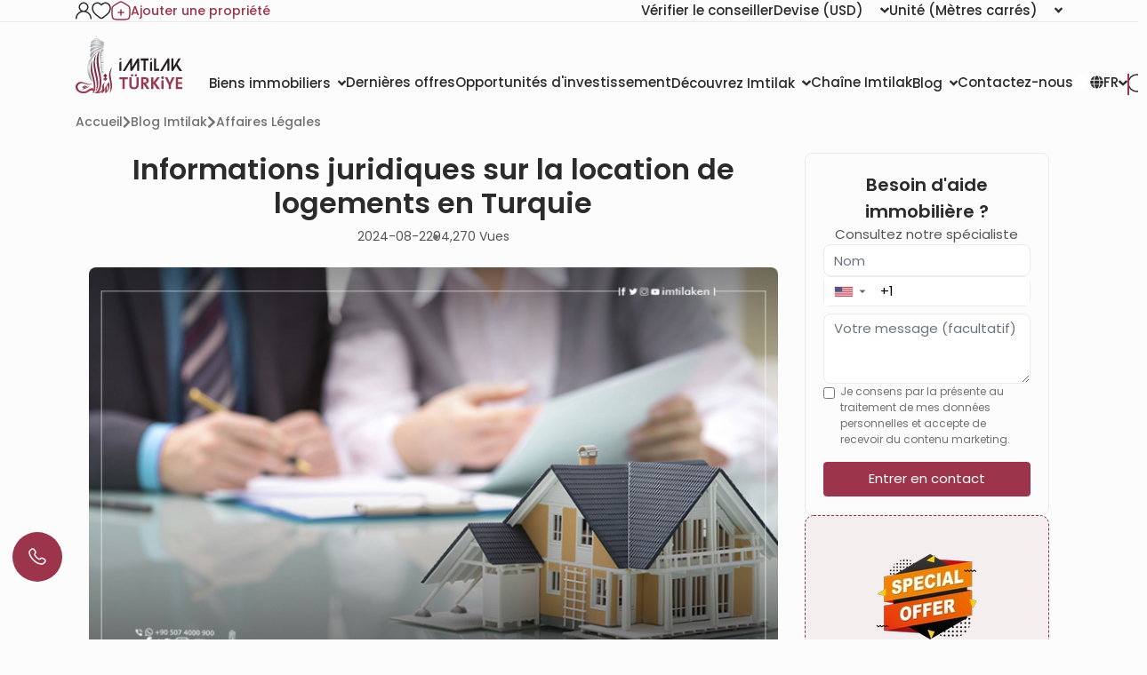

--- FILE ---
content_type: text/html; charset=UTF-8
request_url: https://www.imtilak.net/fr/articles/rent-home-turkey
body_size: 52123
content:
<!DOCTYPE html>
<html lang="fr"
      dir="ltr">

<head>
    <meta charset="utf-8">
    <meta http-equiv="X-UA-Compatible" content="IE=edge">
    <meta name="csrf-token" content="DKRuoJV3GR5mdqmo0gczNZg8M2szS2z1tjDH8oiW">
    <meta name="msapplication-square70x70logo" content="https://www.imtilak.net/images/icon.png?v=1"/>
    <meta name='resource-type' content='document'/>
    <meta name='revisit-after' content='2 hours'/>
    <meta name='rating' content='general'/>
    <meta name='author' content="Imtilak Immobilier"/>
    <meta name='audience' content='all'/>
    <meta name="viewport" content="width=device-width, initial-scale=1">
    <meta name="msvalidate.01" content="2C0335BFC38D35BFE6733CDDC006C9E9"/>
    <meta name="theme-color" content="#770035">
    <meta name="app-url" content="https://www.imtilak.net">
    <link rel="manifest" href="https://www.imtilak.net/manifest.json?v=1739173073">
    <meta name="robots" content="index, follow">
    <link rel="icon" type="image/x-icon" href="https://www.imtilak.net/assets/img/fav.ico?v=1739173070">
    <link rel="apple-touch-icon" sizes="180x180" href="https://www.imtilak.net/assets/img/apple-touch-icon.png?v=1739173070">
    <link rel="icon" type="image/png" sizes="32x32" href="https://www.imtilak.net/assets/img/favicon-32x32.png?v=1739173070">
    <link rel="icon" type="image/png" sizes="16x16" href="https://www.imtilak.net/assets/img/favicon-16x16.png?v=1739173070">
    <link rel="preconnect" href="https://fonts.googleapis.com">
    <link rel="preconnect" href="https://fonts.gstatic.com" crossorigin>
    <link rel="preconnect" href="https://stackpath.bootstrapcdn.com">
    <link rel="preconnect" href="https://cdn.rtlcss.com">
    <link rel="preconnect" href="https://chat.imtilak.com">

    <script src="/cdn-cgi/scripts/7d0fa10a/cloudflare-static/rocket-loader.min.js" data-cf-settings="3445781740e99b5c4d24b4ca-|49"></script><link rel="preload" href="https://cdnjs.cloudflare.com/ajax/libs/font-awesome/5.9.0/css/all.min.css" as="style"
          onload="this.onload=null;this.rel='stylesheet'">
    
            <script src="/cdn-cgi/scripts/7d0fa10a/cloudflare-static/rocket-loader.min.js" data-cf-settings="3445781740e99b5c4d24b4ca-|49"></script><link rel="preload" href="https://stackpath.bootstrapcdn.com/bootstrap/4.3.1/css/bootstrap.min.css" as="style"
              onload="this.onload=null;this.rel='stylesheet'">
    


    <!-- Fallback for no-JS -->
    <noscript>
                    <link rel="stylesheet" href="https://stackpath.bootstrapcdn.com/bootstrap/4.3.1/css/bootstrap.min.css">
                <link rel="stylesheet" href="https://cdnjs.cloudflare.com/ajax/libs/font-awesome/5.9.0/css/all.min.css">
        
    </noscript>
    <link rel="preload" as="style" href="https://www.imtilak.net/build/assets/preload-1014f483.css" /><link rel="stylesheet" href="https://www.imtilak.net/build/assets/preload-1014f483.css" />
            <link rel="canonical" href="https://www.imtilak.net/fr/articles/rent-home-turkey"/>
                
        <script src="/cdn-cgi/scripts/7d0fa10a/cloudflare-static/rocket-loader.min.js" data-cf-settings="3445781740e99b5c4d24b4ca-|49"></script><link
            href="https://fonts.googleapis.com/css2?family=Poppins:wght@300;400;500;600;700;800;900&family=Tajawal:wght@400;500;700;800;900&display=swap"
            rel="preload" as="style" onload="this.onload=null;this.rel='stylesheet'">
        <noscript>
            <link rel="stylesheet"
                  href="https://fonts.googleapis.com/css?family=Poppins:300,400,500,600,700,800,900&display=swap">
        </noscript>
            

    
    
    
    

    
    
    
    
    

    
    
    <link rel="stylesheet" href="https://cdnjs.cloudflare.com/ajax/libs/font-awesome/5.9.0/css/all.min.css"
          integrity="sha512-q3eWabyZPc1XTCmF+8/LuE1ozpg5xxn7iO89yfSOd5/oKvyqLngoNGsx8jq92Y8eXJ/IRxQbEC+FGSYxtk2oiw=="
          crossorigin="anonymous" referrerpolicy="no-referrer"/>

    <script type="3445781740e99b5c4d24b4ca-text/javascript">
        document.addEventListener('DOMContentLoaded', () => {
            /** init gtm after 5000 seconds - this could be adjusted */
            setTimeout(initGTM, 5000);
        });
        document.addEventListener('scroll', initGTMOnEvent);
        document.addEventListener('mousemove', initGTMOnEvent);
        document.addEventListener('touchstart', initGTMOnEvent);

        function initGTMOnEvent(event) {
            initGTM();
            event.currentTarget.removeEventListener(event.type,
                initGTMOnEvent); // remove the event listener that got triggered

        }

        function initGTM() {
            (function (w, d, s, l, i) {
                w[l] = w[l] || []
                w[l].push({
                    'gtm.start': new Date().getTime(),
                    event: 'gtm.js',
                })
                var f = d.getElementsByTagName(s)[0],
                    j = d.createElement(s),
                    dl = l != 'dataLayer' ? '&l=' + l : ''
                j.async = true
                j.src =
                    'https://www.googletagmanager.com/gtm.js?id=' + i + dl
                f.parentNode.insertBefore(j, f)
            })
            (window, document, 'script', 'dataLayer', 'GTM-WWZH46')

        }

        window.dataLayer = window.dataLayer || [];

        dataLayer.push({
            'event': "page_view_fr",
        })
    </script>

                <link rel="preload" as="style" href="https://www.imtilak.net/build/assets/SingleCategory-ea69915c.css" /><link rel="preload" as="style" href="https://www.imtilak.net/build/assets/SingleArticle-aa81d5da.css" /><link rel="preload" as="style" href="https://www.imtilak.net/build/assets/Index-b59800b9.css" /><link rel="stylesheet" href="https://www.imtilak.net/build/assets/SingleCategory-ea69915c.css" /><link rel="stylesheet" href="https://www.imtilak.net/build/assets/SingleArticle-aa81d5da.css" /><link rel="stylesheet" href="https://www.imtilak.net/build/assets/Index-b59800b9.css" />    
        <script type="3445781740e99b5c4d24b4ca-text/javascript">
        document.addEventListener('click', function (event) {
            const link = event.target.closest('a'); // Find the closest <a> element
            if (!link) return; // Exit if no link is clicked

            const targetDomains = ["www.imtilak.net","www.imtilak.ae",null,"www.imtilak.sa",null,"www.imtilak.om","www.imtilak.sy","www.imtilak.qa","www.imtilak.com.kw"];

            try {
                const url = new URL(link.href);
                const ENCRYPTED_SESSION_ID = "GBPEaNV42pDrXk7yh9dH5fyUwawSKRMxZO4RlJ3b";
                if (targetDomains.includes(url.hostname) && url.hostname !== location.hostname) {
                    // Prevent default navigation
                    event.preventDefault();
                    // Add sessionId parameter
                    url.searchParams.set('session_id', ENCRYPTED_SESSION_ID);

                    // Open in a new tab
                    window.open(url.toString(), '_blank');
                }
            } catch (e) {
                console.error('Invalid URL:', link.href, e);
            }
        });
        window.addEventListener('load', () => {
            setTimeout(() => {
                try {
                    const url = new URL(window.location.href);

                    if (url.searchParams.has('session_id')) {
                        url.searchParams.delete('session_id');
                        const newUrl = url.pathname + (url.search || '') + (url.hash || '');
                        window.history.replaceState(null, '', newUrl);

                    }
                } catch (error) {
                    console.error('Error updating URL:', error);
                }
            }, 500);
        });
    </script>
</head>

<body class="">
<div class="new-header" id="header">
    <div class="nav1-container">
        <div class="new-header-nav1 container">
            <div class="profile-section">
                <a href="https://www.imtilak.net/fr/profile/user-dashboard#user-profile">
                    <img src="https://www.imtilak.net/assets/img/icons/profile1.svg?v=1739173070"
                         alt="profile" width="18" height="20">
                </a>
                <a href="https://www.imtilak.net/fr/profile/user-dashboard#favorite">
                    <img src="https://www.imtilak.net/assets/img/icons/favorite.svg?v=1739173070"
                         alt="favorite" width="22" height="20">
                </a>
                <a href="https://www.imtilak.net/fr/add-property" class="property">
                    <img src="https://www.imtilak.net/assets/img/icons/add_property.svg?v=1739173070" alt="property"
                         class="property-icon" width="22" height="22">
                    <p>Ajouter une propriété</p>
                </a>
            </div>
            <div class="currency-units-section">
                <button type="button" class="btn btn-secondary dropdown-toggle" data-toggle="modal"
                         data-target="#verifyAgentModal" aria-haspopup="true" aria-expanded="false">
                        <span>Vérifier le conseiller</span>
                </button>
                <div class="currency">
                    <div class="btn-group">
                        <button type="button" class="btn btn-secondary dropdown-toggle" data-toggle="dropdown"
                                aria-haspopup="true" aria-expanded="false">
                            <span>Devise</span> <span
                                class="selected-currency">(USD)</span>
                            <i class="fas fa-angle-down"></i>
                        </button>
                        <div class="dropdown-menu dropdown-menu-right" onclick="if (!window.__cfRLUnblockHandlers) return false; event.stopPropagation()" style="min-width: 120px;" data-cf-modified-3445781740e99b5c4d24b4ca-="">
                            <div class="currencies">
                                                                                                    <a href="#"
                                       class="single-currency desktop-currency active"
                                       data-currency="USD">
                                        <img loading="lazy" class="country-flag"
                                             src="https://www.imtilak.net/assets/img/currencies/USD.png?v=1739173070"
                                             alt="flag" width="18" height="18">
                                        <p>USD</p>
                                    </a>
                                                                    <a href="#"
                                       class="single-currency desktop-currency "
                                       data-currency="EUR">
                                        <img loading="lazy" class="country-flag"
                                             src="https://www.imtilak.net/assets/img/currencies/EUR.png?v=1739173070"
                                             alt="flag" width="18" height="18">
                                        <p>EUR</p>
                                    </a>
                                                                    <a href="#"
                                       class="single-currency desktop-currency "
                                       data-currency="SAR">
                                        <img loading="lazy" class="country-flag"
                                             src="https://www.imtilak.net/assets/img/currencies/SAR.png?v=1739173070"
                                             alt="flag" width="18" height="18">
                                        <p>SAR</p>
                                    </a>
                                                                    <a href="#"
                                       class="single-currency desktop-currency "
                                       data-currency="AED">
                                        <img loading="lazy" class="country-flag"
                                             src="https://www.imtilak.net/assets/img/currencies/AED.png?v=1739173070"
                                             alt="flag" width="18" height="18">
                                        <p>AED</p>
                                    </a>
                                                                    <a href="#"
                                       class="single-currency desktop-currency "
                                       data-currency="KWD">
                                        <img loading="lazy" class="country-flag"
                                             src="https://www.imtilak.net/assets/img/currencies/KWD.png?v=1739173070"
                                             alt="flag" width="18" height="18">
                                        <p>KWD</p>
                                    </a>
                                                                    <a href="#"
                                       class="single-currency desktop-currency "
                                       data-currency="OMR">
                                        <img loading="lazy" class="country-flag"
                                             src="https://www.imtilak.net/assets/img/currencies/OMR.png?v=1739173070"
                                             alt="flag" width="18" height="18">
                                        <p>OMR</p>
                                    </a>
                                                                    <a href="#"
                                       class="single-currency desktop-currency "
                                       data-currency="QAR">
                                        <img loading="lazy" class="country-flag"
                                             src="https://www.imtilak.net/assets/img/currencies/QAR.png?v=1739173070"
                                             alt="flag" width="18" height="18">
                                        <p>QAR</p>
                                    </a>
                                                                    <a href="#"
                                       class="single-currency desktop-currency "
                                       data-currency="BHD">
                                        <img loading="lazy" class="country-flag"
                                             src="https://www.imtilak.net/assets/img/currencies/BHD.png?v=1739173070"
                                             alt="flag" width="18" height="18">
                                        <p>BHD</p>
                                    </a>
                                                                    <a href="#"
                                       class="single-currency desktop-currency "
                                       data-currency="JOD">
                                        <img loading="lazy" class="country-flag"
                                             src="https://www.imtilak.net/assets/img/currencies/JOD.png?v=1739173070"
                                             alt="flag" width="18" height="18">
                                        <p>JOD</p>
                                    </a>
                                                                    <a href="#"
                                       class="single-currency desktop-currency "
                                       data-currency="DZD">
                                        <img loading="lazy" class="country-flag"
                                             src="https://www.imtilak.net/assets/img/currencies/DZD.png?v=1739173070"
                                             alt="flag" width="18" height="18">
                                        <p>DZD</p>
                                    </a>
                                                                    <a href="#"
                                       class="single-currency desktop-currency "
                                       data-currency="YER">
                                        <img loading="lazy" class="country-flag"
                                             src="https://www.imtilak.net/assets/img/currencies/YER.png?v=1739173070"
                                             alt="flag" width="18" height="18">
                                        <p>YER</p>
                                    </a>
                                                                    <a href="#"
                                       class="single-currency desktop-currency "
                                       data-currency="TRY">
                                        <img loading="lazy" class="country-flag"
                                             src="https://www.imtilak.net/assets/img/currencies/TRY.png?v=1739173070"
                                             alt="flag" width="18" height="18">
                                        <p>TRY</p>
                                    </a>
                                                                    <a href="#"
                                       class="single-currency desktop-currency "
                                       data-currency="GBP">
                                        <img loading="lazy" class="country-flag"
                                             src="https://www.imtilak.net/assets/img/currencies/GBP.png?v=1739173070"
                                             alt="flag" width="18" height="18">
                                        <p>GBP</p>
                                    </a>
                                                                    <a href="#"
                                       class="single-currency desktop-currency "
                                       data-currency="CHF">
                                        <img loading="lazy" class="country-flag"
                                             src="https://www.imtilak.net/assets/img/currencies/CHF.png?v=1739173070"
                                             alt="flag" width="18" height="18">
                                        <p>CHF</p>
                                    </a>
                                                                    <a href="#"
                                       class="single-currency desktop-currency "
                                       data-currency="CAD">
                                        <img loading="lazy" class="country-flag"
                                             src="https://www.imtilak.net/assets/img/currencies/CAD.png?v=1739173070"
                                             alt="flag" width="18" height="18">
                                        <p>CAD</p>
                                    </a>
                                                                    <a href="#"
                                       class="single-currency desktop-currency "
                                       data-currency="AUD">
                                        <img loading="lazy" class="country-flag"
                                             src="https://www.imtilak.net/assets/img/currencies/AUD.png?v=1739173070"
                                             alt="flag" width="18" height="18">
                                        <p>AUD</p>
                                    </a>
                                                                    <a href="#"
                                       class="single-currency desktop-currency "
                                       data-currency="CNY">
                                        <img loading="lazy" class="country-flag"
                                             src="https://www.imtilak.net/assets/img/currencies/CNY.png?v=1739173070"
                                             alt="flag" width="18" height="18">
                                        <p>CNY</p>
                                    </a>
                                                                    <a href="#"
                                       class="single-currency desktop-currency "
                                       data-currency="RUB">
                                        <img loading="lazy" class="country-flag"
                                             src="https://www.imtilak.net/assets/img/currencies/RUB.png?v=1739173070"
                                             alt="flag" width="18" height="18">
                                        <p>RUB</p>
                                    </a>
                                                                    <a href="#"
                                       class="single-currency desktop-currency "
                                       data-currency="EGP">
                                        <img loading="lazy" class="country-flag"
                                             src="https://www.imtilak.net/assets/img/currencies/EGP.png?v=1756023641"
                                             alt="flag" width="18" height="18">
                                        <p>EGP</p>
                                    </a>
                                

                                <div class="read-more">
                                    <div class="read-more-btn">
                                        <svg xmlns="http://www.w3.org/2000/svg" width="14" height="16"
                                             viewBox="0 0 14 16" fill="none">
                                            <path
                                                d="M8 2.5C8 1.94687 7.55312 1.5 7 1.5C6.44688 1.5 6 1.94687 6 2.5V7H1.5C0.946875 7 0.5 7.44688 0.5 8C0.5 8.55312 0.946875 9 1.5 9H6V13.5C6 14.0531 6.44688 14.5 7 14.5C7.55312 14.5 8 14.0531 8 13.5V9H12.5C13.0531 9 13.5 8.55312 13.5 8C13.5 7.44688 13.0531 7 12.5 7H8V2.5Z"
                                                fill="#9C344C"/>
                                        </svg>
                                        <p class="more-currencies">Plus</p>
                                    </div>
                                </div>
                            </div>
                        </div>


                    </div>
                </div>
                <div class="units">
                    <div class="btn-group">

                        <button type="button" class="btn btn-secondary dropdown-toggle" data-toggle="dropdown"
                                aria-haspopup="true" aria-expanded="false">
                            <span>Unité</span>
                            <span>(Mètres carrés)</span>
                            <i class="fas fa-angle-down"></i>

                        </button>
                        <div class="dropdown-menu dropdown-menu-right" style="min-width: 136px;">
                            <p data-unit="m"
                               class="dropdown-item single-unit active"
                               type="button">Mètres carrés</p>
                            <p data-unit="feet" data-test="m"
                               class="dropdown-item single-unit  "
                               type="button">Pieds carrés</p>

                        </div>
                    </div>
                </div>
            </div>
        </div>
    </div>
    <div class="new-header-nav2 ">
        <div class="new-header-nav2-wrapper container">
            <div class="nav2-section1">
                <a href="https://www.imtilak.net/fr"
                   class="logo">
                    <img class="light-logo"
                         src="https://www.imtilak.net/assets/img/new-logos/imtilak-logo-secondary.svg?v=1753452680" alt="logo"
                         width="127" height="40" loading="lazy" fetchpriority="low">
                    <img class="dark-logo"
                         src="https://www.imtilak.net/assets/img/new-logos/imtilak-logo-turkey.svg?v=1756302640"
                         alt="logo" width="127"
                         height="40"
                         decoding="async"
                         loading="eager"
                         fetchpriority="high">
                </a>
                <div class="nav-menus">
                    
                                                                        
                            <div class="dropdown">
                                <button class="btn btn-secondary dropdown-toggle" type="button"
                                        id="dropdownMenu1043" data-toggle="dropdown" aria-haspopup="true"
                                        aria-expanded="false">
                                    <span>Biens immobiliers</span>
                                    <i class="fas fa-angle-down"></i>
                                </button>

                                <ul class="dropdown-menu multi-level" role="menu" aria-labelledby="dropdownMenu"
                                    style="min-width: 150px;">
                                                                                                                        <li class="dropdown-item"><a
                                                    href="https://www.imtilak.net/fr/properties/for-sale">Nouveaux projets</a>
                                            </li>
                                                                                                                                                                <li class="dropdown-item"><a
                                                    href="https://www.imtilak.net/fr/properties/for-resales">Revente</a>
                                            </li>
                                                                                                            </ul>

                            </div>
                                                                                                <a href="https://www.imtilak.net/fr/offers"
                               class="btn btn-secondary dropdown-toggle" type="button" id="dropdownMenu1057"
                               aria-haspopup="true" aria-expanded="false">
                                <span>Dernières offres</span>
                            </a>
                                                                                                <a href="https://www.imtilak.net/fr/investments"
                               class="btn btn-secondary dropdown-toggle" type="button" id="dropdownMenu1175"
                               aria-haspopup="true" aria-expanded="false">
                                <span>Opportunités d&#039;investissement</span>
                            </a>
                                                                                                
                            <div class="dropdown">
                                <button class="btn btn-secondary dropdown-toggle" type="button"
                                        id="dropdownMenu903" data-toggle="dropdown" aria-haspopup="true"
                                        aria-expanded="false">
                                    <span>Découvrez Imtilak</span>
                                    <i class="fas fa-angle-down"></i>
                                </button>

                                <ul class="dropdown-menu multi-level" role="menu" aria-labelledby="dropdownMenu"
                                    style="min-width: 150px;">
                                                                                                                        <li class="dropdown-item"><a
                                                    href="https://www.imtilak.net/fr/about-imtilak">Qui sommes-nous</a>
                                            </li>
                                                                                                                                                                <li class="dropdown-submenu">
                                                <a class="dropdown-item" tabindex="-1"
                                                   href="#">Nos services</a>
                                                <ul class="dropdown-menu">
                                                                                                                                                                        <li class="dropdown-item"><a tabindex="-1"
                                                                                         href="https://www.imtilak.net/fr/turkish-citizenship">Demande de nationalité turque</a>
                                                            </li>
                                                                                                                                                                                                                                <li class="dropdown-item"><a tabindex="-1"
                                                                                         href="https://www.imtilak.net/fr/property-consulting-turkey">conseil immobilier en Turquie</a>
                                                            </li>
                                                                                                                                                                                                                                <li class="dropdown-item"><a tabindex="-1"
                                                                                         href="https://www.imtilak.net/fr/property-marketing-turkey">Marketing immobilier en Turquie</a>
                                                            </li>
                                                                                                                                                                                                                                <li class="dropdown-item"><a tabindex="-1"
                                                                                         href="https://www.imtilak.net/fr/property-management-valuation-turkey">Gestion immobilière en Turquie</a>
                                                            </li>
                                                                                                                                                                                                                                <li class="dropdown-item"><a tabindex="-1"
                                                                                         href="https://www.imtilak.net/fr/property-development-turkey">Développement immobilier en Turquie</a>
                                                            </li>
                                                                                                                                                                                                                                <li class="dropdown-item"><a tabindex="-1"
                                                                                         href="https://www.imtilak.net/fr/reception-services-realestate-tours">Visites immobières et acceuil</a>
                                                            </li>
                                                                                                                                                            </ul>
                                            </li>
                                                                                                                                                                <li class="dropdown-item"><a
                                                    href="https://www.imtilak.net/fr/imtilak-testimonials">Témoignages clients</a>
                                            </li>
                                                                                                                                                                <li class="dropdown-item"><a
                                                    href="https://www.imtilak.net/fr/vision-for-empoyment">Ressources humaines</a>
                                            </li>
                                                                                                                                                                <li class="dropdown-item"><a
                                                    href="https://www.imtilak.net/fr/privacy-policy">Politique de confidentialité</a>
                                            </li>
                                                                                                                                                                <li class="dropdown-item"><a
                                                    href="https://www.imtilak.net/fr/faq">Questions courantes</a>
                                            </li>
                                                                                                            </ul>

                            </div>
                                                                                                <a href="https://www.imtilak.net/fr/channel"
                               class="btn btn-secondary dropdown-toggle" type="button" id="dropdownMenu1056"
                               aria-haspopup="true" aria-expanded="false">
                                <span>Chaîne Imtilak</span>
                            </a>
                                                                                                
                            <div class="dropdown">
                                <button class="btn btn-secondary dropdown-toggle" type="button"
                                        id="dropdownMenu1055" data-toggle="dropdown" aria-haspopup="true"
                                        aria-expanded="false">
                                    <span>Blog</span>
                                    <i class="fas fa-angle-down"></i>
                                </button>

                                <ul class="dropdown-menu multi-level" role="menu" aria-labelledby="dropdownMenu"
                                    style="min-width: 150px;">
                                                                                                                        <li class="dropdown-item"><a
                                                    href="https://www.imtilak.net/fr/articles">Articles</a>
                                            </li>
                                                                                                                                                                <li class="dropdown-item"><a
                                                    href="https://www.imtilak.net/fr/news">Nouvelles</a>
                                            </li>
                                                                                                            </ul>

                            </div>
                                                                                                <a href="https://www.imtilak.net/fr/contact-us"
                               class="btn btn-secondary dropdown-toggle" type="button" id="dropdownMenu968"
                               aria-haspopup="true" aria-expanded="false">
                                <span>Contactez-nous</span>
                            </a>
                                                            </div>
            </div>

            <div class="nav2-section2">
                <div class="dropdown">
                    <button class="btn country-lang btn-secondary dropdown-toggle" type="button" id="headerDropdownMenu"
                            data-toggle="dropdown" aria-haspopup="true" aria-expanded="false">
                        <div class="selected-country">
                            
                            
                            
                            
                            
                            
                            
                            <i class="fas fa-globe text-white light-icon"></i>
                            <i class="fas fa-globe dark-icon"></i>


                        </div>
                        
                        <span class="selected-languages">FR</span>
                        <i class="fas fa-angle-down"></i>
                    </button>
                    <div class="dropdown-menu" aria-labelledby="headerDropdownMenu">
                        <div class="d-flex flex-column align-items-start justify-content-center">
                            
                            
                            
                            
                            
                            
                            
                            
                            
                            
                            
                            
                            
                            
                            
                            <div class="languages">
                                
                                <div class="language-wrapper">
                                                                                                                                                                                                                                                                                    <a href="https://www.imtilak.net/fr/articles/rent-home-turkey"
                                               class="language active  lang-fr">
                                                <p class="language-name">français</p>
                                            </a>
                                                                                                                                                                                                                                                                                                                                                                                                                                                <a href="https://www.imtilak.net/ar/articles/rent-home-turkey"
                                               class="language   lang-ar">
                                                <p class="language-name">العربية</p>
                                            </a>
                                                                                                                                                                                                                                </div>

                            </div>
                        </div>
                    </div>
                </div>
                <div class="search-separator">

                </div>
                <div type="button" class="search-icon" data-toggle="modal"
                     data-target="#newSearchModal">
                    <svg width="22" height="22" viewBox="0 0 22 22" fill="none" xmlns="http://www.w3.org/2000/svg">
                        <path
                            d="M21 21L19 19M10.5 20C11.7476 20 12.9829 19.7543 14.1355 19.2769C15.2881 18.7994 16.3354 18.0997 17.2175 17.2175C18.0997 16.3354 18.7994 15.2881 19.2769 14.1355C19.7543 12.9829 20 11.7476 20 10.5C20 9.25244 19.7543 8.0171 19.2769 6.86451C18.7994 5.71191 18.0997 4.66464 17.2175 3.78249C16.3354 2.90033 15.2881 2.20056 14.1355 1.72314C12.9829 1.24572 11.7476 1 10.5 1C7.98044 1 5.56408 2.00089 3.78249 3.78249C2.00089 5.56408 1 7.98044 1 10.5C1 13.0196 2.00089 15.4359 3.78249 17.2175C5.56408 18.9991 7.98044 20 10.5 20Z"
                            stroke="#2B2B2B" stroke-width="1.5" stroke-linecap="round" stroke-linejoin="round"/>
                    </svg>

                    
                    
                </div>
            </div>
        </div>
    </div>


</div>
<!-- Modal -->
<div class="modal fade" id="newSearchModal" tabindex="-1" aria-hidden="true">
    <div class="modal-dialog">
        <div class="modal-content search-modal-content">
            <div class="nav-logo">
                <a href="https://www.imtilak.net/fr">
                    <img class="" src="https://www.imtilak.net/assets/img/new-logos/imtilak-logo-turkey.svg?v=1756302640"
                         alt="logo" width="111" loading="lazy" fetchpriority="low">
                </a>
            </div>
            <div data-dismiss="modal" aria-label="Close">
                <img class="left-arrow"
                     src="https://www.imtilak.net/assets/global_assets/img/icons/left-arrow.svg?v=1739173070" alt="back">
            </div>
            <div id="searchForm" class="search-section">
                <input type="hidden" name="_token" value="DKRuoJV3GR5mdqmo0gczNZg8M2szS2z1tjDH8oiW" autocomplete="off">                <input type="text" class="search-input" data-search-country="turkey"
                       placeholder="Rechercher">
                <div class="spinner-border modal-spinner opacity-0 text-secondary" role="status">
                    <span class="sr-only">Loading...</span>
                </div>
            </div>
            <div>
                <div>
                    <img src="https://www.imtilak.net/assets/global_assets/img/icons/search-main.svg?v=1739173070"
                         class="search-modal-icon" alt="back">
                </div>
            </div>

            <ul class="search-results">

            </ul>

        </div>

    </div>
</div>
<div class="modal fade" id="verifyAgentModal" tabindex="-1" aria-labelledby="verifyAgentModal" aria-hidden="true">
    <div class="modal-dialog modal-dialog-centered">
        <div class="modal-content verify-agent-modal-content">
            <div class="verify-agent-modal-header">
                <button type="button" class="close close-verify-agent-modal" data-dismiss="modal" aria-label="Close">
                    <span aria-hidden="true">&times;</span>
                </button>
            </div>
            <div class="modal-body verify-agent-modal-body">
                <div class="verify-agent-icon-wrapper">
                    <img src="https://www.imtilak.net/assets/img/check-user.svg?v=1763982912" alt="verify agent icon"
                        class="verify-agent-icon" width="88" height="88">
                </div>
                <h2 class="verify-agent-title">Vérifiez votre <span>conseiller</span> immobilier</h2>
                <p class="verify-agent-description">
                    Assurez-vous que vous communiquez avec un conseiller immobilier officiel d&#039;Imtilak. Entrez le numéro de téléphone du conseiller pour vérifier son identité instantanément.
                </p>
                <div class="verify-agent-input-wrapper">
                    <label class="verify-agent-label">Numéro de téléphone du conseiller</label>
                    <input type="tel" placeholder="numéro de téléphone"
                        class="phone phoneInput fixed-phone-input verify-agent-phone">
                    <div class="verify-agent-message" style="display: none;">
                    </div>
                </div>
                <div class="verify-agent-buttons">
                    <button type="button" class="btn verify-now-btn disabled" disabled>
                        Vérifier maintenant
                    </button>
                    <button type="button" class="btn cancel-btn" data-dismiss="modal">
                        Annuler
                    </button>
                </div>
            </div>
        </div>
    </div>
</div>

<script type="3445781740e99b5c4d24b4ca-text/javascript">
    (function () {
        function initVerifyAgentModal() {
            if (typeof jQuery === 'undefined') {
                setTimeout(initVerifyAgentModal, 100);
                return;
            }

            jQuery(document).ready(function ($) {
                const $phoneInput = $('.verify-agent-phone');
                const $verifyBtn = $('.verify-now-btn');
                const $messageContainer = $('.verify-agent-message');
                let phoneInputInstance = null;
                let isProgrammaticChange = false;
                let resourcesLoaded = false;
                let resourcesLoading = false;

                function loadIntlTelInputResources() {
                    return new Promise(function (resolve, reject) {
                        // If already loaded, resolve immediately
                        if (typeof intlTelInput !== 'undefined' && resourcesLoaded) {
                            resolve();
                            return;
                        }

                        // If currently loading, wait for it
                        if (resourcesLoading) {
                            const checkInterval = setInterval(function () {
                                if (resourcesLoaded && typeof intlTelInput !== 'undefined') {
                                    clearInterval(checkInterval);
                                    resolve();
                                }
                            }, 50);
                            return;
                        }

                        resourcesLoading = true;

                        // Load CSS
                        const cssLink = document.createElement('link');
                        cssLink.rel = 'stylesheet';
                        cssLink.href = 'https://cdn.jsdelivr.net/npm/intl-tel-input@24.0.0/build/css/intlTelInput.css';
                        document.head.appendChild(cssLink);

                        // Load JS
                        const script = document.createElement('script');
                        script.src = 'https://cdn.jsdelivr.net/npm/intl-tel-input@24.0.0/build/js/intlTelInput.min.js';
                        script.onload = function () {
                            resourcesLoaded = true;
                            resourcesLoading = false;
                            resolve();
                        };
                        script.onerror = function () {
                            resourcesLoading = false;
                            reject(new Error('Failed to load intlTelInput script'));
                        };
                        document.head.appendChild(script);
                    });
                }

                function showMessage(message, isSuccess = true) {
                    const icon = isSuccess
                        ? '<i class="fas fa-check-circle"></i>'
                        : '<i class="fas fa-times-circle"></i>';

                    $messageContainer
                        .removeClass('failure success')
                        .addClass(isSuccess ? 'success' : 'failure')
                        .html(icon + ' ' + message)
                        .fadeIn();
                }

                function hideMessage() {
                    $messageContainer.fadeOut(function () {
                        $(this).removeClass('failure success').text('');
                    });
                }

                function initializePhoneInput() {
                    if (typeof intlTelInput === 'undefined') {
                        console.warn('intlTelInput is not loaded');
                        return;
                    }

                    try {
                        const inputElement = $phoneInput[0];
                        if (inputElement && inputElement.intlTelInput) {
                            phoneInputInstance = inputElement.intlTelInput;
                            $phoneInput.off('countrychange').on('countrychange', function () {
                                toggleVerifyButton();
                            });
                            return;
                        }
                    } catch (e) {
                    }


                    phoneInputInstance = intlTelInput($phoneInput[0], {
                        utilsScript: 'https://cdn.jsdelivr.net/npm/intl-tel-input@24.0.0/build/js/utils.js',
                        nationalMode: true,
                        separateDialCode: true,
                        initialCountry: 'TR',
                        preferredCountries: [
                            'SA', 'QA', 'TR', 'IQ', 'KW', 'BH', 'AE', 'YE', 'JO', 'DZ',
                            'TN', 'LY', 'EG', 'SD', 'OM', 'SY'
                        ],
                    });

                    $('.iti__country-list').find("[data-country-code='il']").find('.iti__country-name').html('Palestine');

                    $phoneInput.on('countrychange', function () {
                        toggleVerifyButton();
                    });
                }

                function toggleVerifyButton() {
                    let phoneNumber = '';

                    if (phoneInputInstance) {
                        phoneNumber = phoneInputInstance.getNumber();
                    } else {
                        phoneNumber = $phoneInput.val();
                    }

                    if (phoneNumber && phoneNumber.trim() !== '') {
                        $verifyBtn.prop('disabled', false).removeClass('disabled');
                    } else {
                        $verifyBtn.prop('disabled', true).addClass('disabled');
                    }
                }

                $phoneInput.on('input keyup change paste', function () {
                    toggleVerifyButton();
                    if (!isProgrammaticChange) {
                        hideMessage();
                    }
                    isProgrammaticChange = false;
                });

                $('#verifyAgentModal').on('shown.bs.modal', function () {
                    loadIntlTelInputResources().then(function () {
                        initializePhoneInput();
                        toggleVerifyButton();
                        hideMessage();
                    }).catch(function (error) {
                        console.error('Failed to load intlTelInput resources:', error);
                    });
                });

                $('#verifyAgentModal').on('hidden.bs.modal', function () {
                    hideMessage();
                });

                function convertPhoneTo00Format(phoneNumber) {
                    if (!phoneNumber) return phoneNumber;
                    // Replace leading + with 00
                    return phoneNumber.replace(/^\+/, '00');
                }

                $verifyBtn.on('click', function (e) {
                    e.preventDefault();

                    let phoneNumber = '';
                    if (phoneInputInstance) {
                        phoneNumber = phoneInputInstance.getNumber();
                    } else {
                        phoneNumber = $phoneInput.val();
                    }

                    if (!phoneNumber || phoneNumber.trim() === '') {
                        alert('Numéro de téléphone du conseiller is required');
                        return;
                    }

                    phoneNumber = convertPhoneTo00Format(phoneNumber);

                    const $btn = $(this);
                    $btn.prop('disabled', true).addClass('disabled');

                    const csrfToken = $('meta[name="csrf-token"]').attr('content');

                    const baseUrl = 'https://www.imtilak.net';
                    const langPrefix = $('html').attr('lang');
                    console.log({ baseUrl, langPrefix })
                    const endpoint = baseUrl + '/' + langPrefix + '/check-advisor';

                    $.ajax({
                        url: endpoint,
                        method: 'POST',
                        data: {
                            phone: phoneNumber,
                            _token: csrfToken
                        },
                        headers: {
                            'X-CSRF-Token': csrfToken
                        },
                        dataType: 'json',
                        success: function (response) {
                            if (response.success) {
                                showMessage(response.message || 'Verification completed successfully', true);


                                isProgrammaticChange = true;

                                setTimeout(function () {

                                    toggleVerifyButton();
                                    setTimeout(function () {
                                        isProgrammaticChange = false;
                                    }, 100);
                                }, 10);
                            } else {
                                showMessage(response.message || 'An error occurred. Please try again.', false);
                                toggleVerifyButton();
                            }
                        },
                        error: function (xhr) {
                            let errorMessage = 'An error occurred. Please try again.';
                            console.log(xhr);

                            if (xhr.responseJSON && xhr.responseJSON.message) {
                                errorMessage = xhr.responseJSON.message;
                            } else if (xhr.responseJSON && xhr.responseJSON.error) {
                                errorMessage = xhr.responseJSON.error;
                            }

                            showMessage(errorMessage, false);
                            toggleVerifyButton();
                        },
                        complete: function () {
                        }
                    });
                });
            });
        }

        initVerifyAgentModal();
    })();
</script><div class="new-header-mb">
    <div class="container new-header-mb-wrapper ">

        <a href="https://www.imtilak.net/fr?country=turkey"
           class="logo">

            <img class="dark-logo"
                 src="https://www.imtilak.net/assets/img/new-logos/imtilak-logo-turkey.svg?v=1756302640"
                 alt="logo" width="127" height="40">
        </a>
        <div class="search-breadcrumb">
            <div class="dropdown">
                <button class="btn dropdown-toggle p-0" type="button" id="dropdownMenuButton" data-toggle="dropdown"
                        aria-haspopup="true" aria-expanded="false">
                    <img src="https://www.imtilak.net/assets/img/icons/langs.svg" alt="languages"
                         class="" width="22" height="22">
                </button>
                <div class="dropdown-menu" aria-labelledby="dropdownMenuButton" style="min-width:5rem">
                                                                                                                                                                    <a href="https://www.imtilak.net/fr/articles/rent-home-turkey"
                               class="dropdown-item active lang-fr">
                                français
                            </a>
                                                                                                                                                                                                                                                                <a href="https://www.imtilak.net/ar/articles/rent-home-turkey"
                               class="dropdown-item  lang-ar">
                                العربية
                            </a>
                                                                                                                                </div>
            </div>


            <div class="search" data-toggle="modal" data-target="#newSearchModal">
                <img src="https://www.imtilak.net/assets/img/icons/search.svg?v=1739173070"
                     alt="search"
                     class=""
                     width="22" height="22">
            </div>
            <div class="breadcrumb-icon" data-toggle="modal" data-target="#newHeaderMb">
                <img src="https://www.imtilak.net/assets/img/icons/breadcrumb.svg?v=1739173070" alt="breadcrumb-icon"
                     class="" width="26" height="16">
            </div>
        </div>
    </div>
</div>
<!-- Mobile Navbar Modal -->
<div class="modal fade" id="newHeaderMb" tabindex="-1" role="dialog" aria-labelledby="newHeaderMbLabel"
     aria-hidden="true">
    <div class="modal-dialog modal-fullscreen" role="document">
        <div class="modal-content">
            <div class="modal-body ">
                <div class="modal-nav container">
                    <div class="modal-logo">


                        <img class=""
                             src="https://www.imtilak.net/assets/img/new-logos/imtilak-logo-turkey.svg?v=1756302640" alt="logo"
                             width="108" height="40">

                    </div>
                    <div class="modal-close">
                        <img src="https://www.imtilak.net/assets/img/icons/close.svg?v=1739173070" alt="close" class="close-icon"
                             data-dismiss="modal" aria-label="Close">
                    </div>
                </div>
                <div class="modal-border-bottom"></div>

















                <div class="modal-border-bottom"></div>
                <div class="container">
                    <ul class="accordion container">
                                                                                    <li>
                                    <div class="toggle static">Biens immobiliers
                                        <div class="icon">
                                            <i class="fas fa-angle-down"></i>
                                        </div>
                                    </div>
                                    <ul class="inner">
                                                                                                                                    <li>
                                                    <a class="toggle"
                                                       href="https://www.imtilak.net/fr/properties/for-sale">Nouveaux projets</a>
                                                </li>
                                                                                                                                                                                <li>
                                                    <a class="toggle"
                                                       href="https://www.imtilak.net/fr/properties/for-resales">Revente</a>
                                                </li>
                                                                                                                        </ul>
                                </li>
                                                                                                                <li>
                                    <a class="toggle"
                                       href="https://www.imtilak.net/fr/offers">Dernières offres</a>
                                </li>
                                                                                                                <li>
                                    <a class="toggle"
                                       href="https://www.imtilak.net/fr/investments">Opportunités d&#039;investissement</a>
                                </li>
                                                                                                                <li>
                                    <div class="toggle static">Découvrez Imtilak
                                        <div class="icon">
                                            <i class="fas fa-angle-down"></i>
                                        </div>
                                    </div>
                                    <ul class="inner">
                                                                                                                                    <li>
                                                    <a class="toggle"
                                                       href="https://www.imtilak.net/fr/about-imtilak">Qui sommes-nous</a>
                                                </li>
                                                                                                                                                                                <li>
                                                    <div
                                                        class="toggle static">Nos services
                                                        <div class="icon">
                                                            <i class="fas fa-angle-down"></i>
                                                        </div>
                                                    </div>
                                                    <ul class="inner">
                                                                                                                                                                                    <li>
                                                                    <a class="toggle"
                                                                       href="https://www.imtilak.net/fr/turkish-citizenship">Demande de nationalité turque</a>
                                                                </li>
                                                                                                                                                                                                                                                <li>
                                                                    <a class="toggle"
                                                                       href="https://www.imtilak.net/fr/property-consulting-turkey">conseil immobilier en Turquie</a>
                                                                </li>
                                                                                                                                                                                                                                                <li>
                                                                    <a class="toggle"
                                                                       href="https://www.imtilak.net/fr/property-marketing-turkey">Marketing immobilier en Turquie</a>
                                                                </li>
                                                                                                                                                                                                                                                <li>
                                                                    <a class="toggle"
                                                                       href="https://www.imtilak.net/fr/property-management-valuation-turkey">Gestion immobilière en Turquie</a>
                                                                </li>
                                                                                                                                                                                                                                                <li>
                                                                    <a class="toggle"
                                                                       href="https://www.imtilak.net/fr/property-development-turkey">Développement immobilier en Turquie</a>
                                                                </li>
                                                                                                                                                                                                                                                <li>
                                                                    <a class="toggle"
                                                                       href="https://www.imtilak.net/fr/reception-services-realestate-tours">Visites immobières et acceuil</a>
                                                                </li>
                                                                                                                                                                        </ul>
                                                </li>
                                                                                                                                                                                <li>
                                                    <a class="toggle"
                                                       href="https://www.imtilak.net/fr/imtilak-testimonials">Témoignages clients</a>
                                                </li>
                                                                                                                                                                                <li>
                                                    <a class="toggle"
                                                       href="https://www.imtilak.net/fr/vision-for-empoyment">Ressources humaines</a>
                                                </li>
                                                                                                                                                                                <li>
                                                    <a class="toggle"
                                                       href="https://www.imtilak.net/fr/privacy-policy">Politique de confidentialité</a>
                                                </li>
                                                                                                                                                                                <li>
                                                    <a class="toggle"
                                                       href="https://www.imtilak.net/fr/faq">Questions courantes</a>
                                                </li>
                                                                                                                        </ul>
                                </li>
                                                                                                                <li>
                                    <a class="toggle"
                                       href="https://www.imtilak.net/fr/channel">Chaîne Imtilak</a>
                                </li>
                                                                                                                <li>
                                    <div class="toggle static">Blog
                                        <div class="icon">
                                            <i class="fas fa-angle-down"></i>
                                        </div>
                                    </div>
                                    <ul class="inner">
                                                                                                                                    <li>
                                                    <a class="toggle"
                                                       href="https://www.imtilak.net/fr/articles">Articles</a>
                                                </li>
                                                                                                                                                                                <li>
                                                    <a class="toggle"
                                                       href="https://www.imtilak.net/fr/news">Nouvelles</a>
                                                </li>
                                                                                                                        </ul>
                                </li>
                                                                                                                <li>
                                    <a class="toggle"
                                       href="https://www.imtilak.net/fr/contact-us">Contactez-nous</a>
                                </li>
                                                                            <li>
                            <a class="toggle" href="#" onclick="if (!window.__cfRLUnblockHandlers) return false; event.preventDefault(); $('#newHeaderMb').modal('hide'); setTimeout(function() { $('#verifyAgentModal').modal('show'); }, 300);" data-cf-modified-3445781740e99b5c4d24b4ca-="">
                                Vérifier le conseiller
                            </a>
                        </li>
                    </ul>

                </div>

                <div class="settings container">
                    <p class="settings-title">
                        Paramètres
                    </p>
                    <ul class="accordion">
                        <li>
                            <div class="toggle static">Langue
                                <div class="preferences">
                                    <span class="selected-value mb-selected-language">
                                        français
                                    </span>
                                    <div class="icon">
                                        <i class="fas fa-angle-down"></i>
                                    </div>
                                </div>

                            </div>
                            <ul class="inner ">
                                <div class="languages">
                                                                                                                                                                                                                                                                                    <a href="https://www.imtilak.net/fr/articles/rent-home-turkey"
                                               class="language active lang-fr">
                                                <p class="language-name">français</p>
                                            </a>
                                                                                                                                                                                                                                                                                                                                                                                                                                                <a href="https://www.imtilak.net/ar/articles/rent-home-turkey"
                                               class="language  lang-ar">
                                                <p class="language-name">العربية</p>
                                            </a>
                                                                                                                                                                                                                                </div>

                            </ul>
                        </li>
                        <li>
                            <div class="toggle static">Devise
                                <div class="preferences">
                                    <span class="text-capitalize selected-value mb-selected-currency">
                                        USD
                                    </span>
                                    <div class="icon">
                                        <i class="fas fa-angle-down"></i>
                                    </div>
                                </div>

                            </div>
                            <ul class="inner ">
                                <div class="mb-currencies">
                                                                            <li data-currency="USD"
                                            class="currency single-currency active">
                                            <img
                                                src="https://www.imtilak.net/assets/img/currencies/USD.png?v=1739173070"
                                                alt="flag" width="18" height="18">
                                            <p class="currency-value">USD</p>
                                        </li>
                                                                            <li data-currency="EUR"
                                            class="currency single-currency ">
                                            <img
                                                src="https://www.imtilak.net/assets/img/currencies/EUR.png?v=1739173070"
                                                alt="flag" width="18" height="18">
                                            <p class="currency-value">EUR</p>
                                        </li>
                                                                            <li data-currency="SAR"
                                            class="currency single-currency ">
                                            <img
                                                src="https://www.imtilak.net/assets/img/currencies/SAR.png?v=1739173070"
                                                alt="flag" width="18" height="18">
                                            <p class="currency-value">SAR</p>
                                        </li>
                                                                            <li data-currency="AED"
                                            class="currency single-currency ">
                                            <img
                                                src="https://www.imtilak.net/assets/img/currencies/AED.png?v=1739173070"
                                                alt="flag" width="18" height="18">
                                            <p class="currency-value">AED</p>
                                        </li>
                                                                            <li data-currency="KWD"
                                            class="currency single-currency ">
                                            <img
                                                src="https://www.imtilak.net/assets/img/currencies/KWD.png?v=1739173070"
                                                alt="flag" width="18" height="18">
                                            <p class="currency-value">KWD</p>
                                        </li>
                                                                            <li data-currency="OMR"
                                            class="currency single-currency ">
                                            <img
                                                src="https://www.imtilak.net/assets/img/currencies/OMR.png?v=1739173070"
                                                alt="flag" width="18" height="18">
                                            <p class="currency-value">OMR</p>
                                        </li>
                                                                            <li data-currency="QAR"
                                            class="currency single-currency ">
                                            <img
                                                src="https://www.imtilak.net/assets/img/currencies/QAR.png?v=1739173070"
                                                alt="flag" width="18" height="18">
                                            <p class="currency-value">QAR</p>
                                        </li>
                                                                            <li data-currency="BHD"
                                            class="currency single-currency ">
                                            <img
                                                src="https://www.imtilak.net/assets/img/currencies/BHD.png?v=1739173070"
                                                alt="flag" width="18" height="18">
                                            <p class="currency-value">BHD</p>
                                        </li>
                                                                            <li data-currency="JOD"
                                            class="currency single-currency ">
                                            <img
                                                src="https://www.imtilak.net/assets/img/currencies/JOD.png?v=1739173070"
                                                alt="flag" width="18" height="18">
                                            <p class="currency-value">JOD</p>
                                        </li>
                                                                            <li data-currency="DZD"
                                            class="currency single-currency ">
                                            <img
                                                src="https://www.imtilak.net/assets/img/currencies/DZD.png?v=1739173070"
                                                alt="flag" width="18" height="18">
                                            <p class="currency-value">DZD</p>
                                        </li>
                                                                            <li data-currency="YER"
                                            class="currency single-currency ">
                                            <img
                                                src="https://www.imtilak.net/assets/img/currencies/YER.png?v=1739173070"
                                                alt="flag" width="18" height="18">
                                            <p class="currency-value">YER</p>
                                        </li>
                                                                            <li data-currency="TRY"
                                            class="currency single-currency ">
                                            <img
                                                src="https://www.imtilak.net/assets/img/currencies/TRY.png?v=1739173070"
                                                alt="flag" width="18" height="18">
                                            <p class="currency-value">TRY</p>
                                        </li>
                                                                            <li data-currency="GBP"
                                            class="currency single-currency ">
                                            <img
                                                src="https://www.imtilak.net/assets/img/currencies/GBP.png?v=1739173070"
                                                alt="flag" width="18" height="18">
                                            <p class="currency-value">GBP</p>
                                        </li>
                                                                            <li data-currency="CHF"
                                            class="currency single-currency ">
                                            <img
                                                src="https://www.imtilak.net/assets/img/currencies/CHF.png?v=1739173070"
                                                alt="flag" width="18" height="18">
                                            <p class="currency-value">CHF</p>
                                        </li>
                                                                            <li data-currency="CAD"
                                            class="currency single-currency ">
                                            <img
                                                src="https://www.imtilak.net/assets/img/currencies/CAD.png?v=1739173070"
                                                alt="flag" width="18" height="18">
                                            <p class="currency-value">CAD</p>
                                        </li>
                                                                            <li data-currency="AUD"
                                            class="currency single-currency ">
                                            <img
                                                src="https://www.imtilak.net/assets/img/currencies/AUD.png?v=1739173070"
                                                alt="flag" width="18" height="18">
                                            <p class="currency-value">AUD</p>
                                        </li>
                                                                            <li data-currency="CNY"
                                            class="currency single-currency ">
                                            <img
                                                src="https://www.imtilak.net/assets/img/currencies/CNY.png?v=1739173070"
                                                alt="flag" width="18" height="18">
                                            <p class="currency-value">CNY</p>
                                        </li>
                                                                            <li data-currency="RUB"
                                            class="currency single-currency ">
                                            <img
                                                src="https://www.imtilak.net/assets/img/currencies/RUB.png?v=1739173070"
                                                alt="flag" width="18" height="18">
                                            <p class="currency-value">RUB</p>
                                        </li>
                                                                            <li data-currency="EGP"
                                            class="currency single-currency ">
                                            <img
                                                src="https://www.imtilak.net/assets/img/currencies/EGP.png?v=1756023641"
                                                alt="flag" width="18" height="18">
                                            <p class="currency-value">EGP</p>
                                        </li>
                                                                    </div>

                            </ul>
                        </li>
                        <li>
                            <div class="toggle static">Unités
                                <div class="preferences">
                                    <span class="selected-value mb-selected-unit">
                                        Mètres carrés
                                    </span>
                                    <div class="icon">
                                        <i class="fas fa-angle-down"></i>
                                    </div>
                                </div>

                            </div>
                            <div class="inner ">
                                <ul class="units">
                                    <li data-unit="m"
                                        class="unit   single-unit active">
                                        Mètres carrés</li>
                                    <li data-unit="feet"
                                        class="unit  single-unit  ">
                                        Pieds carrés</li>
                                </ul>
                            </div>
                        </li>
                    </ul>
                </div>
                <div class="modal-border-bottom"></div>
                <div class="container py-3">
                                            <div href="#" class="login-register">
                            <img src="https://www.imtilak.net/assets/img/icons/profile.svg?v=1739173070" alt="profile">
                            <a
                                href="https://www.imtilak.net/fr/login">Se connecter</a>
                            <p class="mb-0">/</p>
                            <a
                                href="https://www.imtilak.net/fr/register">S&#039;inscrire</a>
                        </div>
                                    </div>
            </div>
        </div>
    </div>
</div>
    <div class="mb-bottom-nav">
        <div class="links container">
            <a href="https://www.imtilak.net/fr" class="link">
                                    <img class="" src="https://www.imtilak.net/assets/img/icons/bottom-home.svg?v=1739173070"
                         alt="home icon" aria-hidden="true" loading="eager" width="23" height="17">
                    <p class="title">
                        Accueil
                    </p>
                
            </a>
                        <a href="https://www.imtilak.net/fr/properties/for-sale" class="link">
                                    <img class="" src="https://www.imtilak.net/assets/img/icons/bottom-properties.svg?v=1739173070"
                         alt="properties icon" aria-hidden="true" loading="eager" width="22" height="23">
                    <p class="title">
                        Propriétés
                    </p>
                
            </a>
            <a href="https://www.imtilak.net/fr/offers" class="link">
                                    <img class="" src="https://www.imtilak.net/assets/img/icons/bottom-offers.svg?v=1739173070"
                         alt="offers icon" aria-hidden="true" loading="eager" width="22" height="23">
                    <p class="title">
                        Offres
                    </p>
                
            </a>
                            <a href="https://www.imtilak.net/fr/turkish-citizenship" class="link">
                                            <img class=""
                             src="https://www.imtilak.net/assets/img/icons/bottom-citizenship.svg?v=1739173070"
                             alt="citizenship icon" aria-hidden="true" loading="eager" width="18" height="22">
                        <p class="title">
                            Citoyenneté
                        </p>
                    
                </a>
            
        </div>
    </div>



<!-- Google Tag Manager (noscript) -->
<noscript>
    <iframe src="https://www.googletagmanager.com/ns.html?id=GTM-WWZH46" height="0" width="0"
            style="display:none;visibility:hidden"></iframe>
</noscript>


<main class="page-content">
    <div id="app" data-page="{&quot;component&quot;:&quot;NewBlog\/SingleArticle\/SingleArticle&quot;,&quot;props&quot;:{&quot;errors&quot;:{},&quot;locale&quot;:&quot;fr&quot;,&quot;country&quot;:&quot;turkey&quot;,&quot;postal_code&quot;:&quot;0&quot;,&quot;main_country_branch_province&quot;:&quot;0&quot;,&quot;longitude&quot;:&quot;58.4771146&quot;,&quot;latitude&quot;:&quot;23.616495&quot;,&quot;language&quot;:{&quot;new_filter_page&quot;:{&quot;special_prices&quot;:&quot;Prix Sp\u00e9ciaux&quot;,&quot;accept_consent&quot;:&quot;Veuillez cocher la case de consentement avant de continuer&quot;,&quot;all&quot;:&quot;Tous&quot;,&quot;home&quot;:&quot;Accueil&quot;,&quot;amenities&quot;:&quot;\u00c9quipements&quot;,&quot;any&quot;:&quot;n&#039;importe quel&quot;,&quot;applied_filters&quot;:&quot;Filtres appliqu\u00e9s&quot;,&quot;apply&quot;:&quot;Appliquer&quot;,&quot;area&quot;:&quot;Zone&quot;,&quot;baths&quot;:&quot;Salles de bains&quot;,&quot;bed_rooms&quot;:&quot;Combien de &lt;span&gt;salons&lt;\/span&gt; y a-t-il dans l&#039;appartement?&quot;,&quot;bedrooms&quot;:&quot;Chambres&quot;,&quot;call_me&quot;:&quot;Appelle-moi&quot;,&quot;clear_all&quot;:&quot;Effacer tout&quot;,&quot;clear_all_filters&quot;:&quot;R\u00e9initialiser les filtres.&quot;,&quot;contact&quot;:&quot;Entrer en contact&quot;,&quot;developer&quot;:&quot;D\u00e9veloppeur&quot;,&quot;developer_company&quot;:&quot;Soci\u00e9t\u00e9 de d\u00e9veloppement&quot;,&quot;email&quot;:&quot;Votre adresse e-mail&quot;,&quot;wrong_formatted_mail&quot;:&quot;Veuillez saisir une adresse e-mail valide&quot;,&quot;message_has_url&quot;:&quot;Votre message ne peut pas contenir de lien.&quot;,&quot;done&quot;:&quot;Fait&quot;,&quot;email_received&quot;:&quot;Nous avons re\u00e7u vos informations et vous contacterons d\u00e8s que possible. Pendant ce temps, vous pouvez consulter nos nouveaux projets immobiliers ou parcourir nos derniers articles de blog.&quot;,&quot;enter_phone&quot;:&quot;Entrez votre num\u00e9ro de t\u00e9l\u00e9phone&quot;,&quot;filter&quot;:&quot;Filtrer&quot;,&quot;find_me_properties&quot;:&quot;Trouve-moi des propri\u00e9t\u00e9s&quot;,&quot;from&quot;:&quot;De&quot;,&quot;highest_price&quot;:&quot;Prix maximum&quot;,&quot;less&quot;:&quot;- moins&quot;,&quot;let_us_find_you_property_that_suits_you&quot;:&quot;Laissez-nous vous trouver une propri\u00e9t\u00e9 qui vous convient&quot;,&quot;loading&quot;:&quot;Chargement&quot;,&quot;lowest_price&quot;:&quot;Prix minimum&quot;,&quot;map&quot;:&quot;Carte&quot;,&quot;max&quot;:&quot;max&quot;,&quot;max_price&quot;:&quot;Prix maximum&quot;,&quot;min&quot;:&quot;min&quot;,&quot;more&quot;:&quot;+ plus&quot;,&quot;more_filter&quot;:&quot;Plus de filtres&quot;,&quot;no_active_filter&quot;:&quot;Aucun filtre actif&quot;,&quot;no_results_description&quot;:&quot;Composant Figma ipsum, couche principale variante. Rectangle lien vecteur s\u00e9lection \u00e9quipe miniature invitation tranche inspection.&quot;,&quot;no_results_title&quot;:&quot;Aucun r\u00e9sultat trouv\u00e9&quot;,&quot;off_plan&quot;:&quot;Hors plan&quot;,&quot;option_100k&quot;:&quot;Jusqu&#039;\u00e0 100 000 $&quot;,&quot;option_1m&quot;:&quot;Jusqu&#039;\u00e0 1 million de dollars&quot;,&quot;option_250k&quot;:&quot;Jusqu&#039;\u00e0 250 000 $&quot;,&quot;option_400k&quot;:&quot;Jusqu&#039;\u00e0 400 000 $&quot;,&quot;option_50k&quot;:&quot;Jusqu&#039;\u00e0 50 000 $&quot;,&quot;other_filters&quot;:&quot;Autres filtres&quot;,&quot;our_last_projects&quot;:&quot;Nos derniers projets&quot;,&quot;chat_banner_title_1&quot;:&quot;Commencez une conversation&quot;,&quot;chat_banner_title_2&quot;:&quot;Parlez-nous via le moyen de communication qui vous convient&quot;,&quot;chat_banner_more&quot;:&quot;Afficher plus...&quot;,&quot;price&quot;:&quot;Prix&quot;,&quot;properties&quot;:&quot;Propri\u00e9t\u00e9s&quot;,&quot;property_status&quot;:&quot;\u00c9tat de la propri\u00e9t\u00e9&quot;,&quot;property_tags&quot;:&quot;Fonctionnalit\u00e9s g\u00e9n\u00e9rales&quot;,&quot;property_type&quot;:&quot;Type de propri\u00e9t\u00e9&quot;,&quot;ready&quot;:&quot;Pr\u00eat&quot;,&quot;recently_added&quot;:&quot;Ajout\u00e9 r\u00e9cemment&quot;,&quot;search&quot;:&quot;Rechercher par ville, r\u00e9gion &quot;,&quot;send&quot;:&quot;Envoyer&quot;,&quot;sending&quot;:&quot;Envoi en cours...&quot;,&quot;sent&quot;:&quot;Message envoy\u00e9!&quot;,&quot;show_more&quot;:&quot;Afficher plus&quot;,&quot;show_projects&quot;:&quot;Afficher les projets&quot;,&quot;show_results&quot;:&quot;Afficher les r\u00e9sultats&quot;,&quot;sort_by&quot;:&quot;Trier par&quot;,&quot;starting_at&quot;:&quot;\u00c0 partir de&quot;,&quot;status&quot;:&quot;\u00c9tat de la propri\u00e9t\u00e9&quot;,&quot;studio&quot;:&quot;Studio&quot;,&quot;thank_you&quot;:&quot;Merci !&quot;,&quot;up_to&quot;:&quot;jusqu&#039;\u00e0&quot;,&quot;video&quot;:&quot;Vid\u00e9o&quot;,&quot;virtual_tour&quot;:&quot;Visite virtuelle \u00e0 360 degr\u00e9s&quot;,&quot;we_have_properties&quot;:&quot;Nous avons &lt;span&gt;une gamme de&lt;\/span&gt; options pour vous.&quot;,&quot;wrong_phone_format&quot;:&quot;Veuillez saisir un num\u00e9ro de t\u00e9l\u00e9phone valide&quot;,&quot;name_is_required&quot;:&quot;Veuillez entrer le nom&quot;,&quot;you_might_also_be_interested_in&quot;:&quot;Vous pourriez \u00e9galement \u00eatre int\u00e9ress\u00e9 par&quot;,&quot;your_phone&quot;:&quot;Votre t\u00e9l\u00e9phone&quot;,&quot;ready_to_invest&quot;:&quot;Pr\u00eat \u00e0 investir? Quel est votre &lt;span&gt;budget&lt;\/span&gt; ?&quot;,&quot;consent&quot;:&quot;Je consens par la pr\u00e9sente au traitement de mes donn\u00e9es personnelles et accepte de recevoir du contenu marketing.&quot;,&quot;appointment_banner_title_1&quot;:&quot;Un rendez-vous pour une consultation immobili\u00e8re&quot;,&quot;appointment_banner_title_2&quot;:&quot;\u00cates-vous int\u00e9ress\u00e9 par une &lt;span&gt;consultation immobili\u00e8re&lt;\/span&gt; \u00e0 distance?&quot;,&quot;appointment_banner_title_3&quot;:&quot;Un rendez-vous pour une consultation immobili\u00e8re&quot;,&quot;appointment_banner_title_4&quot;:&quot;Quel est votre type de &lt;span&gt;communication pr\u00e9f\u00e9r\u00e9?&lt;\/span&gt;&quot;,&quot;appointment_banner_title_5&quot;:&quot;Un rendez-vous pour une consultation immobili\u00e8re&quot;,&quot;appointment_banner_title_6&quot;:&quot;Quel &lt;span&gt;jour&lt;\/span&gt; serait pratique pour vous?&quot;,&quot;let_us_contact&quot;:&quot;Laissez-nous vous contacter&quot;,&quot;lets_go&quot;:&quot;Allons-y&quot;,&quot;contact_method_1&quot;:&quot;Appel t\u00e9l\u00e9phonique&quot;,&quot;contact_method_2&quot;:&quot;Zoom&quot;,&quot;contact_method_3&quot;:&quot;Google Meet&quot;,&quot;contact_method_4&quot;:&quot;WhatsApp&quot;,&quot;edited_by&quot;:&quot;\u00c9dit\u00e9 par:&quot;,&quot;imtilak&quot;:&quot;Imtilak Real Estate&quot;,&quot;imtilak_global&quot;:&quot;Imtilak Global&quot;,&quot;minute&quot;:&quot;Minute&quot;,&quot;hour&quot;:&quot;Heure&quot;,&quot;updated_at&quot;:&quot;Date de mise \u00e0 jour:&quot;,&quot;reading_time&quot;:&quot;Temps de lecture:&quot;,&quot;share_post&quot;:&quot;Partager l&#039;article&quot;,&quot;buyers_guide&quot;:&quot;Guide de l&#039;acheteur&quot;,&quot;guide_title1&quot;:&quot;Apprenez comment acheter une propri\u00e9t\u00e9 en Turquie \u00e9tape par \u00e9tape, et les documents requis \u00e0 cet effet.&quot;,&quot;guide_title2&quot;:&quot;Tout ce que vous devez savoir sur la possession de biens en Turquie. Laissez votre num\u00e9ro de t\u00e9l\u00e9phone et t\u00e9l\u00e9chargez le r\u00e9pertoire.&quot;,&quot;download_pdf&quot;:&quot;T\u00e9l\u00e9charger le PDF&quot;,&quot;need_help&quot;:&quot;Besoin d&#039;aide immobili\u00e8re ?&quot;,&quot;consult_specialist&quot;:&quot;Consultez notre sp\u00e9cialiste&quot;,&quot;overview&quot;:&quot;Aper\u00e7u g\u00e9n\u00e9ral&quot;,&quot;invest_in_turkey_title&quot;:&quot;Souhaitez-vous investir dans l&#039;immobilier en Turquie?&quot;,&quot;invest_in_turkey_title2&quot;:&quot;Souhaitez-vous investir dans l&#039;immobilier en Turquie?&quot;,&quot;consult_experts&quot;:&quot;Consultez nos experts immobiliers&quot;,&quot;turkey_buyers_guide_title&quot;:&quot;Guide de l&#039;acheteur&quot;,&quot;turkey_buyers_guide_step_1&quot;:&quot;Apprenez comment acheter une propri\u00e9t\u00e9 en Turquie \u00e9tape par \u00e9tape, ainsi que les documents requis \u00e0 cet effet.&quot;,&quot;turkey_buyers_guide_step_2&quot;:&quot;Tout ce que vous devez savoir sur la fa\u00e7on de devenir propri\u00e9taire en Turquie. Laissez le num\u00e9ro de t\u00e9l\u00e9phone et t\u00e9l\u00e9chargez le PDF&quot;,&quot;turkey_investor_guide_title&quot;:&quot;Guide de l&#039;investisseur&quot;,&quot;turkey_investor_guide_step_1&quot;:&quot;D\u00e9couvrez les \u00e9tapes de l&#039;investissement immobilier en Turquie et comment saisir les meilleures opportunit\u00e9s.&quot;,&quot;turkey_investor_guide_step_2&quot;:&quot;D\u00e9couvrez comment saisir les meilleures opportunit\u00e9s d\u2019investissement immobilier en Turquie. Laissez le num\u00e9ro de t\u00e9l\u00e9phone et t\u00e9l\u00e9chargez le PDF&quot;,&quot;turkey_area_guide_title&quot;:&quot;Guide r\u00e9gional&quot;,&quot;turkey_area_guide_step_1&quot;:&quot;D\u00e9couvrez les meilleurs espaces de vie et les investissements immobiliers rentables en Turquie&quot;,&quot;turkey_area_guide_step_2&quot;:&quot;Laissez le num\u00e9ro de t\u00e9l\u00e9phone et t\u00e9l\u00e9chargez le guide des meilleures zones pour la propri\u00e9t\u00e9 et l&#039;investissement immobilier en Turquie.&quot;,&quot;uae_investor_guide_title&quot;:&quot;Guide de l&#039;investisseur&quot;,&quot;uae_investor_guide_step_1&quot;:&quot;D\u00e9couvrez les \u00e9tapes de l&#039;investissement immobilier \u00e0 Duba\u00ef et comment saisir les meilleures opportunit\u00e9s.&quot;,&quot;uae_investor_guide_step_2&quot;:&quot;D\u00e9couvrez comment saisir les meilleures opportunit\u00e9s d\u2019investissement immobilier \u00e0 Duba\u00ef. Laissez le num\u00e9ro de t\u00e9l\u00e9phone et t\u00e9l\u00e9chargez le PDF&quot;,&quot;uae_area_guide_title&quot;:&quot;Guide r\u00e9gional&quot;,&quot;uae_area_guide_step_1&quot;:&quot;D\u00e9couvrez les meilleurs espaces de vie et les investissements immobiliers rentables \u00e0 Duba\u00ef&quot;,&quot;uae_area_guide_step_2&quot;:&quot;Laissez le num\u00e9ro de t\u00e9l\u00e9phone et t\u00e9l\u00e9chargez le guide des meilleures zones pour la propri\u00e9t\u00e9 et l&#039;investissement immobilier \u00e0 Duba\u00ef.&quot;,&quot;ksa_buyers_guide_title&quot;:&quot;Guide de l\u2019Acheteur&quot;,&quot;ksa_buyers_guide_step_1&quot;:&quot;D\u00e9couvrez comment acheter un bien immobilier en Arabie saoudite \u00e9tape par \u00e9tape, et quels documents sont requis.&quot;,&quot;ksa_buyers_guide_step_2&quot;:&quot;Tout ce que vous devez savoir sur la propri\u00e9t\u00e9 en Arabie saoudite. Laissez votre num\u00e9ro de t\u00e9l\u00e9phone et t\u00e9l\u00e9chargez le guide.&quot;,&quot;ksa_investor_guide_title&quot;:&quot;Guide de l\u2019Investisseur&quot;,&quot;ksa_investor_guide_step_1&quot;:&quot;D\u00e9couvrez les \u00e9tapes de l\u2019investissement immobilier en Arabie saoudite et comment saisir les meilleures opportunit\u00e9s.&quot;,&quot;ksa_investor_guide_step_2&quot;:&quot;Apprenez \u00e0 rep\u00e9rer les meilleures opportunit\u00e9s d\u2019investissement immobilier en Arabie saoudite. Laissez votre num\u00e9ro et t\u00e9l\u00e9chargez le guide.&quot;,&quot;ksa_faqs_guide_title&quot;:&quot;Questions &amp; R\u00e9ponses&quot;,&quot;ksa_faqs_guide_step_1&quot;:&quot;\u00c0 propos de la loi mise \u00e0 jour sur la propri\u00e9t\u00e9 immobili\u00e8re par des non-Saoudiens&quot;,&quot;ksa_faqs_guide_step_2&quot;:&quot;D\u00e9couvrez des opportunit\u00e9s exclusives d\u2019investissement immobilier en Arabie saoudite. Partagez votre num\u00e9ro de t\u00e9l\u00e9phone pour acc\u00e9der au guide complet.&quot;,&quot;ksa_law_features_guide_title&quot;:&quot;Aper\u00e7u de&quot;,&quot;ksa_law_features_guide_step_1&quot;:&quot;la loi mise \u00e0 jour sur la propri\u00e9t\u00e9 immobili\u00e8re par des non-Saoudiens&quot;,&quot;ksa_law_features_guide_step_2&quot;:&quot;Votre guide complet pour comprendre les opportunit\u00e9s de propri\u00e9t\u00e9 immobili\u00e8re en Arabie saoudite pour les non-Saoudiens. Laissez votre num\u00e9ro de t\u00e9l\u00e9phone pour acc\u00e9der au guide.&quot;,&quot;info_form_title&quot;:&quot;Nous raccourcissons le chemin en recherchant et en vous aidant \u00e0 choisir la meilleure propri\u00e9t\u00e9 pour votre investissement.&quot;,&quot;info_form_benefit_1&quot;:&quot;Immobilier commercial et r\u00e9sidentiel&quot;,&quot;info_form_benefit_2&quot;:&quot;Portefeuille d&#039;investissement diversifi\u00e9&quot;,&quot;info_form_benefit_3&quot;:&quot;Des options adapt\u00e9es \u00e0 votre budget&quot;,&quot;info_form_benefit_4&quot;:&quot;Obtenir un support en Franais&quot;,&quot;get_free_consultation&quot;:&quot;Entrez votre num\u00e9ro de t\u00e9l\u00e9phone et obtenez une consultation gratuite&quot;,&quot;title_form_banner_option_1_paragraph_1_turkey&quot;:&quot;Souhaitez-vous investir dans l\u2019immobilier en Turquie ?&quot;,&quot;title_form_banner_option_1_paragraph_1_uae&quot;:&quot;Souhaitez-vous investir dans l\u2019immobilier aux \u00c9mirats arabes unis ?&quot;,&quot;title_form_banner_option_1_paragraph_1_oman&quot;:&quot;Souhaitez-vous investir dans l\u2019immobilier \u00e0 Oman?&quot;,&quot;title_form_banner_option_1_paragraph_1_ksa&quot;:&quot;Souhaitez-vous investir dans l\u2019immobilier en Arabie saoudite ?&quot;,&quot;title_form_banner_option_1_paragraph_2&quot;:&quot;Consultez nos experts en immobilier&quot;,&quot;title_form_banner_option_2_paragraph_1&quot;:&quot;Laissez-nous vous aider \u00e0 trouver la meilleure propri\u00e9t\u00e9 pour vivre et investir&quot;,&quot;title_form_banner_option_2_paragraph_2&quot;:&quot;Entrez votre num\u00e9ro de t\u00e9l\u00e9phone et obtenez une consultation gratuite&quot;,&quot;title_form_banner_option_3_paragraph_1&quot;:&quot;Offres immobili\u00e8res avec des remises sp\u00e9ciales que nous proposons ce mois-ci&quot;,&quot;title_form_banner_option_3_paragraph_2&quot;:&quot;Entrez votre num\u00e9ro de t\u00e9l\u00e9phone afin que nos experts puissent vous contacter&quot;,&quot;message_received&quot;:&quot;Nous avons bien re\u00e7u votre demande et nous vous contacterons d\u00e8s que possible.&quot;,&quot;personal_data_consent&quot;:&quot;Vos donn\u00e9es personnelles sont soumises \u00e0 un traitement tel qu&#039;indiqu\u00e9 dans le texte de la &lt;a href=\&quot;#\&quot;&gt;d\u00e9claration g\u00e9n\u00e9rale &lt;\/a&gt;, et votre suivi signifie votre consentement au processus de traitement.&quot;,&quot;for_sale_in&quot;:&quot;Propri\u00e9t\u00e9s \u00e0 vendre \u00e0&quot;,&quot;environment&quot;:&quot;Environnement&quot;,&quot;projects&quot;:&quot;Projets&quot;,&quot;no_results_in_map_title&quot;:&quot;Pas de r\u00e9sultat sur la carte&quot;,&quot;no_results_in_map_subtitle&quot;:&quot;Si vous ne trouvez pas de propri\u00e9t\u00e9 sur la carte, consultez la liste des propri\u00e9t\u00e9s o\u00f9 les offres sp\u00e9ciales &quot;,&quot;back_to_list&quot;:&quot;Retourner \u00e0 la liste des propri\u00e9t\u00e9s&quot;,&quot;all_properties&quot;:&quot;tous les biens&quot;,&quot;whatsapp_placeholder&quot;:&quot;R\u00e9diger une letter&quot;,&quot;whatsapp_message&quot;:&quot;Nous vous invitons \u00e0 nous contacter directement pour obtenir les derni\u00e8res offres et informations. Notre \u00e9quipe sp\u00e9cialis\u00e9e est pr\u00eate \u00e0 vous aider \u00e0 identifier vos besoins et \u00e0 fournir des options optimales pour atteindre vos objectifs dans le domaine de l&#039;immobilier&quot;,&quot;new&quot;:&quot;Nouveau&quot;,&quot;resale&quot;:&quot;Revente&quot;,&quot;faqs_title&quot;:&quot;Foire aux questions&quot;,&quot;reports&quot;:{&quot;report&quot;:&quot;Rapport de la r\u00e9gion&quot;,&quot;real_estate_indexes&quot;:&quot;Indices immobiliers \u00e0 Duba\u00ef&quot;,&quot;current_index&quot;:&quot;Index actuel&quot;,&quot;prev_index&quot;:&quot;Index pr\u00e9c\u00e9dent&quot;,&quot;percentage_change&quot;:&quot;Changement en pourcentage&quot;,&quot;all&quot;:&quot;Tout&quot;,&quot;monthly&quot;:&quot;Mensuel&quot;,&quot;quarterly&quot;:&quot;Trimestriel&quot;,&quot;yearly&quot;:&quot;Annuel&quot;,&quot;best_selling_area&quot;:&quot;Meilleures zones de vente ce mois-ci&quot;,&quot;avg_price_per_ft&quot;:&quot;Prix moyen par pied carr\u00e9&quot;,&quot;avg_property_price_per_room&quot;:&quot;Prix moyen des propri\u00e9t\u00e9s selon le nombre de pi\u00e8ces&quot;,&quot;region&quot;:&quot;R\u00e9gion&quot;,&quot;project&quot;:&quot;Projet&quot;,&quot;location&quot;:&quot;Emplacement&quot;,&quot;transaction&quot;:&quot;Transaction&quot;,&quot;status&quot;:&quot;Statut&quot;,&quot;type&quot;:&quot;Type&quot;,&quot;rooms&quot;:&quot;Pi\u00e8ces&quot;,&quot;size&quot;:&quot;Taille&quot;,&quot;price&quot;:&quot;Prix&quot;,&quot;latest_update&quot;:&quot;Derni\u00e8re mise \u00e0 jour&quot;,&quot;search&quot;:&quot;Rechercher&quot;,&quot;clear&quot;:&quot;Effacer&quot;,&quot;next&quot;:&quot;Suivant&quot;,&quot;prev&quot;:&quot;Pr\u00e9c\u00e9dent&quot;,&quot;avg_annual&quot;:&quot;Prix moyen annuel de l&#039;immobilier&quot;,&quot;residential_sales&quot;:&quot;Indice des prix de vente des biens r\u00e9sidentiels&quot;,&quot;commercial_properties&quot;:&quot;Indice des prix des biens commerciaux (CPPI)&quot;,&quot;rental_performance&quot;:&quot;Indice de performance locative r\u00e9sidentielle&quot;,&quot;six_months_ago&quot;:&quot;Il y a 6 mois&quot;,&quot;twelve_months_ago&quot;:&quot;Il y a 12 mois&quot;,&quot;villa&quot;:&quot;Villa&quot;,&quot;building&quot;:&quot;B\u00e2timent&quot;,&quot;apartment&quot;:&quot;Appartement&quot;,&quot;unit&quot;:&quot;Unit\u00e9&quot;,&quot;land&quot;:&quot;Terrain&quot;,&quot;sold_properties&quot;:&quot;Biens immobiliers vendus&quot;,&quot;index&quot;:&quot;Indice&quot;,&quot;studio&quot;:&quot;Studio&quot;,&quot;0&quot;:&quot;0&quot;,&quot;1&quot;:&quot;1&quot;,&quot;2&quot;:&quot;2&quot;,&quot;3&quot;:&quot;3&quot;,&quot;4&quot;:&quot;4&quot;,&quot;5&quot;:&quot;5&quot;,&quot;6&quot;:&quot;6&quot;,&quot;7&quot;:&quot;7&quot;,&quot;8&quot;:&quot;8&quot;,&quot;9&quot;:&quot;9&quot;,&quot;page_title&quot;:&quot;Performance du march\u00e9 immobilier de Duba\u00ef&quot;,&quot;ready&quot;:&quot;Pr\u00eat&quot;,&quot;off_plan&quot;:&quot;Hors plan&quot;,&quot;pieTitle&quot;:&quot;Volume des ventes de propri\u00e9t\u00e9s par cat\u00e9gorie&quot;,&quot;more_index&quot;:&quot;Plus d&#039;index&quot;},&quot;blog&quot;:{&quot;title&quot;:&quot;Blog Imtilak&quot;,&quot;description&quot;:&quot;Une vari\u00e9t\u00e9 d&#039;articles sur les \u00c9mirats arabes unis, ses villes et l&#039;immobilier, ainsi que la rentabilit\u00e9 de l&#039;investissement immobilier.&quot;,&quot;all_categories&quot;:&quot;Toutes les cat\u00e9gories&quot;,&quot;featured_articles&quot;:&quot;Articles en vedette&quot;,&quot;featured_news&quot;:&quot;Actualit\u00e9s en vedette&quot;,&quot;essential_reading&quot;:&quot;Lecture essentielle&quot;,&quot;recent_articles&quot;:&quot;Articles r\u00e9cents&quot;,&quot;suggested_tags&quot;:&quot;Vous pourriez aussi \u00eatre int\u00e9ress\u00e9 par&quot;,&quot;read_more&quot;:&quot;Lire la suite&quot;,&quot;categories&quot;:&quot;Cat\u00e9gories &quot;,&quot;city_banner_title&quot;:&quot;D\u00e9couvrez votre bien immobilier distingu\u00e9 dans votre ville pr\u00e9f\u00e8r\u00e9e&quot;,&quot;search_banner_title&quot;:&quot;Recherchez notre liste de projets distingu\u00e9s et trouvez la propri\u00e9t\u00e9 qui vous convient.&quot;,&quot;search_banner_placeholder&quot;:&quot;Recherche par emplacement ou projet&quot;,&quot;view&quot;:&quot;Voir&quot;,&quot;table_of_content&quot;:&quot;Table des mati\u00e8res&quot;,&quot;more_imtilak&quot;:&quot;Plus d&#039;Imtilak&quot;,&quot;start&quot;:&quot;Commencer&quot;,&quot;featured_projects&quot;:&quot;Projets vedettes en  &quot;,&quot;share_article&quot;:&quot;Vous aimez ce sujet ? Vous pouvez le partager avec vos amis maintenant !&quot;,&quot;sources&quot;:&quot;Sources&quot;,&quot;keywords&quot;:&quot;Mots cl\u00e9s&quot;,&quot;turkey_news&quot;:&quot;nouvelles de la Turquie&quot;,&quot;uae_news&quot;:&quot;nouvelles des \u00c9mirats arabes unis&quot;,&quot;oman_news&quot;:&quot;Oman Nous&quot;,&quot;ksa_news&quot;:&quot;Actualit\u00e9s d&#039;Arabie Saoudite&quot;,&quot;syria_news&quot;:&quot;Actualit\u00e9s sur la Syrie&quot;,&quot;view_all&quot;:&quot;Voir tout&quot;,&quot;copy&quot;:&quot;Copier !&quot;,&quot;copied&quot;:&quot;copi\u00e9 !&quot;,&quot;views&quot;:&quot;Vues&quot;,&quot;turkey&quot;:&quot;Turquie&quot;,&quot;uae&quot;:&quot;\u00c9mirats arabes unis&quot;,&quot;ksa&quot;:&quot;Arabie saoudite&quot;,&quot;egy&quot;:&quot;\u00c9gypte&quot;,&quot;syria&quot;:&quot;Syrie&quot;,&quot;backlink_read_more&quot;:&quot;Plus de d\u00e9tails sur : &quot;,&quot;share_on&quot;:&quot;Partager sur&quot;,&quot;share&quot;:&quot;Partager&quot;},&quot;country_page&quot;:{&quot;projects_section_title&quot;:&quot;Nouvelles propri\u00e9t\u00e9s \u00e0 d\u00e9couvrir&quot;,&quot;tag_projects_section_title&quot;:&quot;Recherches immobili\u00e8res populaires&quot;,&quot;services_section_title&quot;:&quot;Nos services&quot;,&quot;blog_section_title&quot;:&quot;Blog : nos derniers articles&quot;,&quot;regions_section_title&quot;:&quot;Explorer les r\u00e9gions populaires&quot;,&quot;countries_section_title&quot;:&quot;Immobilier dans diff\u00e9rents pays&quot;,&quot;filter_property_type&quot;:&quot;Type de propri\u00e9t\u00e9&quot;,&quot;filter_beds_baths&quot;:&quot;Nombre de pieces&quot;,&quot;filter_price&quot;:&quot;Prix&quot;,&quot;beds&quot;:&quot;Chambres&quot;,&quot;baths&quot;:&quot;Salles de bains&quot;,&quot;starting_at&quot;:&quot;\u00c0 partir de&quot;,&quot;up_to&quot;:&quot;Jusqu&#039;\u00e0&quot;,&quot;testimonial_title&quot;:&quot;T\u00e9moignages clients&quot;,&quot;based_on&quot;:&quot;Bas\u00e9 sur&quot;,&quot;reviews&quot;:&quot;avis&quot;,&quot;starts&quot;:&quot;Starts&quot;,&quot;view_more&quot;:&quot;Voir plus&quot;,&quot;who&quot;:&quot;Qui sommes-nous&quot;,&quot;city&quot;:&quot;ville&quot;,&quot;town&quot;:&quot;village&quot;,&quot;news&quot;:&quot;Actualit\u00e9s&quot;,&quot;blog&quot;:&quot;Articles&quot;,&quot;about_turkey&quot;:&quot;\u00c0 propos d&#039;Imtilak Real Estate Turquie&quot;,&quot;about_uae&quot;:&quot;\u00c0 propos d&#039;Imtilak Global Duba\u00ef&quot;,&quot;about_ksa&quot;:&quot;\u00c0 propos d&#039;Imtilak Global Arabie saoudite&quot;,&quot;about_oman&quot;:&quot;\u00c0 propos d&#039;Imtilak Global Oman&quot;,&quot;about_syria&quot;:&quot;\u00c0 propos d&#039;Imtilak Real Estate Syrie&quot;,&quot;more_about_imtilak&quot;:&quot;En savoir plus sur Imtilak&quot;,&quot;imtilak_partners&quot;:&quot;Partenaires d&#039;Imtilak&quot;,&quot;imtilak_partners_description&quot;:&quot;Nous sommes fiers de collaborer avec les promoteurs immobiliers les plus \u00e9minents de Turquie pour offrir les meilleurs projets \u00e0 nos clients.&quot;,&quot;imtilak_partners_description_turkey&quot;:&quot;Nous sommes fiers de collaborer avec les promoteurs immobiliers les plus \u00e9minents de Turquie pour offrir les meilleurs projets \u00e0 nos clients.&quot;,&quot;imtilak_partners_description_uae&quot;:&quot;Nous sommes fiers de collaborer avec les promoteurs immobiliers les plus \u00e9minents des \u00c9mirats arabes unis pour offrir les meilleurs projets \u00e0 nos clients.&quot;,&quot;imtilak_partners_description_ksa&quot;:&quot;Nous sommes fiers de collaborer avec les promoteurs immobiliers les plus \u00e9minents d&#039;Arabie saoudite pour offrir les meilleurs projets \u00e0 nos clients.&quot;,&quot;imtilak_partners_description_oman&quot;:&quot;Nous sommes fiers de collaborer avec les promoteurs immobiliers les plus \u00e9minents d&#039;Oman pour offrir les meilleurs projets \u00e0 nos clients.&quot;,&quot;imtilak_partners_description_syria&quot;:&quot;Nous sommes fiers de collaborer avec les promoteurs immobiliers les plus \u00e9minents de Syrie pour offrir les meilleurs projets \u00e0 nos clients.&quot;,&quot;all_partners&quot;:&quot;Tous les partenaires&quot;,&quot;number_one&quot;:&quot;La premi\u00e8re agence en Turquie&quot;,&quot;oman_number_one&quot;:&quot;L&#039;agence num\u00e9ro un \u00e0 Oman&quot;,&quot;coming_soon_title_qatar&quot;:&quot;IMTILAK - QATAR&quot;,&quot;coming_soon_subtitle_qatar&quot;:&quot;Nous nous pr\u00e9parons \u00e0 lancer un groupe de projets r\u00e9sidentiels et d\u2019investissement au Qatar, alliant luxe et emplacement id\u00e9al. Soyez le premier inform\u00e9 lors du lancement.&quot;,&quot;coming_soon_title_kuwait&quot;:&quot;IMTILAK - KOWE\u00cfT&quot;,&quot;coming_soon_subtitle_kuwait&quot;:&quot;Nous nous pr\u00e9parons \u00e0 lancer un groupe de projets r\u00e9sidentiels et d\u2019investissement au Kowe\u00eft, alliant luxe et emplacement id\u00e9al.&quot;},&quot;contact_us&quot;:{&quot;our_offices&quot;:&quot;Nos bureaux&quot;,&quot;office&quot;:&quot;Bureau&quot;,&quot;phone&quot;:&quot;T\u00e9l\u00e9phone&quot;,&quot;email&quot;:&quot;E-mail&quot;,&quot;whatsapp&quot;:&quot;Whatsapp&quot;,&quot;visit_us&quot;:&quot;Visitez-nous&quot;,&quot;all&quot;:&quot;Tout&quot;,&quot;name&quot;:&quot;Nom&quot;,&quot;message&quot;:&quot;Bonjour, j&#039;aimerais...&quot;,&quot;submit&quot;:&quot;Soumettre&quot;,&quot;contact&quot;:&quot;Contactez-nous&quot;,&quot;your_message&quot;:&quot;Votre message (facultatif)&quot;,&quot;choose_a_country&quot;:&quot;Choisissez un pays&quot;,&quot;our_offices_in&quot;:&quot;Nos bureaux en&quot;,&quot;our_offices_in_other_countries&quot;:&quot;Nos bureaux dans d&#039;autres pays&quot;,&quot;description_syria&quot;:&quot;Depuis le c\u0153ur de la Syrie, nous vous offrons de vraies opportunit\u00e9s d&#039;investissement immobilier, gr\u00e2ce \u00e0 des choix judicieux et une expertise du march\u00e9 local.&quot;,&quot;description_ksa&quot;:&quot;Depuis l&#039;Arabie Saoudite, nous vous pr\u00e9sentons des opportunit\u00e9s immobili\u00e8res uniques, avec un accompagnement complet pour les investisseurs et particuliers dans un march\u00e9 en pleine ouverture.&quot;,&quot;description_oman&quot;:&quot;Depuis Oman, nous accompagnons nos clients avec des conseils sp\u00e9cialis\u00e9s et des options immobili\u00e8res tri\u00e9es sur le volet dans un march\u00e9 en pleine croissance.&quot;,&quot;description_uae&quot;:&quot;Depuis les \u00c9mirats Arabes Unis, nous proposons des opportunit\u00e9s d&#039;investissement exceptionnelles \u00e0 Duba\u00ef et ailleurs, avec des services immobiliers haut de gamme.&quot;,&quot;description_turkey&quot;:&quot;Depuis la Turquie, nous vous proposons des opportunit\u00e9s soigneusement s\u00e9lectionn\u00e9es pour la r\u00e9sidence et l&#039;investissement immobilier, avec un accompagnement complet gr\u00e2ce \u00e0 notre expertise approfondie.&quot;,&quot;description_kuwait&quot;:&quot;Depuis le c\u0153ur du Kowe\u00eft, nous vous offrons des opportunit\u00e9s d\u2019investissement immobilier soigneusement \u00e9tudi\u00e9es dans les pays o\u00f9 nous sommes pr\u00e9sents, avec un soutien complet garantissant votre r\u00e9ussite et la continuit\u00e9 de vos rendements.&quot;},&quot;visa_dubai&quot;:{&quot;title&quot;:&quot;R\u00e9sidence pour investisseurs \u00e0 Duba\u00ef&quot;,&quot;description&quot;:&quot;Duba\u00ef, aux \u00c9mirats arabes unis, est devenue au cours des deux derni\u00e8res d\u00e9cennies une ville inspirante et une destination de premier plan pour les flux financiers et d&#039;investissements dans le monde entier. L&#039;\u00e9mirat est devenu un incubateur futuriste pour les innovations et les d\u00e9veloppements dans divers secteurs, se positionnant comme un leader mondial dans la d\u00e9finition de l&#039;avenir et l&#039;entrepreneuriat.&quot;,&quot;contact_us_btn&quot;:&quot;Contactez-nous pour la r\u00e9sidence&quot;,&quot;investment_types&quot;:&quot;Types de r\u00e9sidence pour les investisseurs \u00e0 Duba\u00ef&quot;,&quot;type_1&quot;:&quot;R\u00e9sidence pour investisseurs immobiliers \u00e0 Duba\u00ef&quot;,&quot;type_1_description&quot;:&quot;En achetant et en poss\u00e9dant des biens immobiliers \u00e0 Duba\u00ef, les investisseurs \u00e9trangers dans le secteur immobilier peuvent obtenir un permis de r\u00e9sidence cat\u00e9goris\u00e9 soit comme un permis de r\u00e9sidence dor\u00e9 aux \u00c9mirats arabes unis pour une p\u00e9riode de 5 ans renouvelable sur la base de la propri\u00e9t\u00e9 continue, soit une r\u00e9sidence standard pour les biens immobiliers.&quot;,&quot;type_2&quot;:&quot;R\u00e9sidence pour les investisseurs en investissement g\u00e9n\u00e9ral&quot;,&quot;type_2_description&quot;:&quot;En investissant dans des soci\u00e9t\u00e9s cot\u00e9es en bourse ou en \u00e9tablissant une entreprise priv\u00e9e, les investisseurs peuvent obtenir un permis de r\u00e9sidence dor\u00e9 pour investisseurs dans le pays, renouvelable jusqu&#039;\u00e0 10 ans, sous r\u00e9serve de respecter les conditions de la r\u00e9sidence dor\u00e9e pour investisseurs.&quot;,&quot;type_3&quot;:&quot;R\u00e9sidence entrepreneuriale \u00e0 Duba\u00ef&quot;,&quot;type_3_description&quot;:&quot;Le gouvernement des \u00c9mirats arabes unis accorde une r\u00e9sidence l\u00e9gale dans le pays aux entrepreneurs qui poss\u00e8dent un projet \u00e9conomique de nature technologique ou futuriste, bas\u00e9 sur la prise de risques et l&#039;innovation. La p\u00e9riode accord\u00e9e pour ce type de r\u00e9sidence peut aller jusqu&#039;\u00e0 5 ans.&quot;,&quot;advantages_title&quot;:&quot;Avantages de la r\u00e9sidence \u00e0 Duba\u00ef pour les investisseurs immobiliers&quot;,&quot;advantage_1&quot;:&quot;Compte bancaire&quot;,&quot;advantage_1_description&quot;:&quot;Possibilit\u00e9 d&#039;ouvrir un compte bancaire dans les banques des \u00c9mirats arabes unis et de b\u00e9n\u00e9ficier de facilit\u00e9s bancaires financi\u00e8res, de pr\u00eats, d&#039;opportunit\u00e9s de financement et d&#039;autres transactions financi\u00e8res.&quot;,&quot;advantage_2&quot;:&quot;Permis de conduire&quot;,&quot;advantage_2_description&quot;:&quot;Possibilit\u00e9 d&#039;obtenir un permis de conduire \u00e9mirati, qui qualifie le titulaire pour la conduite et le remplacement imm\u00e9diat dans de nombreux pays \u00e0 travers le monde.&quot;,&quot;advantage_3&quot;:&quot;Assurance sant\u00e9&quot;,&quot;advantage_3_description&quot;:&quot;Acc\u00e8s \u00e0 une assurance sant\u00e9 couvrant tous les membres de la famille avec la possibilit\u00e9 de traitement dans des h\u00f4pitaux publics et priv\u00e9s.&quot;,&quot;advantage_4&quot;:&quot;Voyage&quot;,&quot;advantage_4_description&quot;:&quot;Facilitation des opportunit\u00e9s de voyage vers de nombreux pays gr\u00e2ce \u00e0 l&#039;obtention d&#039;une r\u00e9sidence l\u00e9gale aux \u00c9mirats arabes unis.&quot;,&quot;advantage_5&quot;:&quot;\u00c9ducation&quot;,&quot;advantage_5_description&quot;:&quot;Possibilit\u00e9 d&#039;inscrire les enfants dans des \u00e9coles gouvernementales ou priv\u00e9es et des universit\u00e9s.&quot;,&quot;advantage_6&quot;:&quot;R\u00e9sidence&quot;,&quot;advantage_6_description&quot;:&quot;Assurance du renouvellement permanent de la r\u00e9sidence aussi longtemps que vous poss\u00e9dez le bien immobilier.&quot;,&quot;advantage_7&quot;:&quot;Investissement&quot;,&quot;advantage_7_description&quot;:&quot;Opportunit\u00e9 de commencer \u00e0 investir dans le pays et de cr\u00e9er votre propre entreprise imm\u00e9diatement.&quot;,&quot;advantage_8&quot;:&quot;Emploi&quot;,&quot;advantage_8_description&quot;:&quot;Possibilit\u00e9 de travailler et d&#039;obtenir l\u00e9galement un emploi dans le pays, tant dans le secteur public que priv\u00e9.&quot;,&quot;investment_residency_projects&quot;:&quot;Projets permettant d&#039;obtenir une r\u00e9sidence pour investisseurs immobiliers&quot;,&quot;show_all&quot;:&quot;Voir tout&quot;,&quot;global_services&quot;:&quot;Services de propri\u00e9t\u00e9 mondiale&quot;,&quot;service_1&quot;:&quot;Vente de nouvelles propri\u00e9t\u00e9s&quot;,&quot;service_1_description&quot;:&quot;Imtilak Global Real Estate cible le nouveau march\u00e9 immobilier, en fournissant des propri\u00e9t\u00e9s au sein de nouveaux projets pr\u00eats \u00e0 \u00eatre livr\u00e9s ou en cours de construction.&quot;,&quot;service_2&quot;:&quot;Fourniture d&#039;opportunit\u00e9s d&#039;investissement&quot;,&quot;service_2_description&quot;:&quot;La soci\u00e9t\u00e9 Imtilak Global saisit les meilleures opportunit\u00e9s d&#039;investissement immobilier pour les pr\u00e9senter \u00e0 des clients int\u00e9ress\u00e9s par l&#039;investissement dans le march\u00e9 immobilier.&quot;,&quot;service_3&quot;:&quot;Propri\u00e9t\u00e9s de luxe&quot;,&quot;service_3_description&quot;:&quot;Les propri\u00e9t\u00e9s de luxe de Duba\u00ef font partie des offres immobili\u00e8res les plus importantes au niveau mondial, alliant design moderne, luxe et installations avanc\u00e9es. Duba\u00ef est une destination mondiale pour les amateurs de propri\u00e9t\u00e9s de luxe.&quot;,&quot;service_4&quot;:&quot;Services de conseil immobilier&quot;,&quot;service_4_description&quot;:&quot;En guidant les clients de l&#039;entreprise vers les meilleures options disponibles sur le march\u00e9 immobilier aux meilleurs prix possibles, r\u00e9pondant \u00e0 leurs d\u00e9sirs et atteignant leur niveau d&#039;aspirations.&quot;,&quot;service_5&quot;:&quot;Visites immobili\u00e8res gratuites&quot;,&quot;service_5_description&quot;:&quot;Afin de garantir la qualit\u00e9 des services fournis aux clients de l&#039;entreprise, la soci\u00e9t\u00e9 Imtilak Global propose des visites immobili\u00e8res gratuites \u00e0 ses clients afin qu&#039;ils puissent inspecter ces projets et propri\u00e9t\u00e9s sur le terrain.&quot;,&quot;service_6&quot;:&quot;Services apr\u00e8s-vente&quot;,&quot;service_6_description&quot;:&quot;En interm\u00e9diant dans l&#039;investissement ou l&#039;exploitation du bien pour un client de Imtilak Global apr\u00e8s avoir finalis\u00e9 le processus d&#039;achat, Imtilak Global se charge de l&#039;investissement immobilier soit par la location du bien, soit par la revente avec de bons marges b\u00e9n\u00e9ficiaires.&quot;,&quot;contact_for_visa&quot;:&quot;Contactez-nous pour la r\u00e9sidence&quot;,&quot;condition_title&quot;:&quot;Conditions de r\u00e9sidence pour investisseurs immobiliers&quot;,&quot;condition_1&quot;:&quot;La valeur du ou des biens immobiliers poss\u00e9d\u00e9s par l&#039;investisseur ne doit pas \u00eatre inf\u00e9rieure \u00e0 2 millions de dirhams des \u00c9mirats arabes unis s&#039;il souhaite obtenir une r\u00e9sidence dor\u00e9e.&quot;,&quot;condition_2&quot;:&quot;La propri\u00e9t\u00e9 ne doit pas \u00eatre soumise \u00e0 un pr\u00eat bancaire, et sa valeur et son prix doivent \u00eatre dans le capital de l&#039;investisseur et appartenir directement \u00e0 l&#039;investisseur.&quot;,&quot;condition_3&quot;:&quot;Preuve de r\u00e9sidence dans le pays, soit par la propri\u00e9t\u00e9 d&#039;un bien immobilier r\u00e9sidentiel, qu&#039;il s&#039;agisse d&#039;un appartement, d&#039;une maison individuelle ou d&#039;autres formes de biens immobiliers r\u00e9sidentiels, soit par un contrat de location r\u00e9sidentielle dans le pays.&quot;,&quot;condition_4&quot;:&quot;Le bien immobilier achet\u00e9 par l&#039;investisseur doit \u00eatre enti\u00e8rement construit et pr\u00eat pour une livraison et une utilisation imm\u00e9diates.&quot;,&quot;condition_5&quot;:&quot;Dans le cas d&#039;une r\u00e9sidence standard \u00e0 Duba\u00ef, la valeur du bien immobilier r\u00e9sidentiel ne doit pas \u00eatre inf\u00e9rieure \u00e0 1 million de dirhams des \u00c9mirats arabes unis, et la valeur de l&#039;hypoth\u00e8que ne doit pas d\u00e9passer 50% du prix total du bien.&quot;,&quot;view_all&quot;:&quot;Voir tout&quot;},&quot;real_estate_residency_in_ksa&quot;:{&quot;title&quot;:&quot;R\u00e9sidence immobili\u00e8re en Arabie Saoudite&quot;,&quot;description&quot;:&quot;L\u2019Arabie Saoudite allie une riche tradition \u00e0 une innovation audacieuse, ce qui en fait une destination de choix pour la r\u00e9sidence et l\u2019investissement. Les programmes de r\u00e9sidence modernes offrent stabilit\u00e9 et avantages sur mesure, ouvrant les portes \u00e0 une richesse culturelle et \u00e0 des opportunit\u00e9s prometteuses dans divers secteurs.&quot;,&quot;contact_us_btn&quot;:&quot;Contactez-nous pour obtenir la r\u00e9sidence&quot;,&quot;faqs_title&quot;:&quot;Questions fr\u00e9quentes sur la r\u00e9sidence immobili\u00e8re&quot;,&quot;advantages_title&quot;:&quot;Avantages de la r\u00e9sidence en Arabie Saoudite&quot;,&quot;advantage_1&quot;:&quot;Vivre dans un environnement s\u00e9curis\u00e9&quot;,&quot;advantage_1_description&quot;:&quot;L\u2019Arabie Saoudite jouit d\u2019une solide r\u00e9putation en mati\u00e8re de s\u00e9curit\u00e9 et de stabilit\u00e9. Le gouvernement fournit un environnement hautement s\u00e9curis\u00e9 et une infrastructure efficace, renfor\u00e7ant le confort et la tranquillit\u00e9 d\u2019esprit des r\u00e9sidents.&quot;,&quot;advantage_2&quot;:&quot;Opportunit\u00e9s d\u2019emploi et d\u2019investissement&quot;,&quot;advantage_2_description&quot;:&quot;Le Royaume offre diverses opportunit\u00e9s d\u2019emploi dans de multiples secteurs, avec un accent particulier sur la promotion de l\u2019investissement et le soutien aux petites et moyennes entreprises, ce qui le rend attractif pour les professionnels et les entrepreneurs.&quot;,&quot;advantage_3&quot;:&quot;Environnement favorable aux affaires&quot;,&quot;advantage_3_description&quot;:&quot;L\u2019Arabie Saoudite s\u2019engage \u00e0 am\u00e9liorer son climat des affaires par des r\u00e9formes structurelles et des facilitations pour les entreprises et les investisseurs, renfor\u00e7ant ainsi son attrait en tant que destination privil\u00e9gi\u00e9e pour les affaires et l\u2019investissement.&quot;,&quot;advantage_4&quot;:&quot;Am\u00e9lioration de la qualit\u00e9 de vie&quot;,&quot;advantage_4_description&quot;:&quot;L\u2019Arabie Saoudite conna\u00eet des transformations significatives dans les secteurs du divertissement et de la culture, lan\u00e7ant des \u00e9v\u00e9nements et des projets visant \u00e0 am\u00e9liorer la qualit\u00e9 de vie globale des r\u00e9sidents.&quot;,&quot;advantage_5&quot;:&quot;Services de sant\u00e9&quot;,&quot;advantage_5_description&quot;:&quot;Le Royaume dispose d\u2019un syst\u00e8me de sant\u00e9 avanc\u00e9 avec des \u00e9tablissements m\u00e9dicaux de haute qualit\u00e9, garantissant des services de sant\u00e9 excellents pour tous les r\u00e9sidents.&quot;,&quot;advantage_6&quot;:&quot;Culture diversifi\u00e9e et patrimoine riche&quot;,&quot;advantage_6_description&quot;:&quot;Les r\u00e9sidents en Arabie Saoudite ont l\u2019opportunit\u00e9 d\u2019explorer le riche patrimoine et la culture diversifi\u00e9e du pays, en participant \u00e0 des activit\u00e9s r\u00e9cr\u00e9atives et \u00e0 des \u00e9v\u00e9nements culturels organis\u00e9s r\u00e9guli\u00e8rement tout au long de l\u2019ann\u00e9e.&quot;,&quot;advantage_7&quot;:&quot;Facilit\u00e9 de transport et de mobilit\u00e9&quot;,&quot;advantage_7_description&quot;:&quot;Le Royaume d\u00e9veloppe ses r\u00e9seaux de transport et d\u2019infrastructures, permettant aux r\u00e9sidents de se d\u00e9placer facilement entre les villes et les r\u00e9gions.&quot;,&quot;imtilak_help_title&quot;:&quot;Obtention de la r\u00e9sidence immobili\u00e8re en Arabie Saoudite avec l\u2019aide d\u2019Imtilak Global&quot;,&quot;imtilak_help_description&quot;:&quot;Gr\u00e2ce \u00e0 &lt;span&gt;Imtilak Global&lt;\/span&gt;, nous offrons un soutien complet pour l\u2019obtention de la r\u00e9sidence immobili\u00e8re en Arabie Saoudite. Nous comprenons pleinement l\u2019importance de choisir la bonne propri\u00e9t\u00e9, c\u2019est pourquoi nous nous engageons \u00e0 fournir nos services avec une grande efficacit\u00e9 pour garantir le confort et la satisfaction des investisseurs. Nous offrons un soutien complet, commen\u00e7ant par la s\u00e9lection rigoureuse de la propri\u00e9t\u00e9 la plus adapt\u00e9e aux meilleurs prix, et continuant avec une assistance efficace \u00e0 chaque \u00e9tape du processus de demande de r\u00e9sidence. En tant qu\u2019entreprise sp\u00e9cialis\u00e9e, nous consacrons toutes nos ressources et notre expertise \u00e0 servir nos clients, garantissant une exp\u00e9rience fluide et r\u00e9ussie dans l\u2019investissement immobilier et l\u2019installation en Arabie Saoudite.&quot;,&quot;operations_title&quot;:&quot;Proc\u00e9dures et documents requis pour obtenir la r\u00e9sidence immobili\u00e8re en Arabie Saoudite&quot;,&quot;tab_1_title&quot;:&quot;Proc\u00e9dures&quot;,&quot;tab_2_title&quot;:&quot;Documents requis&quot;,&quot;document_1_title&quot;:&quot;Contrat de vente&quot;,&quot;document_2_title&quot;:&quot;Acte de propri\u00e9t\u00e9&quot;,&quot;document_3_title&quot;:&quot;Passeport&quot;,&quot;document_4_title&quot;:&quot;Formulaire de demande en ligne&quot;,&quot;document_5_title&quot;:&quot;Certificat m\u00e9dical&quot;,&quot;document_6_title&quot;:&quot;Photos personnelles&quot;,&quot;document_7_title&quot;:&quot;Documents financiers&quot;,&quot;operation_1_title&quot;:&quot;Achat d\u2019une propri\u00e9t\u00e9&quot;,&quot;operation_2_title&quot;:&quot;Preuve de propri\u00e9t\u00e9&quot;,&quot;operation_3_title&quot;:&quot;Soumission de la demande&quot;,&quot;operation_4_title&quot;:&quot;Examen des documents&quot;,&quot;operation_5_title&quot;:&quot;V\u00e9rification de s\u00e9curit\u00e9&quot;,&quot;operation_6_title&quot;:&quot;Paiement des frais&quot;,&quot;operation_7_title&quot;:&quot;D\u00e9livrance de la r\u00e9sidence&quot;,&quot;operation_1_subtitle&quot;:&quot;Le demandeur doit acheter une propri\u00e9t\u00e9 r\u00e9sidentielle conforme aux lois et r\u00e9glementations locales.&quot;,&quot;operation_2_subtitle&quot;:&quot;Vous devez documenter votre propri\u00e9t\u00e9 par des documents juridiques officiels.&quot;,&quot;operation_3_subtitle&quot;:&quot;Soumettez votre demande de r\u00e9sidence immobili\u00e8re via les plateformes en ligne d\u00e9sign\u00e9es.&quot;,&quot;operation_4_subtitle&quot;:&quot;Le Bureau de l\u2019immigration et des passeports examine les documents soumis pour s\u2019assurer qu\u2019ils r\u00e9pondent \u00e0 toutes les exigences d\u2019\u00e9ligibilit\u00e9.&quot;,&quot;operation_5_subtitle&quot;:&quot;Une v\u00e9rification de s\u00e9curit\u00e9 est effectu\u00e9e pour confirmer que le demandeur ne pr\u00e9sente aucun risque s\u00e9curitaire.&quot;,&quot;operation_6_subtitle&quot;:&quot;Payez les frais requis pour obtenir la r\u00e9sidence immobili\u00e8re.&quot;,&quot;operation_7_subtitle&quot;:&quot;Une fois toutes les \u00e9tapes termin\u00e9es et approuv\u00e9es, une carte de r\u00e9sidence immobili\u00e8re sera d\u00e9livr\u00e9e.&quot;,&quot;document_1_subtitle&quot;:&quot;Un document prouvant l\u2019achat de la propri\u00e9t\u00e9.&quot;,&quot;document_2_subtitle&quot;:&quot;Un document officiel v\u00e9rifiant votre propri\u00e9t\u00e9.&quot;,&quot;document_3_subtitle&quot;:&quot;Une copie du passeport accompagn\u00e9e de photos personnelles r\u00e9centes.&quot;,&quot;document_4_subtitle&quot;:&quot;Remplissage de la demande \u00e9lectronique via la plateforme officielle.&quot;,&quot;document_5_subtitle&quot;:&quot;Un certificat de sant\u00e9 confirmant que le demandeur est apte \u00e0 r\u00e9sider.&quot;,&quot;document_6_subtitle&quot;:&quot;Photographies personnelles r\u00e9centes.&quot;,&quot;document_7_subtitle&quot;:&quot;Dans certains cas, une preuve de capacit\u00e9 financi\u00e8re et de revenus peut \u00eatre requise pour d\u00e9montrer que le demandeur peut subvenir \u00e0 ses besoins.&quot;,&quot;investment_residency_projects&quot;:&quot;Projets permettant d\u2019obtenir une r\u00e9sidence par investissement immobilier&quot;,&quot;show_all&quot;:&quot;Tout afficher&quot;,&quot;global_services&quot;:&quot;Services d\u2019Imtilak Global&quot;,&quot;service_1&quot;:&quot;Vente de nouvelles propri\u00e9t\u00e9s&quot;,&quot;service_1_description&quot;:&quot;Imtilak Global se concentre sur le march\u00e9 immobilier neuf, proposant des propri\u00e9t\u00e9s dans des projets r\u00e9cemment lanc\u00e9s \u2014 pr\u00eats \u00e0 emm\u00e9nager ou en construction \u2014 pour r\u00e9pondre aux besoins des acheteurs recherchant des options de vie modernes et d\u2019investissement.&quot;,&quot;service_2&quot;:&quot;Fourniture d\u2019opportunit\u00e9s d\u2019investissement&quot;,&quot;service_2_description&quot;:&quot;Imtilak Global saisit les meilleures opportunit\u00e9s d\u2019investissement immobilier et les pr\u00e9sente aux clients int\u00e9ress\u00e9s par l\u2019investissement sur le march\u00e9 immobilier.&quot;,&quot;service_3&quot;:&quot;Propri\u00e9t\u00e9s de luxe&quot;,&quot;service_3_description&quot;:&quot;L\u2019immobilier de luxe en Arabie Saoudite figure parmi les meilleurs au monde, combinant design contemporain, sophistication et commodit\u00e9s modernes. En tant que destination mondiale, l\u2019Arabie Saoudite attire les amateurs de luxe et de propri\u00e9t\u00e9 immobili\u00e8re d\u2019\u00e9lite, et Imtilak International est fier de repr\u00e9senter ces offres.&quot;,&quot;service_4&quot;:&quot;Services de consultation immobili\u00e8re&quot;,&quot;service_4_description&quot;:&quot;Imtilak Global offre des consultations expertes en guidant les clients vers les meilleures options disponibles sur le march\u00e9, aux prix les plus comp\u00e9titifs. Chaque recommandation est adapt\u00e9e aux pr\u00e9f\u00e9rences, besoins et ambitions d\u2019investissement des clients.&quot;,&quot;service_5&quot;:&quot;Visites immobili\u00e8res gratuites&quot;,&quot;service_5_description&quot;:&quot;Engag\u00e9 \u00e0 offrir un service exceptionnel, Imtilak Global propose des visites immobili\u00e8res gratuites permettant aux clients de visiter et d\u2019inspecter physiquement les propri\u00e9t\u00e9s et projets avant de prendre une d\u00e9cision, garantissant confiance, transparence et satisfaction.&quot;,&quot;service_6&quot;:&quot;Services apr\u00e8s-vente&quot;,&quot;service_6_description&quot;:&quot;Pour garantir une exp\u00e9rience fluide au-del\u00e0 de l\u2019achat, Imtilak Global fournit un soutien apr\u00e8s-vente, y compris la gestion des investissements immobiliers. Cela inclut la location de la propri\u00e9t\u00e9 ou sa revente avec des marges de profit avantageuses, selon la strat\u00e9gie du client.&quot;,&quot;contact_for_visa&quot;:&quot;Contactez-nous pour obtenir la r\u00e9sidence&quot;,&quot;condition_title&quot;:&quot;Conditions pour obtenir la r\u00e9sidence immobili\u00e8re en Arabie Saoudite&quot;,&quot;condition_1&quot;:&quot;La valeur de la ou des propri\u00e9t\u00e9s poss\u00e9d\u00e9es et utilis\u00e9es en Arabie Saoudite ne doit pas \u00eatre inf\u00e9rieure \u00e0 4 millions de SAR.&quot;,&quot;condition_2&quot;:&quot;La propri\u00e9t\u00e9 ne doit pas \u00eatre hypoth\u00e9qu\u00e9e, ni \u00eatre hypoth\u00e9qu\u00e9e ult\u00e9rieurement.&quot;,&quot;condition_3&quot;:&quot;La propri\u00e9t\u00e9 ou l\u2019utilisation de la propri\u00e9t\u00e9 ne doit pas passer par un financement immobilier.&quot;,&quot;condition_4&quot;:&quot;La propri\u00e9t\u00e9 doit \u00eatre exclusivement r\u00e9sidentielle et doit \u00eatre un b\u00e2timent existant \u2014 pas un terrain d\u00e9velopp\u00e9 ou non d\u00e9velopp\u00e9.&quot;,&quot;condition_5&quot;:&quot;Une \u00e9valuation certifi\u00e9e de l\u2019actif immobilier est requise, \u00e9mise par des \u00e9valuateurs accr\u00e9dit\u00e9s enregistr\u00e9s aupr\u00e8s de l\u2019Autorit\u00e9 saoudienne des \u00e9valuateurs accr\u00e9dit\u00e9s (TAQEEM).&quot;,&quot;view_all&quot;:&quot;Voir tout&quot;},&quot;ksa_investment_residency&quot;:{&quot;title&quot;:&quot;Encore des questions sur la r\u00e9sidence par investissement immobilier ?&quot;,&quot;description&quot;:&quot;Imtilak Global, une entreprise leader dans le secteur immobilier en Arabie Saoudite, offre des services complets aux investisseurs souhaitant investir sur le march\u00e9 immobilier saoudien.&quot;},&quot;investment_residency&quot;:{&quot;title&quot;:&quot;Vous avez encore des questions sur la r\u00e9sidence pour les investisseurs?&quot;,&quot;description&quot;:&quot;Imtilak Global, une entreprise de premier plan dans le secteur immobilier \u00e0 Duba\u00ef, propose des services complets pour les investisseurs int\u00e9ress\u00e9s par l&#039;investissement dans le march\u00e9 immobilier de l&#039;\u00e9mirat.&quot;},&quot;services&quot;:{&quot;title&quot;:&quot;Conseil &lt;span&gt;Immobilier&lt;\/span&gt; en Turquie&quot;,&quot;description&quot;:&quot;Demandez le service de conseil en immobilier en Turquie, par le biais de nos professionnels les plus qualifi\u00e9s dans le domaine du marketing immobilier, du d\u00e9veloppement et de l&#039;investissement.&quot;},&quot;properties_component&quot;:{&quot;title&quot;:&quot;Vous cherchez une propri\u00e9t\u00e9 ? Parcourez-les par zone&quot;,&quot;view_all_properties&quot;:&quot;Voir toutes les propri\u00e9t\u00e9s&quot;},&quot;offers&quot;:{&quot;valid_until&quot;:&quot;Valable jusque&quot;,&quot;get_the_offer&quot;:&quot;Obtenez l&#039;offre&quot;,&quot;offer_modal_title&quot;:&quot;Tirez le meilleur parti de l&#039;offre&quot;,&quot;offer_modal_sub_title&quot;:&quot;Entrera en contact avec vous&quot;,&quot;direct_contact&quot;:&quot;Contact Direct&quot;,&quot;or_text&quot;:&quot;Ou&quot;,&quot;no_offers&quot;:&quot;Il n&#039;y a actuellement aucune offre&quot;,&quot;no_offers_contact&quot;:&quot;Pour \u00eatre le premier \u00e0 en b\u00e9n\u00e9ficier, vous pouvez remplir&quot;,&quot;no_offers_contact_btn&quot;:&quot;Demande de contact&quot;,&quot;offer_banner_1&quot;:&quot;Offres sp\u00e9ciales pour vous \ud83c\udf81&quot;,&quot;offer_banner_2&quot;:&quot;Des r\u00e9ductions sur les projets immobiliers les plus importants&quot;},&quot;tags&quot;:{&quot;no_results&quot;:&quot;Aucun r\u00e9sultat ne correspond \u00e0 votre recherche.&quot;,&quot;search_about&quot;:&quot;Recherche:&quot;},&quot;foundation_year&quot;:&quot;Ann\u00e9e de fondation&quot;,&quot;available_properties&quot;:&quot;Biens disponibles&quot;,&quot;prices_start_from&quot;:&quot;Les prix commencent \u00e0 partir de&quot;,&quot;properties_of&quot;:&quot;Propri\u00e9t\u00e9s de :&quot;,&quot;developer_show_more&quot;:&quot;Lire la suite&quot;,&quot;developer_show_less&quot;:&quot;Montrer moins&quot;,&quot;channel&quot;:{&quot;subscriber&quot;:&quot;abonn\u00e9&quot;,&quot;videos&quot;:&quot;vid\u00e9os&quot;,&quot;recent_videos&quot;:&quot;Vid\u00e9os r\u00e9centes&quot;,&quot;shorts&quot;:&quot;Shorts&quot;,&quot;playlists&quot;:&quot;Listes de lecture&quot;,&quot;all&quot;:&quot;Tout&quot;,&quot;the_popular_ones&quot;:&quot;Les plus populaires&quot;},&quot;turkish_citizenship&quot;:{&quot;title&quot;:&quot;Turkish citizenship \n and how to obtain it&quot;,&quot;description&quot;:&quot;Real Estate, Investment, and Turkish Citizenship by Imtilak Real Estate&quot;,&quot;contact_us_btn&quot;:&quot;Contact us to obtain Turkish citizenship &quot;,&quot;advantage_title&quot;:&quot;Avantages et puissance du passeport turc&quot;,&quot;advantage_subtitle&quot;:&quot;Le passeport turc est class\u00e9 &lt;span&gt;36e&lt;\/span&gt; au monde et donne \u00e0 son titulaire un acc\u00e8s \u00e0 plus de &lt;strong&gt;70 destinations&lt;\/strong&gt; sans visa et &lt;strong&gt;40 pays&lt;\/strong&gt; avec un visa d\u00e9livr\u00e9 sur place.&quot;,&quot;advantage_1&quot;:&quot;Acc\u00e8s \u00e0 destinations sans visa : (Qatar, Japon, Malaisie, Br\u00e9sil)&quot;,&quot;advantage_2&quot;:&quot;Acc\u00e8s aux pays avec un visa d\u00e9livr\u00e9 sur place : (Australie, Oman, Kowe\u00eft, Libye)&quot;,&quot;advantage_3&quot;:&quot;Etrangers acqu\u00e9rant le plus la nationalit\u00e9 turque par l\u2019achat d\u2019un bien immobilier (Irak, Palestiniens, Egyptiens, Y\u00e9m\u00e9nites)&quot;,&quot;advantage_4&quot;:&quot;Pays non couverts par la loi de naturalisation turque par l\u2019achat d\u2019un\r\nbien immobilier (Syrie, Cor\u00e9e du Nord, Cuba, Arm\u00e9nie)&quot;,&quot;how_to_title&quot;:&quot;Modalit\u00e9s de l\u2019acquisition de la nationalit\u00e9 turque&quot;,&quot;how_to_subtitle&quot;:&quot;Apr\u00e8s le dernier amendement \u00e0 la loi de la naturalisation, adopt\u00e9 par le Gouvernement turc en 2018, il est devenu possible d&#039;obtenir la nationalit\u00e9 turque de plusieurs mani\u00e8res, y compris par l\u2019achat d\u2019un bien immobilier, l&#039;investissement et le d\u00e9p\u00f4t bancaire.\r\nL\u2019acquisition de la nationalit\u00e9 turque par l\u2019achat d\u2019un bien est l&#039;une des modalit\u00e9s les plus rapides et les plus rentables. Parce que cela vous permettra de poss\u00e9der un appartement en Turquie, de vivre dans un pays moderne et d\u00e9velopp\u00e9. De plus, vous pouvez b\u00e9n\u00e9ficier du loyer de votre bien immobilier. Il est \u00e9galement possible de la revendre apr\u00e8s une p\u00e9riode de 3 ans et de r\u00e9aliser des b\u00e9n\u00e9fices.\r\nIl s\u2019agit donc d\u2019une opportunit\u00e9 de poss\u00e9der, d&#039;investir et d&#039;acqu\u00e9rir la nationalit\u00e9 turque ainsi que d\u2019obtenir un passeport puissant.&quot;,&quot;how_to_card_title_1&quot;:&quot;Investissement en Turquie&quot;,&quot;how_to_card_title_2&quot;:&quot;Achat d\u2019un bien immobilier&quot;,&quot;how_to_card_title_3&quot;:&quot;D\u00e9p\u00f4t bancaire&quot;,&quot;how_to_card_body_1&quot;:&quot;la nationalit\u00e9 turque peut \u00eatre obtenue par un investissement d\u2019un capital d&#039;au moins 500.000 $&quot;,&quot;how_to_card_body_2&quot;:&quot;l\u2019achat d\u2019un bien de plus de 400.000 $, \u00e0 condition de ne le vendre que 3 ans apr\u00e8s&quot;,&quot;how_to_card_body_3&quot;:&quot;d\u2019au moins 500.000 $ dans une banque turque pour une p\u00e9riode de 3 ans&quot;,&quot;projects_title&quot;:&quot;Projets conformes aux conditions de la citoyennet\u00e9 turque&quot;,&quot;projects_btn&quot;:&quot;Voir tout&quot;,&quot;articles_title&quot;:&quot;Articles sur les conditions et les modalit\u00e9s de l\u2019acquisition de la nationalit\u00e9 turque&quot;,&quot;imtilak_services_title&quot;:&quot;Services Imtilak en termes de l\u2019acquisition de la nationalit\u00e9 turque&quot;,&quot;imtilak_service_1&quot;:&quot;Traduire et l\u00e9galiser les documents requis&quot;,&quot;imtilak_service_2&quot;:&quot;Suivre les d\u00e9marches d&#039;achat et du titre de propri\u00e9t\u00e9&quot;,&quot;imtilak_service_3&quot;:&quot;Pr\u00e9parer une procuration pour le suivi des d\u00e9marches administratives&quot;,&quot;imtilak_service_4&quot;:&quot;Pr\u00e9parer le formulaire de conformit\u00e9&quot;,&quot;imtilak_service_5&quot;:&quot;Faire estimer le bien immobilier par un organisme d\u2019estimation agr\u00e9\u00e9&quot;,&quot;imtilak_service_6&quot;:&quot;Suivre les d\u00e9marches administratives pour que vous puissiez obtenir un titre de s\u00e9jour&quot;,&quot;imtilak_service_7&quot;:&quot;Recevoir la d\u00e9cision en vertu de laquelle vous serez naturalis\u00e9&quot;,&quot;faqs_title&quot;:&quot;Questions sur l&#039;obtention de la nationalit\u00e9 turque&quot;,&quot;read_more&quot;:&quot;Lire plus&quot;,&quot;testimonials_title&quot;:&quot;Avis des clients d\u2019Imtilak ayant acquis la nationalit\u00e9 turque par l\u2019achat d\u2019un bien immobilier&quot;,&quot;documents_title&quot;:&quot;Papiers et documents n\u00e9cessaires pour obtenir la nationalit\u00e9 turque&quot;,&quot;documents_card_1&quot;:&quot;Une copie du titre de propri\u00e9t\u00e9 du bien achet\u00e9 Tapu&quot;,&quot;documents_card_2&quot;:&quot;Un rapport d&#039;estimation valide (Immobli\u00e8res validit\u00e9 du rapport est de 3 mois)&quot;,&quot;documents_card_3&quot;:&quot;Re\u00e7us originaux de paiement du compte de l&#039;acheteur, tamponn\u00e9s par la banque exp\u00e9ditrice&quot;,&quot;documents_card_4&quot;:&quot;Re\u00e7us originaux du compte du vendeur, tamponn\u00e9s par la banque destinataire&quot;,&quot;documents_card_5&quot;:&quot;Deux copies de la procuration&quot;,&quot;documents_card_6&quot;:&quot;Traduction de passeports des membres de la famille (\u00e9poux, \u00e9pouse et enfants de moins de 18 ans) en turc, l\u00e9galis\u00e9e par un notaire en Turquie.&quot;,&quot;stages_title&quot;:&quot;\u00c9tapes de la naturalisation en Turquie&quot;,&quot;stage_1&quot;:&quot;D\u00e9p\u00f4t de la demande&quot;,&quot;stage_2&quot;:&quot;Transmission du dossier \u00e0 la Direction g\u00e9n\u00e9rale comp\u00e9tente&quot;,&quot;stage_3&quot;:&quot;V\u00e9rification initiale&quot;,&quot;stage_4&quot;:&quot;V\u00e9rification approfondie, archivage et transfert du dossier aux autorit\u00e9s comp\u00e9tentes pour l\u2019\u00e9valuation&quot;,&quot;stage_5&quot;:&quot;Inscription du dossier dans la liste de personnes naturalis\u00e9es pour que le Conseil des ministres prenne la d\u00e9cision \u00e0 cet \u00e9gard&quot;,&quot;stage_6&quot;:&quot;Prise de d\u00e9cision&quot;,&quot;stage_7&quot;:&quot;Informer le candidat du r\u00e9sultat&quot;,&quot;form_title&quot;:&quot;Vous avez des questions sur la citoyennet\u00e9 turque ?&quot;,&quot;form_subtitle&quot;:&quot;Obtenez une consultation gratuite sur les proc\u00e9dures d\u2019acquisition de la citoyennet\u00e9 turque par l\u2019investissement immobilier.&quot;},&quot;why_oman&quot;:{&quot;hero_title&quot;:&quot;Pourquoi Oman ?&quot;,&quot;hero_sub_title&quot;:&quot;D\u00e9couvrez le potentiel unique de l\u2019investissement immobilier \u00e0 Oman, o\u00f9 un emplacement strat\u00e9gique se conjugue \u00e0 une stabilit\u00e9 \u00e9conomique et des politiques favorables aux investisseurs\u2014vous offrant ainsi une opportunit\u00e9 id\u00e9ale.\r\nInvestissez dans un avenir prosp\u00e8re dans l\u2019un des pays les plus s\u00fbrs et attrayants de la r\u00e9gion.&quot;,&quot;hero_button&quot;:&quot;Investissez maintenant \u00e0 Oman&quot;,&quot;show_less&quot;:&quot;Afficher moins&quot;,&quot;show_more&quot;:&quot;Afficher plus&quot;,&quot;why_invest_title&quot;:&quot;Pourquoi investir \u00e0 Oman ?&quot;,&quot;why_invest_content&quot;:&quot;&lt;span&gt;Investir \u00e0 Oman&lt;\/span&gt; combine stabilit\u00e9 \u00e9conomique et situation g\u00e9ographique strat\u00e9gique reliant l\u2019Asie, l\u2019Afrique et l\u2019Europe, offrant une plateforme id\u00e9ale pour une expansion r\u00e9gionale et internationale. Le Sultanat dispose d\u2019une l\u00e9gislation flexible permettant la propri\u00e9t\u00e9 \u00e9trang\u00e8re, d\u2019incitations gouvernementales attrayantes, et d\u2019infrastructures modernes incluant des ports de pointe et des zones \u00e9conomiques franches. Il offre \u00e9galement un cadre de vie s\u00fbr et une haute qualit\u00e9 de vie, faisant d\u2019Oman une destination id\u00e9ale pour l\u2019investissement immobilier \u00e0 long terme.&quot;,&quot;investing_features_title&quot;:&quot;Pourquoi Oman ?&quot;,&quot;investing_features_subtitle&quot;:&quot;Avantages de l\u2019investissement \u00e0 Oman&quot;,&quot;feature_1_title&quot;:&quot;Emplacement strat\u00e9gique&quot;,&quot;feature_2_title&quot;:&quot;Vision Oman 2040&quot;,&quot;feature_3_title&quot;:&quot;Lois favorables aux investisseurs&quot;,&quot;feature_4_title&quot;:&quot;R\u00e9sidence &amp; investissement&quot;,&quot;feature_5_title&quot;:&quot;Libre-\u00e9change&quot;,&quot;feature_6_title&quot;:&quot;Environnement bancaire flexible&quot;,&quot;feature_1_description&quot;:&quot;Oman est strat\u00e9giquement situ\u00e9 au carrefour de l\u2019Asie, de l\u2019Afrique et de l\u2019Europe, en faisant une porte d\u2019entr\u00e9e commerciale vitale vers les march\u00e9s r\u00e9gionaux et mondiaux.&quot;,&quot;feature_2_description&quot;:&quot;Oman a adopt\u00e9 la Vision 2040, qui soutient le d\u00e9veloppement de divers secteurs\u2014l\u2019immobilier en t\u00eate, gr\u00e2ce \u00e0 des projets urbains modernes et des initiatives favorables aux investisseurs.&quot;,&quot;feature_3_description&quot;:&quot;Une l\u00e9gislation flexible permet la propri\u00e9t\u00e9 \u00e9trang\u00e8re dans des zones d\u00e9sign\u00e9es, avec possibilit\u00e9 d\u2019obtention d\u2019un permis de r\u00e9sidence \u00e0 long terme pour les achats immobiliers d\u2019une certaine valeur.&quot;,&quot;feature_4_description&quot;:&quot;Poss\u00e9dez un bien immobilier \u00e0 Oman et obtenez une r\u00e9sidence permanente pour vous et votre famille\u2014garantissant une stabilit\u00e9 juridique \u00e0 long terme, dans l\u2019un des pays les plus s\u00fbrs et prosp\u00e8res.&quot;,&quot;feature_5_description&quot;:&quot;Gr\u00e2ce aux politiques d\u2019exon\u00e9ration douani\u00e8re dans les zones franches, les co\u00fbts d\u2019exploitation sont r\u00e9duits et de nouvelles perspectives commerciales s\u2019ouvrent, offrant une plus grande flexibilit\u00e9 aux entreprises.&quot;,&quot;feature_6_description&quot;:&quot;Nous simplifions chaque \u00e9tape\u2014de l\u2019investissement \u00e0 la gestion de vos fonds. Ouvrez facilement un compte bancaire et profitez d\u2019un syst\u00e8me bancaire adapt\u00e9 aux investisseurs internationaux.&quot;,&quot;contact_us_for_a_consultation&quot;:&quot;Contactez-nous pour une consultation&quot;,&quot;overview_title&quot;:&quot;L\u2019investissement immobilier \u00e0 Oman vaut-il la peine ?&quot;,&quot;overview_content&quot;:&quot;Pour encourager les projets \u00e9trangers et cr\u00e9er des opportunit\u00e9s d\u2019investissement qui renforcent la contribution du secteur immobilier \u00e0 l\u2019\u00e9conomie omanaise, le gouvernement local a \u00e9labor\u00e9 plusieurs plans. Gr\u00e2ce \u00e0 des \u00e9tudes de terrain et \u00e0 l\u2019analyse de la situation actuelle du secteur, le Minist\u00e8re du logement et de l\u2019am\u00e9nagement a pr\u00e9par\u00e9 un plan national visant&lt;span&gt; \u00e0 transformer les d\u00e9fis actuels en opportunit\u00e9s r\u00e9elles pour renforcer les projets immobiliers \u00e0 Oman. &lt;\/span&gt;&quot;,&quot;attractive_title&quot;:&quot;L\u2019attrait naturel d\u2019Oman pour l\u2019investissement&quot;,&quot;attractive_title_1&quot;:&quot;Montagnes Al Hajar&quot;,&quot;attractive_title_2&quot;:&quot;D\u00e9sert de Wahiba Sands&quot;,&quot;attractive_title_3&quot;:&quot;Littoral omanais&quot;,&quot;attractive_description_1&quot;:&quot;L\u2019un des rep\u00e8res naturels les plus embl\u00e9matiques d\u2019Oman, s\u2019\u00e9tendant le long de la c\u00f4te nord-est. R\u00e9put\u00e9es pour leur terrain accident\u00e9 et leurs vues spectaculaires, ces montagnes attirent les amateurs d\u2019aventure et de nature, avec des villages traditionnels, des vall\u00e9es verdoyantes et des sites historiques refl\u00e9tant l\u2019h\u00e9ritage omanais authentique.&quot;,&quot;attractive_description_2&quot;:&quot;L\u2019un des d\u00e9serts les plus beaux et c\u00e9l\u00e8bres d\u2019Oman, couvrant une vaste r\u00e9gion \u00e0 l\u2019est. Connu pour ses dunes dor\u00e9es mouvantes et son ambiance paisible. Id\u00e9al pour le camping, les promenades \u00e0 dos de chameau et l\u2019exp\u00e9rience de la vie b\u00e9douine authentique.&quot;,&quot;attractive_description_3&quot;:&quot;S\u2019\u00e9tendant sur plus de 3 000 kilom\u00e8tres le long de la mer d\u2019Arabie et du golfe d\u2019Oman, le littoral est r\u00e9put\u00e9 pour ses plages propres et ses eaux turquoise calmes. Il offre une beaut\u00e9 naturelle et une grande diversit\u00e9 \u00e9cologique\u2014parfait pour le tourisme marin, la d\u00e9tente, la plong\u00e9e, la voile et l\u2019observation des dauphins.&quot;,&quot;tabs_title&quot;:&quot;Les fondamentaux de l\u2019investissement \u00e0 Oman&quot;,&quot;tab_title_1&quot;:&quot;Population&quot;,&quot;tab_title_2&quot;:&quot;\u00c9ducation&quot;,&quot;tab_title_3&quot;:&quot;Urbanisation&quot;,&quot;tab_title_4&quot;:&quot;Tourisme&quot;,&quot;tab_title_5&quot;:&quot;\u00c9conomie&quot;,&quot;tab_title_6&quot;:&quot;Secteur immobilier&quot;,&quot;tab_header_1&quot;:&quot;D\u00e9mographie d\u2019Oman&quot;,&quot;tab_header_2&quot;:&quot;Syst\u00e8me \u00e9ducatif omanais&quot;,&quot;tab_header_3&quot;:&quot;Urbanisation rapide &amp; infrastructures modernes&quot;,&quot;tab_header_4&quot;:&quot;Tourisme authentique &amp; opportunit\u00e9s prometteuses&quot;,&quot;tab_header_5&quot;:&quot;\u00c9conomie stable &amp; diversifi\u00e9e attirant les capitaux&quot;,&quot;tab_header_6&quot;:&quot;March\u00e9 immobilier prometteur avec l\u00e9gislation favorable&quot;,&quot;tab_text_1&quot;:&quot;Oman compte une population dynamique d\u2019environ &lt;span&gt; 4,5 &lt;\/span&gt; millions d\u2019habitants, compos\u00e9e d\u2019un m\u00e9lange diversifi\u00e9 de citoyens et de r\u00e9sidents. Plus de &lt;span&gt; 50% &lt;\/span&gt; sont \u00e2g\u00e9s de moins de 30 ans\u2014offrant une main-d\u2019\u0153uvre jeune, formable et innovante, un atout pour les secteurs de l\u2019\u00e9ducation, de la technologie et de l\u2019immobilier.&quot;,&quot;tab_text_2&quot;:&quot;Oman accorde une grande importance \u00e0 l\u2019\u00e9ducation en tant que moteur du d\u00e9veloppement. Des d\u00e9cennies d\u2019investissement ont permis un taux d\u2019alphab\u00e9tisation sup\u00e9rieur \u00e0 &lt;span&gt; 97% &lt;\/span&gt;, avec une large couverture en \u00e9coles, universit\u00e9s et instituts sp\u00e9cialis\u00e9s. Les politiques \u00e9ducatives mettent l\u2019accent sur les comp\u00e9tences num\u00e9riques, l\u2019innovation et la recherche scientifique.&quot;,&quot;tab_text_3&quot;:&quot;Ces derni\u00e8res d\u00e9cennies, Oman a connu une urbanisation rapide, avec plus de &lt;span&gt; 88% &lt;\/span&gt; de la population vivant en zones urbaines, principalement \u00e0 Mascate, Salalah et Sohar. Cette croissance est accompagn\u00e9e d\u2019un d\u00e9veloppement massif des infrastructures, renfor\u00e7ant l\u2019attractivit\u00e9 pour les investisseurs immobiliers et commerciaux.&quot;,&quot;tab_text_4&quot;:&quot;Oman s\u2019impose comme une destination touristique de premier plan, gr\u00e2ce \u00e0 sa diversit\u00e9 naturelle et son patrimoine culturel riche. En &lt;span&gt;2024, plus de 3,5 millions&lt;\/span&gt; de touristes internationaux ont visit\u00e9 le pays. Vision 2040 vise \u00e0 porter la contribution du tourisme au PIB \u00e0 6\u201310 %, renfor\u00e7ant l\u2019attrait de ce secteur pour les investisseurs.&quot;,&quot;tab_text_5&quot;:&quot;L\u2019\u00e9conomie omanaise conna\u00eet une croissance rapide en 2024\u20132025 gr\u00e2ce aux r\u00e9formes du gouvernement et \u00e0 la diversification sous Vision 2040. Le PIB a atteint &lt;span&gt;193 milliards de dollars&lt;\/span&gt; en 2024, dont plus de 72% provenant du secteur non p\u00e9trolier. Avec une inflation faible et une stabilit\u00e9 financi\u00e8re, Oman attire de plus en plus d\u2019investissements \u00e9trangers directs.&quot;,&quot;tab_text_6&quot;:&quot;Le secteur immobilier d\u2019Oman est l\u2019un des plus dynamiques de la r\u00e9gion, soutenu par une l\u00e9gislation moderne favorisant la propri\u00e9t\u00e9 \u00e9trang\u00e8re. Des villes comme &lt;span&gt;Mascate, Sohar et Salalah&lt;\/span&gt; ont connu un v\u00e9ritable essor, avec une forte demande en logements modernes et espaces commerciaux. Le gouvernement propose aussi des &lt;span&gt;r\u00e9sidences de longue dur\u00e9e&lt;\/span&gt; li\u00e9es \u00e0 la propri\u00e9t\u00e9.&quot;,&quot;benefits_title&quot;:&quot;Avantages de l\u2019investissement \u00e0 Oman&quot;,&quot;benefits_title_1&quot;:&quot;Avantages fiscaux attrayants&quot;,&quot;benefits_title_2&quot;:&quot;Propri\u00e9t\u00e9 \u00e9trang\u00e8re \u00e0 100%&quot;,&quot;benefits_title_3&quot;:&quot;Transactions bancaires faciles&quot;,&quot;benefits_title_4&quot;:&quot;R\u00e9sidence li\u00e9e \u00e0 l\u2019investissement&quot;,&quot;benefits_subtitle_1&quot;:&quot;Les investisseurs b\u00e9n\u00e9ficient d\u2019un syst\u00e8me fiscal souple, incluant une exon\u00e9ration totale de l\u2019imp\u00f4t sur le revenu et des droits d\u2019importation\/exportation quasi inexistants.&quot;,&quot;benefits_subtitle_2&quot;:&quot;Le gouvernement omanais autorise la propri\u00e9t\u00e9 \u00e9trang\u00e8re \u00e0 100 % dans les complexes touristiques int\u00e9gr\u00e9s (ITC), avec pleine libert\u00e9 de vente, de location ou de gestion.&quot;,&quot;benefits_subtitle_3&quot;:&quot;Les banques omanaises offrent un environnement s\u00e9curis\u00e9 et flexible, avec des proc\u00e9dures simplifi\u00e9es pour l\u2019ouverture de comptes, aussi bien pour les investisseurs locaux qu\u2019\u00e9trangers.&quot;,&quot;benefits_subtitle_4&quot;:&quot;Les investisseurs immobiliers peuvent obtenir une r\u00e9sidence \u00e0 long terme, voire permanente\u2014renfor\u00e7ant ainsi la stabilit\u00e9 et l\u2019attrait du march\u00e9 pour les investisseurs internationaux.&quot;,&quot;projects_in_oman&quot;:&quot;Projets \u00e0 Oman&quot;,&quot;challenges_title&quot;:&quot;D\u00e9fis de l\u2019investissement immobilier \u00e0 Oman&quot;,&quot;challenges_title_1&quot;:&quot;Forte concurrence&quot;,&quot;challenges_title_2&quot;:&quot;Fluctuations \u00e9conomiques&quot;,&quot;challenges_title_3&quot;:&quot;Proc\u00e9dures juridiques&quot;,&quot;challenges_description_1&quot;:&quot;Le march\u00e9 immobilier \u00e0 Oman est tr\u00e8s comp\u00e9titif entre investisseurs locaux et \u00e9trangers, n\u00e9cessitant des offres uniques et innovantes pour se d\u00e9marquer.&quot;,&quot;challenges_description_2&quot;:&quot;La volatilit\u00e9 des prix du p\u00e9trole peut affecter l\u2019\u00e9conomie omanaise et, par cons\u00e9quent, le secteur immobilier\u2014d\u2019o\u00f9 la n\u00e9cessit\u00e9 d\u2019\u00e9tudes de march\u00e9 approfondies.&quot;,&quot;challenges_description_3&quot;:&quot;M\u00eame si la l\u00e9gislation est favorable, certaines proc\u00e9dures juridiques peuvent \u00eatre complexes et longues, rendant indispensable l\u2019accompagnement de juristes exp\u00e9riment\u00e9s.&quot;,&quot;challenges_button&quot;:&quot;Laissez-nous vous aider \u00e0 surmonter ces d\u00e9fis.&quot;,&quot;investment_residency&quot;:{&quot;title&quot;:&quot;Vous avez encore des questions sur l\u2019investissement \u00e0 Oman ?&quot;,&quot;description&quot;:&quot;&lt;span&gt;Imtilak Global,&lt;\/span&gt; une soci\u00e9t\u00e9 immobili\u00e8re de premier plan \u00e0 Oman, propose des services complets pour les investisseurs souhaitant entrer sur le march\u00e9 immobilier omanais.&quot;}},&quot;learn_more&quot;:&quot;En savoir plus&quot;,&quot;show_less&quot;:&quot;En savoir moins&quot;,&quot;most_popular_questions&quot;:&quot;Questions les plus populaires&quot;,&quot;how_can_we_help_you&quot;:&quot;Comment pouvons-nous vous aider ?&quot;,&quot;you_can_also_browse_the_topics_below_to_find_what_you_are_looking_for&quot;:&quot;Vous pouvez \u00e9galement parcourir les sujets ci-dessous pour trouver ce que vous cherchez&quot;,&quot;search_by_keywords&quot;:&quot;Entrez votre recherche&quot;,&quot;all_you_need_to_know_about_turkish_citizenship&quot;:&quot;Tout ce que vous devez savoir sur la citoyennet\u00e9 turque&quot;,&quot;for_more_details&quot;:&quot;Pour plus de d\u00e9tails&quot;,&quot;job_apply_now&quot;:&quot;Postuler maintenant&quot;,&quot;job_fill_all_fields&quot;:&quot;Veuillez remplir tous les champs&quot;,&quot;job_name&quot;:&quot;Nom&quot;,&quot;job_phone_number&quot;:&quot;Num\u00e9ro de t\u00e9l\u00e9phone&quot;,&quot;job_email&quot;:&quot;E-mail&quot;,&quot;job_choose_file&quot;:&quot;Choisir un fichier&quot;,&quot;job_browse&quot;:&quot;Parcourir&quot;,&quot;job_choose_department&quot;:&quot;Choisir un d\u00e9partement&quot;,&quot;job_cover_letter&quot;:&quot;Lettre de motivation&quot;,&quot;view_jobs&quot;:&quot;Voir les offres&quot;,&quot;testimonials&quot;:{&quot;title&quot;:&quot;Opinions de clients&quot;,&quot;summary&quot;:&quot;Jour apr\u00e8s jour et gr\u00e2ce \u00e0 notre personnel comp\u00e9tent, les t\u00e9moignages de nos chers clients augmentent et refl\u00e8tent les services exceptionnels fournis par notre soci\u00e9t\u00e9, y compris les services avant et apr\u00e8s-vente. Ces t\u00e9moignages sont pour nous une source de fiert\u00e9.&quot;,&quot;watch_video&quot;:&quot;Voir la vid\u00e9o&quot;,&quot;customer_certificate&quot;:&quot;T\u00e9moignages de clients&quot;,&quot;customer_certificate_media&quot;:&quot;T\u00e9moignages de clients sur les r\u00e9seaux sociaux&quot;,&quot;total&quot;:&quot;Nombre total de visiteurs&quot;,&quot;google_rate&quot;:&quot;\u00c9valuez-nous sur Google&quot;,&quot;facebook_rate&quot;:&quot;\u00c9valuez-nous sur Facebook&quot;,&quot;posted_on&quot;:&quot;\u00c9valuez-nous sur&quot;,&quot;google&quot;:&quot;Google&quot;,&quot;facebook&quot;:&quot;Facebook&quot;,&quot;client_testimonials&quot;:&quot;T\u00e9moignages de clients&quot;,&quot;social_media&quot;:&quot;R\u00e9seaux sociaux&quot;},&quot;new_home&quot;:{&quot;properties_label&quot;:&quot;{0} Aucune propri\u00e9t\u00e9|{1} :count propri\u00e9t\u00e9|[2,*] :count propri\u00e9t\u00e9s&quot;,&quot;title&quot;:&quot;Imtilak Immobilier...&quot;,&quot;description&quot;:&quot;votre partenaire de confiance pour les meilleures options d&#039;investissement immobilier dans le monde entier&quot;,&quot;turkey&quot;:&quot;Turquie&quot;,&quot;uae&quot;:&quot;EAU&quot;,&quot;country&quot;:&quot;Pays&quot;,&quot;city&quot;:&quot;Ville&quot;,&quot;property_type&quot;:&quot;Type de Propri\u00e9t\u00e9&quot;,&quot;choose_favorite&quot;:&quot;S\u00e9lectionnez le lieu d&#039;investissement immobilier requis&quot;,&quot;view_all&quot;:&quot;Tout Voir&quot;,&quot;properties&quot;:&quot;propri\u00e9t\u00e9s&quot;,&quot;properties_to_discover&quot;:&quot;D\u00e9couvrez les meilleures options immobili\u00e8res  &quot;,&quot;all&quot;:&quot;Tout&quot;,&quot;blog_title&quot;:&quot;Blog immobilier int\u00e9gr\u00e9&quot;,&quot;select_property_type&quot;:&quot;Choisissez le type de propri\u00e9t\u00e9 requis&quot;,&quot;apartment&quot;:&quot;Appartement&quot;,&quot;villa&quot;:&quot;Villa&quot;,&quot;commercial&quot;:&quot;Bien commercial&quot;,&quot;land&quot;:&quot;Terrain&quot;,&quot;office&quot;:&quot;Bureau&quot;,&quot;ready_to_invest&quot;:&quot;Votre &lt;span&gt;budget&lt;\/span&gt;&quot;,&quot;100k&quot;:&quot;Jusqu&#039;\u00e0 100,000$&quot;,&quot;250k&quot;:&quot;Jusqu&#039;\u00e0 250,000$&quot;,&quot;400k&quot;:&quot;Jusqu&#039;\u00e0 400,000$&quot;,&quot;500k&quot;:&quot;Jusqu&#039;\u00e0 500,000$&quot;,&quot;1m&quot;:&quot;Jusqu&#039;\u00e0 1,000,000$&quot;,&quot;1m+&quot;:&quot;Plus de 1 000 000 $&quot;,&quot;bed_rooms&quot;:&quot;Nombre de &lt;span&gt;pi\u00e8ces&lt;\/span&gt; requis&quot;,&quot;studio&quot;:&quot;Studio&quot;,&quot;we_have_properties&quot;:&quot;D\u00e9couvrez notre grande vari\u00e9t\u00e9 &lt;span&gt;d&#039;options&lt;\/span&gt; qui conviennent \u00e0 vos crit\u00e8res&quot;,&quot;enter_phone&quot;:&quot;Saisissez votre num\u00e9ro de t\u00e9l\u00e9phone&quot;,&quot;call_me&quot;:&quot;Appelez-moi&quot;,&quot;consent&quot;:&quot;En replissant ce formulaire, j\u2019accepte le traitement de mes donn\u00e9es personnelles et la r\u00e9ception de contenus marketing&quot;,&quot;thank_you&quot;:&quot;Merci !&quot;,&quot;email_received&quot;:&quot;Nous avons re\u00e7u vos informations et nous vous contacterons d\u00e8s que possible. En attendant, vous pouvez consulter nos nouveaux projets immobiliers ou parcourir nos derniers articles de blog.&quot;,&quot;based_on&quot;:&quot;Bas\u00e9 sur&quot;,&quot;reviews&quot;:&quot;avis&quot;,&quot;starts&quot;:&quot;Commence&quot;,&quot;testimonial_title&quot;:&quot;T\u00e9moignages clients&quot;,&quot;popular_regions&quot;:&quot;Explorer les r\u00e9gions populaires&quot;,&quot;imtilak_channel&quot;:&quot;Cha\u00eene Imtilak&quot;},&quot;new_footer&quot;:{&quot;stay_looped&quot;:&quot;Rester inform\u00e9&quot;,&quot;join_mailing&quot;:&quot;Rejoignez notre liste de diffusion pour suivre nos derniers projets et offres&quot;,&quot;subscribe&quot;:&quot;S&#039;abonner&quot;,&quot;subscribing&quot;:&quot;Inscription en cours&quot;,&quot;enter_email&quot;:&quot;Entrez votre adresse e-mail&quot;,&quot;thanks_title&quot;:&quot;Merci d&#039;avoir rempli notre formulaire !&quot;,&quot;thanks_description&quot;:&quot;En attendant, vous pouvez consulter nos nouveaux projets immobiliers ou parcourir nos derniers articles de blog.&quot;,&quot;turkey&quot;:&quot;Turquie&quot;,&quot;uae&quot;:&quot;\u00c9mirats arabes unis&quot;,&quot;social_media&quot;:&quot;M\u00e9dias sociaux&quot;,&quot;turkey_copy_rights&quot;:&quot;Tous droits r\u00e9serv\u00e9s \u00e0 Imtilak Real Estate \u00a92026&quot;,&quot;uae_copy_rights&quot;:&quot;Tous droits r\u00e9serv\u00e9s \u00e0 Imtilak Global \u00a92026&quot;,&quot;oman_copy_rights&quot;:&quot;Tous droits r\u00e9serv\u00e9s \u00e0 Imtilak Global \u00a92026&quot;,&quot;ksa_copy_rights&quot;:&quot;Tous droits r\u00e9serv\u00e9s \u00e0 Imtilak Global \u00a92026&quot;,&quot;syria_copy_rights&quot;:&quot;Tous droits r\u00e9serv\u00e9s \u00e0 Imtilak Global \u00a92026&quot;,&quot;country&quot;:&quot;Pays&quot;,&quot;language&quot;:&quot;Langue&quot;,&quot;estate_tr &quot;:&quot;Projets immobiliers en Turquie&quot;,&quot;estate_uae&quot;:&quot;Projets immobiliers aux \u00c9mirats arabes unis&quot;,&quot;investment_tr&quot;:&quot;Investissement et immobilier en Turquie&quot;,&quot;investment_uae&quot;:&quot;Investissement et immobilier aux \u00c9mirats&quot;,&quot;who&quot;:&quot;Qui sommes-nous&quot;,&quot;imtilak&quot;:&quot;Imtilak Real Estate&quot;,&quot;blog&quot;:&quot;Blog&quot;,&quot;properties&quot;:&quot;Propri\u00e9t\u00e9s&quot;,&quot;privacy&quot;:&quot;Politique de confidentialit\u00e9&quot;,&quot;contact&quot;:&quot;Contactez-nous&quot;,&quot;fal_license&quot;:&quot;FAL License&quot;,&quot;no&quot;:&quot;NO: &quot;},&quot;kvkk&quot;:{&quot;clarification_text&quot;:&quot;Personal Data and Network Providers&quot;,&quot;cookies_text&quot;:&quot;Cookie Management&quot;,&quot;contact_application_form&quot;:&quot;Application Form&quot;},&quot;developers&quot;:{&quot;developers_title&quot;:&quot;D\u00e9veloppeurs&quot;,&quot;founded_in&quot;:&quot;Fond\u00e9 en&quot;,&quot;project&quot;:&quot;Projet&quot;,&quot;projects&quot;:&quot;{0} Aucun projet|{1} :count projet|[2,*] :count projets&quot;,&quot;view_all_projects&quot;:&quot;Voir tous les projets&quot;,&quot;more_partners&quot;:&quot;Plus de partenaires&quot;,&quot;explore_all_partners&quot;:&quot;Explorer tous les partenaires&quot;,&quot;contact_us&quot;:&quot;Contactez-nous&quot;},&quot;load_previous&quot;:&quot;Charger le pr\u00e9c\u00e9dent&quot;,&quot;exclusive_banner&quot;:{&quot;access_to_private_sales&quot;:&quot;&lt;span&gt;Acc\u00e8s&lt;\/span&gt; aux ventes priv\u00e9es&quot;,&quot;be_the_first_to_find_out_about_new_buildings&quot;:&quot;Soyez les premiers inform\u00e9s sur les nouveaux immeubles&quot;,&quot;get_access&quot;:&quot;Obtenir l&#039;acc\u00e8s&quot;,&quot;a_complete_catalog&quot;:&quot;Un catalogue complet&quot;,&quot;of_new_buildings&quot;:&quot;des nouveaux immeubles&quot;,&quot;form_text&quot;:&quot;Si vous nous laissez votre num\u00e9ro de t\u00e9l\u00e9phone, nous vous appelerons pour vous d\u00e9crire la situation du march\u00e9, et cela gratuitement&quot;},&quot;developers_title_uae&quot;:&quot;Meilleures soci\u00e9t\u00e9s de d\u00e9veloppement immobilier aux &lt;span&gt;\u00c9mirats arabes unis&lt;\/span&gt;&quot;,&quot;developers_title_tr&quot;:&quot;Meilleures soci\u00e9t\u00e9s de d\u00e9veloppement immobilier en &lt;span&gt;Turquie&lt;\/span&gt;&quot;,&quot;developers_title_ksa&quot;:&quot;Meilleures soci\u00e9t\u00e9s de d\u00e9veloppement immobilier en &lt;span&gt;Arabie saoudite&lt;\/span&gt;&quot;,&quot;developers_title_syria&quot;:&quot;Meilleures soci\u00e9t\u00e9s de d\u00e9veloppement immobilier en &lt;span&gt;Syrie&lt;\/span&gt;&quot;,&quot;developers_title_oman&quot;:&quot;Meilleures soci\u00e9t\u00e9s de d\u00e9veloppement immobilier \u00e0 &lt;span&gt;Oman&lt;\/span&gt;&quot;,&quot;developers_description_uae&quot;:&quot;Commencez \u00e0 rechercher des propri\u00e9t\u00e9s avec nous et investissez en toute confiance sur le march\u00e9 immobilier international d\u00e8s aujourd&#039;hui !&quot;,&quot;developers_description_tr&quot;:&quot;Commencez \u00e0 rechercher des propri\u00e9t\u00e9s avec nous et investissez en toute confiance sur le march\u00e9 immobilier international d\u00e8s aujourd&#039;hui !&quot;,&quot;developers_description_ksa&quot;:&quot;Commencez \u00e0 rechercher des propri\u00e9t\u00e9s avec nous et investissez en toute confiance sur le march\u00e9 immobilier international d\u00e8s aujourd&#039;hui !&quot;,&quot;developers_description_syria&quot;:&quot;Commencez \u00e0 rechercher des propri\u00e9t\u00e9s avec nous et investissez en toute confiance sur le march\u00e9 immobilier international d\u00e8s aujourd&#039;hui !&quot;,&quot;developers_description_oman&quot;:&quot;Commencez \u00e0 rechercher des propri\u00e9t\u00e9s avec nous et investissez en toute confiance sur le march\u00e9 immobilier international d\u00e8s aujourd&#039;hui !&quot;,&quot;imtilak_and_partners_title&quot;:&quot;Imtilak Global et Partenaires&quot;,&quot;imtilak_and_partners_description_uae&quot;:&quot;Nous offrons \u00e0 nos clients l&#039;opportunit\u00e9 de se connecter avec les principales soci\u00e9t\u00e9s de d\u00e9veloppement immobilier \u00e0 Duba\u00ef, pour obtenir des propri\u00e9t\u00e9s de haute qualit\u00e9 et un retour sur investissement distinctif.&quot;,&quot;imtilak_and_partners_description_tr&quot;:&quot;Nous offrons \u00e0 nos clients l&#039;opportunit\u00e9 de se connecter avec les principales soci\u00e9t\u00e9s de d\u00e9veloppement immobilier en Turquie, pour obtenir des propri\u00e9t\u00e9s de haute qualit\u00e9 et un retour sur investissement distinctif.&quot;,&quot;imtilak_and_partners_description_ksa&quot;:&quot;Nous offrons \u00e0 nos clients l&#039;opportunit\u00e9 de se connecter avec les principales soci\u00e9t\u00e9s de d\u00e9veloppement immobilier en Arabie saoudite, pour obtenir des propri\u00e9t\u00e9s de haute qualit\u00e9 et un retour sur investissement distinctif.&quot;,&quot;imtilak_and_partners_description_syria&quot;:&quot;Nous offrons \u00e0 nos clients l&#039;opportunit\u00e9 de se connecter avec les principales soci\u00e9t\u00e9s de d\u00e9veloppement immobilier en Syrie, pour obtenir des propri\u00e9t\u00e9s de haute qualit\u00e9 et un retour sur investissement distinctif.&quot;,&quot;imtilak_and_partners_description_oman&quot;:&quot;Nous offrons \u00e0 nos clients l&#039;opportunit\u00e9 de se connecter avec les principales soci\u00e9t\u00e9s de d\u00e9veloppement immobilier \u00e0 Oman, pour obtenir des propri\u00e9t\u00e9s de haute qualit\u00e9 et un retour sur investissement distinctif.&quot;,&quot;top_real_estate_developers_uae&quot;:&quot;Meilleurs promoteurs immobiliers \u00e0 Duba\u00ef&quot;,&quot;top_real_estate_developers_tr&quot;:&quot;Meilleurs promoteurs immobiliers en Turquie&quot;,&quot;top_real_estate_developers_ksa&quot;:&quot;Meilleurs promoteurs immobiliers en Arabie saoudite&quot;,&quot;top_real_estate_developers_syria&quot;:&quot;Meilleurs promoteurs immobiliers en Syrie&quot;,&quot;top_real_estate_developers_oman&quot;:&quot;Meilleurs promoteurs immobiliers \u00e0 Oman&quot;,&quot;team&quot;:{&quot;title&quot;:&quot;\u00c9quipe Imtilak&quot;,&quot;description&quot;:&quot;Derri\u00e8re chaque histoire de succ\u00e8s, il y a une \u00e9quipe d\u00e9vou\u00e9e \u2014 rencontrez les personnes qui font avancer Imtilak&quot;,&quot;ceo_name&quot;:&quot;Abdullah Alhammad&quot;,&quot;ceo_title&quot;:&quot;Fondateur et PDG - Groupe Imtilak&quot;,&quot;ceo_quote&quot;:&quot;Transformer les investissements en histoires de succ\u00e8s durables&quot;,&quot;ceo_button&quot;:&quot;D\u00e9couvrez la Vision derri\u00e8re le Groupe Imtilak&quot;,&quot;ceo_button_mobile&quot;:&quot;D\u00e9couvrir la Vision&quot;,&quot;choose_country&quot;:&quot;Choisir un Pays&quot;,&quot;choose_department&quot;:&quot;Choisir un D\u00e9partement&quot;,&quot;our_team&quot;:&quot;Notre \u00c9quipe&quot;,&quot;more_details&quot;:&quot;Plus de D\u00e9tails&quot;},&quot;project_details_page&quot;:{&quot;KM&quot;:&quot;KM&quot;,&quot;developer_name&quot;:&quot;Nom du d\u00e9veloppeur&quot;,&quot;projects&quot;:&quot;Projets&quot;,&quot;properties&quot;:&quot;Propri\u00e9t\u00e9s&quot;,&quot;discover_developer&quot;:&quot;D\u00e9couvrir le d\u00e9veloppeur&quot;,&quot;virtual_tour&quot;:&quot;Visite virtuelle&quot;,&quot;video&quot;:&quot;Vid\u00e9o&quot;,&quot;pictures&quot;:&quot;Photos&quot;,&quot;last_update&quot;:&quot;Derni\u00e8re mise \u00e0 jour&quot;,&quot;starts_from&quot;:&quot;\u00c0 partir de&quot;,&quot;brochure&quot;:&quot;Brochure&quot;,&quot;id&quot;:&quot;Identifiant de la propri\u00e9t\u00e9&quot;,&quot;developed_by&quot;:&quot;D\u00e9velopp\u00e9 par&quot;,&quot;completion_date&quot;:&quot;Date de finition&quot;,&quot;apartments&quot;:&quot;Appartements&quot;,&quot;bedrooms&quot;:&quot;Chambres \u00e0 coucher:&quot;,&quot;download_brochure&quot;:&quot;T\u00e9l\u00e9charger la brochure&quot;,&quot;download&quot;:&quot;T\u00e9l\u00e9charger&quot;,&quot;sold_out&quot;:&quot;\u00c9puis\u00e9&quot;,&quot;view_projects&quot;:&quot;Voir d&#039;autres projets&quot;,&quot;from&quot;:&quot;A partir de&quot;,&quot;area&quot;:&quot;\u00c0 partir de&quot;,&quot;category&quot;:&quot;Cat\u00e9gorie&quot;,&quot;type&quot;:&quot;Type&quot;,&quot;dld_no&quot;:&quot;Num\u00e9ro DLD&quot;,&quot;ksa_dld_no&quot;:&quot;Num\u00e9ro de licence Fal&quot;,&quot;bathrooms&quot;:&quot;Salles de bains&quot;,&quot;project_specification&quot;:&quot;Sp\u00e9cifications du projet&quot;,&quot;payments&quot;:&quot;Paiements&quot;,&quot;need_more&quot;:&quot;Besoin de plus d&#039;informations ?&quot;,&quot;information&quot;:&quot;Besoin de plus d&#039;informations ?&quot;,&quot;interest_rate&quot;:&quot;Taux d&#039;int\u00e9r\u00eat&quot;,&quot;lets_find_property&quot;:&quot;Laissez-nous trouver la propri\u00e9t\u00e9 qui vous convient&quot;,&quot;your_phone&quot;:&quot;Votre t\u00e9l\u00e9phone&quot;,&quot;your_email&quot;:&quot;Votre email&quot;,&quot;i_like&quot;:&quot;Salut, j&#039;aimerais...&quot;,&quot;call_me&quot;:&quot;Appelez-moi&quot;,&quot;consent&quot;:&quot;Je donne par la pr\u00e9sente mon consentement au traitement de mes donn\u00e9es personnelles et j&#039;accepte de recevoir du contenu marketing. &quot;,&quot;master_plan&quot;:&quot;Plan ma\u00eetre&quot;,&quot;amenities&quot;:&quot;\u00c9quipements&quot;,&quot;features&quot;:&quot;Caract\u00e9ristiques&quot;,&quot;indoor&quot;:&quot;Installations int\u00e9rieures&quot;,&quot;exterior&quot;:&quot;Caract\u00e9ristiques ext\u00e9rieures&quot;,&quot;location&quot;:&quot;Emplacement&quot;,&quot;resale_title&quot;:&quot;Propri\u00e9t\u00e9s de revente dans :project_name&quot;,&quot;nearby&quot;:&quot;Lieux \u00e0 proximit\u00e9&quot;,&quot;average_sqft&quot;:&quot;Prix moyen par pied carr\u00e9&quot;,&quot;avg&quot;:&quot;Prix moyen par pied carr\u00e9&quot;,&quot;asking_price&quot;:&quot;Prix demand\u00e9&quot;,&quot;regulatory&quot;:&quot;Informations r\u00e9glementaires&quot;,&quot;similar_projects&quot;:&quot;Projets similaires&quot;,&quot;payment&quot;:&quot;Paiement&quot;,&quot;up_to&quot;:&quot;Jusqu&#039;\u00e0&quot;,&quot;thank_you&quot;:&quot;Merci !&quot;,&quot;thank_you_message&quot;:&quot;Votre message a \u00e9t\u00e9 envoy\u00e9 avec succ\u00e8s. Nous vous contacterons tr\u00e8s bient\u00f4t !&quot;,&quot;construction_year&quot;:&quot;Ann\u00e9e de construction&quot;,&quot;delivery_date&quot;:&quot;Date de livraison&quot;,&quot;property_type&quot;:&quot;Type de propri\u00e9t\u00e9&quot;,&quot;rooms_living_rooms&quot;:&quot;Chambres &amp; Salons&quot;,&quot;spaces_starts&quot;:&quot;Espaces commencent \u00e0&quot;,&quot;price_start&quot;:&quot;Prix \u00e0 partir de&quot;,&quot;sold&quot;:&quot;Vendu&quot;,&quot;last_price_update&quot;:&quot;Derni\u00e8re mise \u00e0 jour de prix&quot;,&quot;change_currency&quot;:&quot;Changer de devise&quot;,&quot;cache&quot;:&quot;Cash&quot;,&quot;why_this_property&quot;:&quot;Pourquoi cette propri\u00e9t\u00e9 ?&quot;,&quot;amenities_title&quot;:&quot;\u00c9quipements et caract\u00e9ristiques&quot;,&quot;license_information&quot;:&quot;Informations sur la licence&quot;,&quot;advertising_license_number&quot;:&quot;Num\u00e9ro de licence publicitaire&quot;,&quot;fal_license_number&quot;:&quot;Num\u00e9ro de licence FAL&quot;,&quot;project_near_by&quot;:&quot;Distance \u00e0&quot;,&quot;buyers_guide&quot;:&quot;Guide de l&#039;acheteur&quot;,&quot;guide&quot;:&quot;{1} Guide de l&#039;acheteur|{2} Guide de l&#039;investisseur&quot;,&quot;start_from&quot;:&quot;\u00c0 partir de&quot;,&quot;obtain_citizenship&quot;:&quot;Voulez-vous obtenir la citoyennet\u00e9 turque par investissement immobilier ?&quot;,&quot;more_details&quot;:&quot;Plus de d\u00e9tails&quot;,&quot;question&quot;:&quot;Avez-vous des questions sur &lt;span&gt;PROJECT_NAME&lt;\/span&gt;&quot;,&quot;whatsapp&quot;:&quot;Whatsapp&quot;,&quot;back_properties&quot;:&quot;Retour aux biens immobiliers&quot;,&quot;need_mortgage&quot;:&quot;Besoin d&#039;un pr\u00eat immobilier&quot;,&quot;need_mortgage_description&quot;:&quot;Composant Figma ipsum de la couche principale de la variante.&quot;,&quot;try_calculator&quot;:&quot;Essayez notre calculatrice&quot;,&quot;project_brochure&quot;:&quot;Brochure du projet&quot;,&quot;more_features&quot;:&quot;Plus de fonctionnalit\u00e9s&quot;,&quot;less_features&quot;:&quot;Moins de fonctionnalit\u00e9s&quot;,&quot;property&quot;:&quot;Propri\u00e9t\u00e9&quot;,&quot;resale&quot;:&quot;Revente&quot;},&quot;resale_detail&quot;:{&quot;bedroom&quot;:&quot;Nombre de chambres&quot;,&quot;bathroom&quot;:&quot;Nombre de salles de bain&quot;,&quot;completion_date&quot;:&quot;Date d&#039;ach\u00e8vement&quot;,&quot;sale_type&quot;:&quot;Type de vente&quot;,&quot;finishing_type&quot;:&quot;Type de finition&quot;},&quot;resale_details_table&quot;:{&quot;details&quot;:&quot;D\u00e9tails&quot;},&quot;property_type_label&quot;:{&quot;compound&quot;:&quot;Compos\u00e9e&quot;,&quot;property&quot;:&quot;Propri\u00e9t\u00e9&quot;,&quot;resale&quot;:&quot;Revente&quot;},&quot;special_offer_banner&quot;:{&quot;did_you_like_project&quot;:&quot;Avez-vous aim\u00e9 PROJECT&quot;,&quot;give_special_offer&quot;:&quot;Oui, donnez-moi une offre sp\u00e9ciale&quot;,&quot;free_consultation&quot;:&quot;Obtenez une consultation immobili\u00e8re gratuite&quot;,&quot;submit&quot;:&quot;Soumettre&quot;,&quot;submitting&quot;:&quot;Envoi en cours&quot;,&quot;thank_you&quot;:&quot;Merci !&quot;,&quot;name&quot;:&quot;Nom&quot;,&quot;phone&quot;:&quot;Entrez votre t\u00e9l\u00e9phone&quot;,&quot;request_received&quot;:&quot;Nous avons re\u00e7u votre demande et nous vous contacterons d\u00e8s que possible.&quot;},&quot;validation&quot;:{&quot;emptyPhone&quot;:&quot;Le num\u00e9ro de t\u00e9l\u00e9phone ne peut pas \u00eatre vide&quot;,&quot;wrongPhoneFormat&quot;:&quot;Veuillez saisir un num\u00e9ro de t\u00e9l\u00e9phone valide&quot;,&quot;emptyName&quot;:&quot;Le nom ne peut pas \u00eatre vide&quot;,&quot;emptyEmail&quot;:&quot;L&#039;e-mail ne peut pas \u00eatre vide&quot;,&quot;invalidEmail&quot;:&quot;E-mail invalide&quot;},&quot;contact_card&quot;:{&quot;send&quot;:&quot;Envoyer&quot;,&quot;sending&quot;:&quot;Envoi en cours&quot;},&quot;we_are_online&quot;:&quot;Nous sommes en ligne maintenant!&quot;,&quot;call_center&quot;:&quot;Centre d&#039;appels&quot;,&quot;available_now&quot;:&quot;Disponible maintenant&quot;,&quot;phone&quot;:&quot;T\u00e9l\u00e9phone&quot;,&quot;call_me_now&quot;:&quot;Appelez-moi maintenant&quot;,&quot;contactPopupTitles&quot;:[&quot;Entrez votre num\u00e9ro, nous vous appellerons imm\u00e9diatement!&quot;,&quot;Pr\u00eat pour un rappel de 5 secondes? Laissez votre num\u00e9ro!&quot;,&quot;Recevez un appel en 5 secondes - Laissez votre num\u00e9ro maintenant!&quot;,&quot;Besoin de r\u00e9ponses rapides? Nous rappelons en 5 secondes!&quot;,&quot;Rappel instantan\u00e9! Entrez votre num\u00e9ro ici.&quot;,&quot;Soumettez votre num\u00e9ro pour une assistance imm\u00e9diate!&quot;,&quot;Appel rapide! Tapez votre num\u00e9ro pour une r\u00e9ponse rapide.&quot;,&quot;Laissez votre num\u00e9ro, recevez un appel en quelques secondes!&quot;],&quot;global&quot;:{&quot;contact_modal&quot;:{&quot;email&quot;:&quot;E-mail&quot;,&quot;what_you_want&quot;:&quot;Que voulez-vous ?&quot;}},&quot;contact_us_with_date_selection&quot;:{&quot;call_me&quot;:&quot;Appelez-moi&quot;,&quot;title&quot;:&quot;Choisissez le jour qui vous convient pour que nous vous &lt;span&gt;contactions&lt;\/span&gt;&quot;,&quot;name&quot;:&quot;Nom&quot;,&quot;whatsapp&quot;:&quot;WhatsApp&quot;,&quot;facebook_messenger&quot;:&quot;Messenger&quot;,&quot;phone_call&quot;:&quot;Appel direct&quot;,&quot;telegram&quot;:&quot;T\u00e9l\u00e9gramme&quot;,&quot;video_call&quot;:&quot;Appel vid\u00e9o&quot;,&quot;thank_you&quot;:&quot;Merci!&quot;,&quot;request_received&quot;:&quot;Merci, nous avons re\u00e7u votre demande et nous vous contacterons dans les plus brefs d\u00e9lais.&quot;,&quot;phone&quot;:&quot;Entrez votre t\u00e9l\u00e9phone&quot;,&quot;consent&quot;:&quot;Je consens par la pr\u00e9sente au traitement de mes donn\u00e9es personnelles et accepte de recevoir du contenu marketing.&quot;,&quot;send&quot;:&quot;Envoyer&quot;,&quot;sending&quot;:&quot;Envoi&quot;},&quot;projects_show&quot;:{&quot;start_from&quot;:&quot;Commence \u00e0 partir de&quot;,&quot;why_this_property&quot;:&quot;Pourquoi ce bien immobilier ?&quot;,&quot;rooms_prices&quot;:&quot;Pi\u00e8ces&quot;,&quot;property_type&quot;:&quot;Type&quot;,&quot;city&quot;:&quot;Ville&quot;,&quot;region&quot;:&quot;District&quot;,&quot;town&quot;:&quot;District&quot;,&quot;construction_year&quot;:&quot;Ann\u00e9e de construction&quot;,&quot;overview_ready&quot;:&quot;Date de livraison&quot;,&quot;project_video&quot;:&quot;Vid\u00e9o du projet&quot;,&quot;project_payment_method&quot;:&quot;Mode de paiement et prix&quot;,&quot;project_room&quot;:&quot;Nombre de pi\u00e8ces &quot;,&quot;project_min_space&quot;:&quot;Surface \u00e0 partir de&quot;,&quot;project_path&quot;:&quot;Nombre de salle de bains&quot;,&quot;project_min_price&quot;:&quot;Prix commence \u00e0 partir de&quot;,&quot;order_plan&quot;:&quot;Plan de construction&quot;,&quot;project_details&quot;:&quot;Informations d\u00e9taill\u00e9es&quot;,&quot;project_overview&quot;:&quot;Informations g\u00e9n\u00e9rales &quot;,&quot;change_currency&quot;:&quot; Changer la devise&quot;,&quot;project_near_by&quot;:&quot;Distance jusqu&#039;\u00e0&quot;,&quot;this_project_is_suitable_for_turkish_citizenship&quot;:&quot;parfait pour la nationalit\u00e9 turque&quot;,&quot;this_project_is_government_guarantee&quot;:&quot;Ce projet est garanti par le Gouvernement&quot;,&quot;KM&quot;:&quot;km&quot;,&quot;m&quot;:&quot;m\u00b2&quot;,&quot;airport&quot;:&quot; l&#039;a\u00e9roport&quot;,&quot;metro&quot;:&quot;M\u00e9tro&quot;,&quot;beach&quot;:&quot; la plage&quot;,&quot;center&quot;:&quot;centre-ville&quot;,&quot;highway&quot;:&quot;l&#039;autoroute&quot;,&quot;university&quot;:&quot;les universit\u00e9s&quot;,&quot;school&quot;:&quot;les \u00e9coles&quot;,&quot;view_interior_photos&quot;:&quot;Photos int\u00e9rieures&quot;,&quot;for_more_details&quot;:&quot;Laissez-nous vous appeler pour vous fournir les d\u00e9tails.&quot;,&quot;turkish_citizenship_projects&quot;:&quot;Projets conformes aux exigences de la nationali\u00e9 turque&quot;,&quot;turkish_citizenship_projects_desc&quot;:&quot;Lisez les conditions d&#039;obtenir la nationalit\u00e9 turque en achetant un bien &quot;,&quot;sea_view&quot;:&quot;Vue mer&quot;,&quot;ready&quot;:&quot;R\u00e9cent&quot;,&quot;under_construction&quot;:&quot;En construction&quot;,&quot;like&quot;:&quot;J&#039;aime&quot;,&quot;this_project_is_sold&quot;:&quot;Ce projet est vendu.&quot;,&quot;let_us_contact_you_to_give_more_better_options&quot;:&quot;Laissez - nous vous proposer d&#039;autres choix.&quot;,&quot;this_project_is_not_available&quot;:&quot;Le projet n&#039;est pas disponible pour l\u2019instant&quot;,&quot;contact_us_for_more_inquiries&quot;:&quot;Contactez-nous pour plus d&#039;informations et d\u00e9couvrez nos meilleures offres&quot;,&quot;contact_request&quot;:&quot;Demande de contact&quot;,&quot;report&quot;:&quot;Rapport sur la zone&quot;,&quot;report_title&quot;:&quot;Rapport sur :title&quot;,&quot;sold&quot;:&quot;Vendu&quot;,&quot;last_update_prices&quot;:&quot;Derni\u00e8re mise \u00e0 jour des prix&quot;,&quot;click_here&quot;:&quot;cliquez ici&quot;,&quot;projects_images&quot;:&quot;images de projets&quot;,&quot;virtual_tour&quot;:&quot;tour virtuel&quot;,&quot;to&quot;:&quot;\u00e0&quot;,&quot;feet&quot;:&quot;pi\u00b2&quot;},&quot;result&quot;:&quot;r\u00e9sultats&quot;,&quot;viewed&quot;:&quot;vu&quot;,&quot;popup&quot;:{&quot;consult_imtilak&quot;:&quot;Consultez Imtilak global&quot;,&quot;we_are_the_best&quot;:&quot;Nous sommes les meilleurs experts immobiliers en :country. D\u00e9couvrez avec nous les meilleures opportunit\u00e9s qui correspondent \u00e0 votre budget.&quot;,&quot;description&quot;:&quot;Notre \u00e9quipe de professionnels immobiliers se sp\u00e9cialise dans divers pays, et nous sommes l\u00e0 pour vous aider \u00e0 d\u00e9couvrir les meilleures opportunit\u00e9s adapt\u00e9es \u00e0 votre budget.&quot;,&quot;its_free&quot;:&quot;La consultation est &lt;span&gt;enti\u00e8rement gratuite&lt;\/span&gt;&quot;,&quot;lets_contact_you&quot;:&quot;Laissez-nous vous contacter&quot;,&quot;uae_header&quot;:&quot;Consultez Imtilak global&quot;,&quot;turkey_header&quot;:&quot;Consultez Imtilak Immobilier&quot;,&quot;lets_call_you&quot;:&quot;Appelons-vous&quot;,&quot;contact_btn&quot;:&quot;Obtenir une consultation&quot;},&quot;auth&quot;:{&quot;you_are_not_logged_in&quot;:&quot;Vous n&#039;\u00eates pas connect\u00e9&quot;,&quot;sign_in_to_complete&quot;:&quot;Veuillez vous connecter pour terminer le processus&quot;,&quot;login&quot;:&quot;Connexion&quot;,&quot;remember_me&quot;:&quot;Se souvenir de moi&quot;,&quot;you_dont_have_account&quot;:&quot;Vous n&#039;avez pas de compte ?&quot;,&quot;register&quot;:&quot;S&#039;inscrire&quot;,&quot;forgot_password&quot;:&quot;Mot de passe oubli\u00e9&quot;,&quot;password&quot;:&quot;Mot de passe&quot;,&quot;email&quot;:&quot;E-mail&quot;},&quot;side_fixed&quot;:{&quot;title&quot;:&quot;Laissez-nous trouver le bien immobilier qui vous convient, dans quel pays \u00eates-vous int\u00e9ress\u00e9(e) ?&quot;,&quot;turkey&quot;:&quot;Turquie&quot;,&quot;uae&quot;:&quot;EAU&quot;,&quot;oman&quot;:&quot;Oman&quot;,&quot;ksa&quot;:&quot;Arabie Saoudite&quot;,&quot;syria&quot;:&quot;Syrie&quot;,&quot;qatar&quot;:&quot;Qatar&quot;,&quot;kuwait&quot;:&quot;Kowe\u00eft&quot;,&quot;country_title&quot;:&quot;Vous cherchez un bien immobilier en &lt;span&gt;:country&lt;\/span&gt;? Parlez-nous sur votre canal pr\u00e9f\u00e9r\u00e9&quot;,&quot;unset_country_title&quot;:&quot;Parlez-nous sur votre plateforme pr\u00e9f\u00e9r\u00e9e&quot;,&quot;whatsapp&quot;:&quot;WhatsApp&quot;,&quot;facebook_messenger&quot;:&quot;Messenger de facebook&quot;,&quot;direct_call&quot;:&quot;Appel direct&quot;,&quot;get_in_touch&quot;:&quot;Contactez&quot;,&quot;countries&quot;:&quot;Pays&quot;,&quot;property_type&quot;:&quot;Que recherchez-vous dans un bien immobilier ?&quot;,&quot;channels&quot;:&quot;Canaux&quot;,&quot;thank_you&quot;:&quot;Merci !&quot;,&quot;thank_you_message&quot;:&quot;Votre message a \u00e9t\u00e9 envoy\u00e9 avec succ\u00e8s. Nous vous contacterons tr\u00e8s bient\u00f4t !&quot;,&quot;acceptConsent&quot;:&quot;Veuillez accepter le consentement&quot;,&quot;email&quot;:&quot;E-mail&quot;,&quot;what_you_want&quot;:&quot;Que voulez-vous ?&quot;,&quot;consent&quot;:&quot;J&#039;accepte&quot;,&quot;send&quot;:&quot;Envoyer&quot;,&quot;sending&quot;:&quot;Envoi en cours&quot;,&quot;validation&quot;:{&quot;emptyPhone&quot;:&quot;Veuillez entrer votre num\u00e9ro de t\u00e9l\u00e9phone&quot;,&quot;wrongPhoneFormat&quot;:&quot;Veuillez entrer un num\u00e9ro de t\u00e9l\u00e9phone valide&quot;,&quot;errorEmailMsg&quot;:&quot;E-mail invalide. Continuer sans e-mail ?&quot;}},&quot;explore_more&quot;:{&quot;title&quot;:&quot;Explorez les options disponibles&quot;,&quot;buy&quot;:&quot;\u00c0 vendre&quot;,&quot;investments&quot;:&quot;Investir&quot;,&quot;explore&quot;:&quot;D\u00e9couvrir&quot;,&quot;news&quot;:&quot;Blog&quot;,&quot;find_apartments&quot;:&quot;Trouver des appartements&quot;,&quot;find_villas_houses&quot;:&quot;Trouver des villas et maisons&quot;,&quot;find_commercial_properties&quot;:&quot;Trouver des biens commerciaux&quot;,&quot;advanced_searches&quot;:&quot;Recherches avanc\u00e9es&quot;,&quot;off_plan_projects&quot;:&quot;Projets sur plan&quot;,&quot;top_developers&quot;:&quot;Meilleurs promoteurs&quot;,&quot;off_plan_properties&quot;:&quot;Biens sur plan&quot;,&quot;central_areas&quot;:&quot;Zones centrales&quot;,&quot;news_blog_highlights&quot;:&quot;Temps forts du blog Imtilak&quot;},&quot;articles&quot;:{&quot;title&quot;:&quot;Articles int\u00e9ressants&quot;,&quot;view_all&quot;:&quot;Tout&quot;,&quot;read_more&quot;:&quot;Lire plus&quot;,&quot;sources&quot;:&quot;Sources&quot;,&quot;we_choose_for_you&quot;:&quot;Nous avons choisi pour vous&quot;,&quot;for_more_result&quot;:&quot;Pour en savoir plus&quot;,&quot;categories&quot;:&quot; Cat\u00e9gories&quot;,&quot;added_date&quot;:&quot;Date de publication&quot;,&quot;updated_date&quot;:&quot;Date de derni\u00e8re mise \u00e0 jour&quot;,&quot;key_words&quot;:&quot;Mots clefs&quot;,&quot;share&quot;:&quot;Partager&quot;,&quot;VisitCount&quot;:&quot;Nombre de visiteurs&quot;,&quot;articles&quot;:&quot;Articles&quot;}},&quot;user_dashboard&quot;:{&quot;logout&quot;:&quot;Log out&quot;,&quot;property&quot;:&quot;Property&quot;,&quot;favorite&quot;:&quot;Favorite&quot;,&quot;filter_history&quot;:&quot;Filter history&quot;,&quot;add_property&quot;:&quot;Add property&quot;,&quot;main_board&quot;:&quot;Main board&quot;,&quot;appointments_reservations&quot;:&quot;Appointments and reservations&quot;,&quot;properties_management&quot;:&quot;Properties management&quot;,&quot;my_wallet&quot;:&quot;My wallet&quot;,&quot;legal_matters&quot;:&quot;Legal matters&quot;,&quot;after_sales_service&quot;:&quot;After sales service&quot;,&quot;archives&quot;:&quot;Archives&quot;,&quot;back_to_main_page&quot;:&quot;Back to main page&quot;,&quot;special_offer&quot;:&quot;Special offer&quot;,&quot;next_appointment&quot;:&quot;Next appointment&quot;,&quot;to&quot;:&quot;To&quot;,&quot;phone_sales&quot;:&quot;Phone sales&quot;,&quot;service_request&quot;:&quot;Service request&quot;,&quot;choose_the_type_of_service&quot;:&quot;Choose the type of service&quot;,&quot;choose_the_service&quot;:&quot;Choose the service&quot;,&quot;choose_service_location&quot;:&quot;Choose service location&quot;,&quot;tell_us_little&quot;:&quot;Tell us a little bit about your request (optional)&quot;,&quot;send_request&quot;:&quot;Send request&quot;,&quot;required_services&quot;:&quot;Required services&quot;,&quot;underway&quot;:&quot;Underway&quot;,&quot;completed&quot;:&quot;Completed&quot;,&quot;canceled&quot;:&quot;Canceled&quot;,&quot;service_type&quot;:&quot;Service type&quot;,&quot;provider&quot;:&quot;Provider&quot;,&quot;real_estate&quot;:&quot;Real estate&quot;,&quot;date&quot;:&quot;Date&quot;,&quot;explanation_request&quot;:&quot;Explanation of the request&quot;,&quot;my_appointments&quot;:&quot;My appointments&quot;,&quot;effective&quot;:&quot;Effective&quot;,&quot;waiting_for_reply&quot;:&quot;Waiting for reply&quot;,&quot;my_tours&quot;:&quot;My tours&quot;,&quot;my_reservations&quot;:&quot;My reservations&quot;,&quot;download_center&quot;:&quot;Download center&quot;,&quot;file&quot;:&quot;File&quot;,&quot;issuer&quot;:&quot;Issuer&quot;,&quot;residence_in_turkey&quot;:&quot;Residence in Turkey&quot;,&quot;name&quot;:&quot;Name&quot;,&quot;migratory_circuit&quot;:&quot;Migratory circuit&quot;,&quot;residence_type&quot;:&quot;Residence type&quot;,&quot;turkish_citizenship_file&quot;:&quot;Turkish citizenship file&quot;,&quot;Children_under_the_age&quot;:&quot;Children under the age of 18&quot;,&quot;nationality_file_number&quot;:&quot;Nationality file number&quot;,&quot;date_of_application&quot;:&quot;Date of application&quot;,&quot;decision_date&quot;:&quot;Decision date&quot;,&quot;relative_relation&quot;:&quot;Relative relation&quot;,&quot;new_name&quot;:&quot;New name&quot;,&quot;dollar&quot;:&quot;Dollar&quot;,&quot;euro&quot;:&quot;Euro&quot;,&quot;turkish_lire&quot;:&quot;Turkish lire&quot;,&quot;wallet_movement&quot;:&quot;Wallet movement&quot;,&quot;held&quot;:&quot;Held&quot;,&quot;paid&quot;:&quot;Paid&quot;,&quot;demand&quot;:&quot;Demand&quot;,&quot;person&quot;:&quot;Person&quot;,&quot;amount&quot;:&quot;Amount&quot;,&quot;property_expenses&quot;:&quot;Property expenses&quot;,&quot;tax&quot;:&quot;Tax&quot;,&quot;favor&quot;:&quot;Favor&quot;,&quot;price&quot;:&quot;Price&quot;,&quot;rental_property&quot;:&quot;Rental property&quot;,&quot;tenant_name&quot;:&quot;Tenant name&quot;,&quot;starting_date&quot;:&quot;Starting date&quot;,&quot;expiry_date&quot;:&quot;Expiry date&quot;,&quot;insurance&quot;:&quot;Insurance&quot;,&quot;my_real_estate&quot;:&quot;My real estate&quot;,&quot;my_property&quot;:&quot;My property&quot;,&quot;for_sale&quot;:&quot;For sale&quot;,&quot;profile_personly&quot;:&quot;Profile personally&quot;,&quot;personal_information&quot;:&quot;Personal information&quot;,&quot;english_name&quot;:&quot;English name&quot;,&quot;residence_number_turkey&quot;:&quot;Residence number in Turkey&quot;,&quot;mobile_number&quot;:&quot;Mobile number&quot;,&quot;e_mail&quot;:&quot;E-mail&quot;,&quot;tax_number_turkey&quot;:&quot;Tax number in Turkey&quot;,&quot;id_number&quot;:&quot;ID number&quot;,&quot;permanent_residential_address&quot;:&quot;Permanent residential address&quot;,&quot;save&quot;:&quot;Save&quot;,&quot;change_password&quot;:&quot;Change password&quot;,&quot;current_password&quot;:&quot;Current password&quot;,&quot;new_password&quot;:&quot;New password&quot;,&quot;confirm_password&quot;:&quot;Confirm the new password&quot;,&quot;share_mailing_list&quot;:&quot;Share to the mailing list&quot;,&quot;share_personal_information&quot;:&quot;Share personal information&quot;,&quot;like_to_receive&quot;:&quot;I would like to receive advertisements for ownership&quot;,&quot;account_closing&quot;:&quot;Account closing&quot;,&quot;account_closing_info&quot;:&quot;When you close your account, you confirm that you agree to delete all information related to you. If you wish to return later, suspend your account temporarily&quot;,&quot;delete_account&quot;:&quot;Delete the account with my info&quot;,&quot;there_is_not&quot;:&quot;There is none&quot;,&quot;total_number_of_payments&quot;:&quot;Total number of payments&quot;,&quot;total_amount&quot;:&quot;Total amount&quot;,&quot;payment_expiry_date&quot;:&quot;Payment expiry date&quot;,&quot;payments_paid&quot;:&quot;Payments paid&quot;,&quot;total_amount_paid&quot;:&quot;Total amount paid&quot;,&quot;last_payment_date&quot;:&quot;Last payment date&quot;,&quot;batch_number&quot;:&quot;Batch number&quot;,&quot;payment_method&quot;:&quot;Payment method&quot;,&quot;due_date&quot;:&quot;Due date&quot;,&quot;condition&quot;:&quot;Condition&quot;,&quot;phone&quot;:{&quot;countryCode&quot;:&quot;Country code&quot;,&quot;chooseCountry&quot;:&quot;Choose a country&quot;,&quot;phoneNumberLabel&quot;:&quot;Phone number&quot;,&quot;example&quot;:&quot;Example&quot;},&quot;delete_confirm&quot;:&quot;Are you sure you want to delete your account?&quot;,&quot;delete_confirm_yes&quot;:&quot;Yes&quot;,&quot;delete_confirm_no&quot;:&quot;No&quot;,&quot;no_options&quot;:&quot;There are no options&quot;,&quot;no_result&quot;:&quot;No results found&quot;,&quot;added_successfully&quot;:&quot;Your request has been received&quot;,&quot;updated_successfully&quot;:&quot;Your information has been updated successfully&quot;,&quot;error&quot;:&quot;An error occurred when sending the request. Please try again later&quot;}},&quot;csrfToken&quot;:&quot;DKRuoJV3GR5mdqmo0gczNZg8M2szS2z1tjDH8oiW&quot;,&quot;userAgent&quot;:&quot;Mozilla\/5.0 (Macintosh; Intel Mac OS X 10_15_7) AppleWebKit\/537.36 (KHTML, like Gecko) Chrome\/131.0.0.0 Safari\/537.36; ClaudeBot\/1.0; +claudebot@anthropic.com)&quot;,&quot;HTTP_CF_IPCOUNTRY&quot;:&quot;US&quot;,&quot;baseHost&quot;:&quot;https:\/\/www.imtilak.net&quot;,&quot;budgetOptions&quot;:{&quot;option_100k&quot;:&quot;Jusqu&#039;\u00e0 100 k $&quot;,&quot;option_250k&quot;:&quot;Jusqu&#039;\u00e0 250 k $&quot;,&quot;option_400k&quot;:&quot;Jusqu&#039;\u00e0 400 k $&quot;,&quot;option_500k&quot;:&quot;Jusqu&#039;\u00e0 500 k $&quot;,&quot;option_1m&quot;:&quot;Jusqu&#039;\u00e0 1 M $&quot;},&quot;footer&quot;:[{&quot;id&quot;:1087,&quot;title_ar&quot;:&quot;\u0627\u0645\u062a\u0644\u0627\u0643 \u0627\u0644\u0639\u0642\u0627\u0631\u064a\u0629&quot;,&quot;title_en&quot;:&quot;Imtilak Real Estate&quot;,&quot;title_fr&quot;:&quot;Imtilak Immobilier&quot;,&quot;title_fa&quot;:&quot;\u0634\u0631\u06a9\u062a \u0627\u0645\u062a\u0644\u0627\u06a9&quot;,&quot;slug&quot;:&quot;imtilak-real-estate&quot;,&quot;parent_id&quot;:0,&quot;image&quot;:null,&quot;ordering&quot;:1,&quot;menu_id&quot;:26,&quot;full_link&quot;:null,&quot;show_in_mobile&quot;:0,&quot;created_at&quot;:&quot;2023-11-03T11:40:26.000000Z&quot;,&quot;updated_at&quot;:&quot;2025-07-17T13:47:15.000000Z&quot;,&quot;full_link_ar&quot;:&quot;#&quot;,&quot;full_link_en&quot;:&quot;#&quot;,&quot;full_link_fr&quot;:&quot;#&quot;,&quot;full_link_fa&quot;:&quot;#&quot;,&quot;active_in_mobile&quot;:1,&quot;created_by&quot;:11668,&quot;modified_by&quot;:null,&quot;deleted_by&quot;:null,&quot;deleted_at&quot;:null,&quot;title_ru&quot;:&quot;IMTILAK \u041d\u0435\u0434\u0432\u0438\u0436\u0438\u043c\u043e\u0441\u0442\u044c&quot;,&quot;full_link_ru&quot;:&quot;#&quot;,&quot;title_tr&quot;:&quot;Imtilak Emlak&quot;,&quot;full_link_tr&quot;:&quot;#&quot;,&quot;submenu&quot;:[{&quot;id&quot;:1089,&quot;title_ar&quot;:&quot;\u0645\u0646 \u0646\u062d\u0646&quot;,&quot;title_en&quot;:&quot;About US&quot;,&quot;title_fr&quot;:&quot;\u00c0 propos de nous&quot;,&quot;title_fa&quot;:&quot;\u062f\u0631\u0628\u0627\u0631\u0647 \u0645\u0627&quot;,&quot;slug&quot;:&quot;about-us&quot;,&quot;parent_id&quot;:1087,&quot;image&quot;:null,&quot;ordering&quot;:1,&quot;menu_id&quot;:26,&quot;full_link&quot;:null,&quot;show_in_mobile&quot;:0,&quot;created_at&quot;:&quot;2023-11-03T11:46:36.000000Z&quot;,&quot;updated_at&quot;:&quot;2025-07-17T13:47:15.000000Z&quot;,&quot;full_link_ar&quot;:&quot;https:\/\/www.imtilak.net\/ar\/about-imtilak&quot;,&quot;full_link_en&quot;:&quot;https:\/\/www.imtilak.net\/en\/about-imtilak&quot;,&quot;full_link_fr&quot;:&quot;https:\/\/www.imtilak.net\/fr\/about-imtilak&quot;,&quot;full_link_fa&quot;:&quot;https:\/\/www.imtilak.net\/fa\/about-imtilak&quot;,&quot;active_in_mobile&quot;:1,&quot;created_by&quot;:11668,&quot;modified_by&quot;:272,&quot;deleted_by&quot;:null,&quot;deleted_at&quot;:null,&quot;title_ru&quot;:&quot;\u041e \u043d\u0430\u0441&quot;,&quot;full_link_ru&quot;:&quot;https:\/\/www.imtilak.net\/ru\/about-imtilak&quot;,&quot;title_tr&quot;:&quot;Hakk\u0131m\u0131zda&quot;,&quot;full_link_tr&quot;:&quot;https:\/\/www.imtilak.net\/tr\/about-imtilak&quot;,&quot;submenu&quot;:[]},{&quot;id&quot;:1090,&quot;title_ar&quot;:&quot;\u0627\u062a\u0635\u0644 \u0628\u0646\u0627&quot;,&quot;title_en&quot;:&quot;Contact Us&quot;,&quot;title_fr&quot;:&quot;Contactez-nous&quot;,&quot;title_fa&quot;:&quot;\u062a\u0645\u0627\u0633 \u0628\u0627 \u0645\u0627&quot;,&quot;slug&quot;:&quot;contact-us&quot;,&quot;parent_id&quot;:1087,&quot;image&quot;:null,&quot;ordering&quot;:2,&quot;menu_id&quot;:26,&quot;full_link&quot;:null,&quot;show_in_mobile&quot;:0,&quot;created_at&quot;:&quot;2023-11-03T11:48:57.000000Z&quot;,&quot;updated_at&quot;:&quot;2025-07-17T13:47:15.000000Z&quot;,&quot;full_link_ar&quot;:&quot;https:\/\/www.imtilak.net\/ar\/contact-us&quot;,&quot;full_link_en&quot;:&quot;https:\/\/www.imtilak.net\/en\/contact-us&quot;,&quot;full_link_fr&quot;:&quot;https:\/\/www.imtilak.net\/fr\/contact-us&quot;,&quot;full_link_fa&quot;:&quot;https:\/\/www.imtilak.net\/fa\/contact-us&quot;,&quot;active_in_mobile&quot;:1,&quot;created_by&quot;:11668,&quot;modified_by&quot;:272,&quot;deleted_by&quot;:null,&quot;deleted_at&quot;:null,&quot;title_ru&quot;:&quot;\u0421\u0432\u044f\u0437\u0430\u0442\u044c\u0441\u044f \u0421 \u041d\u0430\u043c\u0438&quot;,&quot;full_link_ru&quot;:&quot;https:\/\/www.imtilak.net\/ru\/contact-us&quot;,&quot;title_tr&quot;:&quot;Bize Ula\u015f\u0131n&quot;,&quot;full_link_tr&quot;:&quot;https:\/\/www.imtilak.net\/tr\/contact-us&quot;,&quot;submenu&quot;:[]},{&quot;id&quot;:1088,&quot;title_ar&quot;:&quot;\u0633\u064a\u0627\u0633\u0629 \u0627\u0644\u062e\u0635\u0648\u0635\u064a\u0629&quot;,&quot;title_en&quot;:&quot;Privacy Policy&quot;,&quot;title_fr&quot;:&quot;La politique de confidentialit\u00e9&quot;,&quot;title_fa&quot;:&quot;\u0633\u06cc\u0627\u0633\u062a \u062d\u0641\u0638 \u062d\u0631\u06cc\u0645 \u062e\u0635\u0648\u0635\u06cc&quot;,&quot;slug&quot;:&quot;privacy-policy&quot;,&quot;parent_id&quot;:1087,&quot;image&quot;:null,&quot;ordering&quot;:3,&quot;menu_id&quot;:26,&quot;full_link&quot;:null,&quot;show_in_mobile&quot;:0,&quot;created_at&quot;:&quot;2023-11-03T11:42:11.000000Z&quot;,&quot;updated_at&quot;:&quot;2025-07-17T13:47:15.000000Z&quot;,&quot;full_link_ar&quot;:&quot;https:\/\/www.imtilak.net\/ar\/privacy-policy&quot;,&quot;full_link_en&quot;:&quot;https:\/\/www.imtilak.net\/en\/privacy-policy&quot;,&quot;full_link_fr&quot;:&quot;https:\/\/www.imtilak.net\/fr\/privacy-policy&quot;,&quot;full_link_fa&quot;:&quot;https:\/\/www.imtilak.net\/fa\/privacy-policy&quot;,&quot;active_in_mobile&quot;:1,&quot;created_by&quot;:11668,&quot;modified_by&quot;:272,&quot;deleted_by&quot;:null,&quot;deleted_at&quot;:null,&quot;title_ru&quot;:&quot;Imtilak \u041d\u0435\u0434\u0432\u0438\u0436\u0438\u043c\u043e\u0441\u0442\u044c&quot;,&quot;full_link_ru&quot;:&quot;https:\/\/www.imtilak.net\/ru\/privacy-policy&quot;,&quot;title_tr&quot;:&quot;Gizlilik Politikas\u0131&quot;,&quot;full_link_tr&quot;:&quot;https:\/\/www.imtilak.net\/tr\/privacy-policy&quot;,&quot;submenu&quot;:[]}]},{&quot;id&quot;:1091,&quot;title_ar&quot;:&quot;\u0627\u0644\u0645\u062f\u0648\u0646\u0629&quot;,&quot;title_en&quot;:&quot;Blog&quot;,&quot;title_fr&quot;:&quot;Blog&quot;,&quot;title_fa&quot;:&quot;\u0648\u0628\u0644\u0627\u06af&quot;,&quot;slug&quot;:&quot;blog&quot;,&quot;parent_id&quot;:0,&quot;image&quot;:null,&quot;ordering&quot;:2,&quot;menu_id&quot;:26,&quot;full_link&quot;:null,&quot;show_in_mobile&quot;:0,&quot;created_at&quot;:&quot;2023-11-03T11:51:28.000000Z&quot;,&quot;updated_at&quot;:&quot;2025-07-17T13:47:15.000000Z&quot;,&quot;full_link_ar&quot;:&quot;#&quot;,&quot;full_link_en&quot;:&quot;#&quot;,&quot;full_link_fr&quot;:&quot;#&quot;,&quot;full_link_fa&quot;:&quot;#&quot;,&quot;active_in_mobile&quot;:0,&quot;created_by&quot;:11668,&quot;modified_by&quot;:null,&quot;deleted_by&quot;:null,&quot;deleted_at&quot;:null,&quot;title_ru&quot;:&quot;\u0431\u043b\u043e\u0433&quot;,&quot;full_link_ru&quot;:&quot;#&quot;,&quot;title_tr&quot;:&quot;Blog&quot;,&quot;full_link_tr&quot;:&quot;#&quot;,&quot;submenu&quot;:[{&quot;id&quot;:1092,&quot;title_ar&quot;:&quot;\u0627\u0633\u062a\u062b\u0645\u0627\u0631 \u0648\u0639\u0642\u0627\u0631 \u0641\u064a \u062a\u0631\u0643\u064a\u0627&quot;,&quot;title_en&quot;:&quot;Investment In Turkey&quot;,&quot;title_fr&quot;:&quot;Investissement en Turquie&quot;,&quot;title_fa&quot;:&quot;\u0633\u0631\u0645\u0627\u06cc\u0647 \u06af\u0630\u0627\u0631\u06cc \u062f\u0631 \u062a\u0631\u06a9\u06cc\u0647&quot;,&quot;slug&quot;:&quot;investment-in-turkey&quot;,&quot;parent_id&quot;:1091,&quot;image&quot;:null,&quot;ordering&quot;:1,&quot;menu_id&quot;:26,&quot;full_link&quot;:null,&quot;show_in_mobile&quot;:0,&quot;created_at&quot;:&quot;2023-11-03T11:53:07.000000Z&quot;,&quot;updated_at&quot;:&quot;2025-07-17T13:47:15.000000Z&quot;,&quot;full_link_ar&quot;:&quot;https:\/\/www.imtilak.net\/ar\/articles\/real-estate-ownership-turkey&quot;,&quot;full_link_en&quot;:&quot;https:\/\/www.imtilak.net\/en\/articles\/real-estate-ownership-turkey&quot;,&quot;full_link_fr&quot;:&quot;https:\/\/www.imtilak.net\/fr\/articles\/real-estate-ownership-turkey&quot;,&quot;full_link_fa&quot;:&quot;https:\/\/www.imtilak.net\/fa\/articles\/real-estate-ownership-turkey&quot;,&quot;active_in_mobile&quot;:1,&quot;created_by&quot;:11668,&quot;modified_by&quot;:null,&quot;deleted_by&quot;:null,&quot;deleted_at&quot;:null,&quot;title_ru&quot;:&quot;\u0418\u043d\u0432\u0435\u0441\u0442\u0438\u0446\u0438\u0438 \u0412 \u0422\u0443\u0440\u0446\u0438\u0438&quot;,&quot;full_link_ru&quot;:&quot;https:\/\/www.imtilak.net\/ru\/articles\/real-estate-ownership-turkey&quot;,&quot;title_tr&quot;:&quot;T\u00fcrkiye&#039;de Yat\u0131r\u0131m&quot;,&quot;full_link_tr&quot;:&quot;https:\/\/www.imtilak.net\/tr\/articles\/real-estate-ownership-turkey&quot;,&quot;submenu&quot;:[]},{&quot;id&quot;:1093,&quot;title_ar&quot;:&quot;\u0627\u0644\u0627\u0633\u062a\u062b\u0645\u0627\u0631 \u0627\u0644\u0639\u0642\u0627\u0631\u064a \u0641\u064a \u062a\u0631\u0643\u064a\u0627&quot;,&quot;title_en&quot;:&quot;Real Estate Investment In Turkey&quot;,&quot;title_fr&quot;:&quot;Investissement immobilier en Turquie&quot;,&quot;title_fa&quot;:&quot;\u0633\u0631\u0645\u0627\u06cc\u0647 \u06af\u0630\u0627\u0631\u06cc \u0645\u0644\u06a9\u06cc \u062f\u0631 \u062a\u0631\u06a9\u06cc\u0647&quot;,&quot;slug&quot;:&quot;real-estate-investment-in-turkey&quot;,&quot;parent_id&quot;:1091,&quot;image&quot;:null,&quot;ordering&quot;:2,&quot;menu_id&quot;:26,&quot;full_link&quot;:null,&quot;show_in_mobile&quot;:0,&quot;created_at&quot;:&quot;2023-11-03T11:54:19.000000Z&quot;,&quot;updated_at&quot;:&quot;2025-07-17T13:47:15.000000Z&quot;,&quot;full_link_ar&quot;:&quot;https:\/\/www.imtilak.net\/ar\/articles\/real-estate-investment-in-turkey-articles&quot;,&quot;full_link_en&quot;:&quot;https:\/\/www.imtilak.net\/en\/articles\/real-estate-investment-in-turkey-articles&quot;,&quot;full_link_fr&quot;:&quot;https:\/\/www.imtilak.net\/fr\/articles\/real-estate-investment-in-turkey-articles&quot;,&quot;full_link_fa&quot;:&quot;https:\/\/www.imtilak.net\/fa\/articles\/real-estate-investment-in-turkey-articles&quot;,&quot;active_in_mobile&quot;:1,&quot;created_by&quot;:11668,&quot;modified_by&quot;:null,&quot;deleted_by&quot;:null,&quot;deleted_at&quot;:null,&quot;title_ru&quot;:&quot;\u0418\u043d\u0432\u0435\u0441\u0442\u0438\u0446\u0438\u0438 \u0412 \u041d\u0435\u0434\u0432\u0438\u0436\u0438\u043c\u043e\u0441\u0442\u044c \u0412 \u0422\u0443\u0440\u0446\u0438\u0438&quot;,&quot;full_link_ru&quot;:&quot;https:\/\/www.imtilak.net\/ru\/articles\/real-estate-investment-in-turkey-articles&quot;,&quot;title_tr&quot;:&quot;T\u00fcrkiye&#039;de Gayrimenkul Yat\u0131r\u0131m\u0131&quot;,&quot;full_link_tr&quot;:&quot;https:\/\/www.imtilak.net\/tr\/articles\/real-estate-investment-in-turkey-articles&quot;,&quot;submenu&quot;:[]},{&quot;id&quot;:1094,&quot;title_ar&quot;:&quot;\u0627\u0633\u062a\u062b\u0645\u0627\u0631 \u0648\u0639\u0642\u0627\u0631 \u0641\u064a \u0625\u0633\u0637\u0646\u0628\u0648\u0644&quot;,&quot;title_en&quot;:&quot;Investment And Real Estate In Istanbul&quot;,&quot;title_fr&quot;:&quot;Investissement et immobilier \u00e0 Istanbul&quot;,&quot;title_fa&quot;:&quot;\u0633\u0631\u0645\u0627\u06cc\u0647 \u06af\u0630\u0627\u0631\u06cc \u0648 \u0627\u0645\u0644\u0627\u06a9 \u0648 \u0645\u0633\u062a\u063a\u0644\u0627\u062a \u062f\u0631 \u0627\u0633\u062a\u0627\u0646\u0628\u0648\u0644&quot;,&quot;slug&quot;:&quot;investment-and-real-estate-in-istanbul&quot;,&quot;parent_id&quot;:1091,&quot;image&quot;:null,&quot;ordering&quot;:3,&quot;menu_id&quot;:26,&quot;full_link&quot;:null,&quot;show_in_mobile&quot;:0,&quot;created_at&quot;:&quot;2023-11-03T11:56:13.000000Z&quot;,&quot;updated_at&quot;:&quot;2025-07-17T13:47:15.000000Z&quot;,&quot;full_link_ar&quot;:&quot;https:\/\/www.imtilak.net\/ar\/articles\/investment-in-istanbul-articles&quot;,&quot;full_link_en&quot;:&quot;https:\/\/www.imtilak.net\/en\/articles\/investment-in-istanbul-articles&quot;,&quot;full_link_fr&quot;:&quot;https:\/\/www.imtilak.net\/fr\/articles\/investment-in-istanbul-articles&quot;,&quot;full_link_fa&quot;:&quot;https:\/\/www.imtilak.net\/fa\/articles\/investment-in-istanbul-articles&quot;,&quot;active_in_mobile&quot;:1,&quot;created_by&quot;:11668,&quot;modified_by&quot;:null,&quot;deleted_by&quot;:null,&quot;deleted_at&quot;:null,&quot;title_ru&quot;:&quot;\u0418\u043d\u0432\u0435\u0441\u0442\u0438\u0446\u0438\u0438 \u0418 \u041d\u0435\u0434\u0432\u0438\u0436\u0438\u043c\u043e\u0441\u0442\u044c \u0412 \u0421\u0442\u0430\u043c\u0431\u0443\u043b\u0435&quot;,&quot;full_link_ru&quot;:&quot;https:\/\/www.imtilak.net\/ru\/articles\/investment-in-istanbul-articles&quot;,&quot;title_tr&quot;:&quot;\u0130stanbul&#039;da Yat\u0131r\u0131m ve Gayrimenkul&quot;,&quot;full_link_tr&quot;:&quot;https:\/\/www.imtilak.net\/tr\/articles\/investment-in-istanbul-articles&quot;,&quot;submenu&quot;:[]}]},{&quot;id&quot;:1096,&quot;title_ar&quot;:&quot;\u0639\u0642\u0627\u0631\u0627\u062a&quot;,&quot;title_en&quot;:&quot;Properties&quot;,&quot;title_fr&quot;:&quot;Immobiliers&quot;,&quot;title_fa&quot;:&quot;\u0627\u0645\u0644\u0627\u06a9&quot;,&quot;slug&quot;:&quot;properties&quot;,&quot;parent_id&quot;:0,&quot;image&quot;:null,&quot;ordering&quot;:3,&quot;menu_id&quot;:26,&quot;full_link&quot;:null,&quot;show_in_mobile&quot;:0,&quot;created_at&quot;:&quot;2023-11-03T12:02:15.000000Z&quot;,&quot;updated_at&quot;:&quot;2025-07-17T13:47:15.000000Z&quot;,&quot;full_link_ar&quot;:&quot;https:\/\/www.imtilak.net\/&quot;,&quot;full_link_en&quot;:&quot;https:\/\/www.imtilak.net\/en\/&quot;,&quot;full_link_fr&quot;:&quot;https:\/\/www.imtilak.net\/fr\/&quot;,&quot;full_link_fa&quot;:&quot;https:\/\/www.imtilak.net\/fa\/&quot;,&quot;active_in_mobile&quot;:1,&quot;created_by&quot;:11668,&quot;modified_by&quot;:null,&quot;deleted_by&quot;:null,&quot;deleted_at&quot;:null,&quot;title_ru&quot;:&quot;\u041d\u0435\u0434\u0432\u0438\u0436\u0438\u043c\u043e\u0441\u0442\u044c&quot;,&quot;full_link_ru&quot;:&quot;https:\/\/www.imtilak.net\/ru\/&quot;,&quot;title_tr&quot;:&quot;\u00d6zellikler&quot;,&quot;full_link_tr&quot;:&quot;https:\/\/www.imtilak.net\/tr\/&quot;,&quot;submenu&quot;:[{&quot;id&quot;:1095,&quot;title_ar&quot;:&quot;\u0639\u0642\u0627\u0631\u0627\u062a \u0644\u0644\u0628\u064a\u0639 \u0641\u064a \u062a\u0631\u0643\u064a\u0627&quot;,&quot;title_en&quot;:&quot;Properties For Sale In Turkey&quot;,&quot;title_fr&quot;:&quot;Immobiliers \u00e0 vendre en Turquie&quot;,&quot;title_fa&quot;:&quot;\u0627\u0645\u0644\u0627\u06a9 \u0641\u0631\u0648\u0634\u06cc \u062f\u0631 \u062a\u0631\u06a9\u06cc\u0647&quot;,&quot;slug&quot;:&quot;properties-for-sale-in-turkey&quot;,&quot;parent_id&quot;:1096,&quot;image&quot;:null,&quot;ordering&quot;:1,&quot;menu_id&quot;:26,&quot;full_link&quot;:null,&quot;show_in_mobile&quot;:0,&quot;created_at&quot;:&quot;2023-11-03T11:58:45.000000Z&quot;,&quot;updated_at&quot;:&quot;2025-07-17T13:47:15.000000Z&quot;,&quot;full_link_ar&quot;:&quot;https:\/\/www.imtilak.net\/ar\/properties\/for-sale&quot;,&quot;full_link_en&quot;:&quot;https:\/\/www.imtilak.net\/en\/properties\/for-sale&quot;,&quot;full_link_fr&quot;:&quot;https:\/\/www.imtilak.net\/fr\/properties\/for-sale&quot;,&quot;full_link_fa&quot;:&quot;https:\/\/www.imtilak.net\/fa\/properties\/for-sale&quot;,&quot;active_in_mobile&quot;:1,&quot;created_by&quot;:11668,&quot;modified_by&quot;:272,&quot;deleted_by&quot;:null,&quot;deleted_at&quot;:null,&quot;title_ru&quot;:&quot;\u041d\u0435\u0434\u0432\u0438\u0436\u0438\u043c\u043e\u0441\u0442\u044c \u041d\u0430 \u041f\u0440\u043e\u0434\u0430\u0436\u0443 \u0412 \u0422\u0443\u0440\u0446\u0438\u0438&quot;,&quot;full_link_ru&quot;:&quot;https:\/\/www.imtilak.net\/ru\/properties\/for-sale&quot;,&quot;title_tr&quot;:&quot;T\u00fcrkiye&#039;de Sat\u0131l\u0131k M\u00fclkler&quot;,&quot;full_link_tr&quot;:&quot;https:\/\/www.imtilak.net\/tr\/properties\/for-sale&quot;,&quot;submenu&quot;:[]},{&quot;id&quot;:1097,&quot;title_ar&quot;:&quot;\u0639\u0642\u0627\u0631\u0627\u062a \u0644\u0644\u0628\u064a\u0639 \u0641\u064a \u0625\u0633\u0637\u0646\u0628\u0648\u0644&quot;,&quot;title_en&quot;:&quot;Properties For Sale In Istanbul&quot;,&quot;title_fr&quot;:&quot;Immobiliers \u00e0 vendre \u00e0 Istanbul&quot;,&quot;title_fa&quot;:&quot;\u0627\u0645\u0644\u0627\u06a9 \u0641\u0631\u0648\u0634\u06cc \u062f\u0631 \u0627\u0633\u062a\u0627\u0646\u0628\u0648\u0644&quot;,&quot;slug&quot;:&quot;properties-for-sale-in-istanbul&quot;,&quot;parent_id&quot;:1096,&quot;image&quot;:null,&quot;ordering&quot;:2,&quot;menu_id&quot;:26,&quot;full_link&quot;:null,&quot;show_in_mobile&quot;:0,&quot;created_at&quot;:&quot;2023-11-03T12:03:47.000000Z&quot;,&quot;updated_at&quot;:&quot;2025-07-17T13:47:15.000000Z&quot;,&quot;full_link_ar&quot;:&quot;https:\/\/www.imtilak.net\/ar\/properties\/for-sale\/istanbul&quot;,&quot;full_link_en&quot;:&quot;https:\/\/www.imtilak.net\/en\/properties\/for-sale\/istanbul&quot;,&quot;full_link_fr&quot;:&quot;https:\/\/www.imtilak.net\/fr\/properties\/for-sale\/istanbul&quot;,&quot;full_link_fa&quot;:&quot;https:\/\/www.imtilak.net\/fa\/properties\/for-sale\/istanbul&quot;,&quot;active_in_mobile&quot;:1,&quot;created_by&quot;:11668,&quot;modified_by&quot;:null,&quot;deleted_by&quot;:null,&quot;deleted_at&quot;:null,&quot;title_ru&quot;:&quot;\u041d\u0435\u0434\u0432\u0438\u0436\u0438\u043c\u043e\u0441\u0442\u044c \u041d\u0430 \u041f\u0440\u043e\u0434\u0430\u0436\u0443 \u0412 \u0421\u0442\u0430\u043c\u0431\u0443\u043b\u0435&quot;,&quot;full_link_ru&quot;:&quot;https:\/\/www.imtilak.net\/ru\/properties\/for-sale\/istanbul&quot;,&quot;title_tr&quot;:&quot;\u0130stanbul&#039;da Sat\u0131l\u0131k M\u00fclkler&quot;,&quot;full_link_tr&quot;:&quot;https:\/\/www.imtilak.net\/tr\/properties\/for-sale\/istanbul&quot;,&quot;submenu&quot;:[]}]}],&quot;logo_url&quot;:&quot;https:\/\/www.imtilak.net\/assets\/img\/new-logos\/imtilak-logo-turkey.svg?v=1756302640&quot;,&quot;canShowSideContactPopup&quot;:false,&quot;mainLogoUrl&quot;:&quot;https:\/\/www.imtilak.net\/assets\/img\/new-logos\/imtilak-logo-turkey.svg?v=1756302640&quot;,&quot;logoUrl&quot;:&quot;https:\/\/www.imtilak.net\/assets\/img\/icons\/footer-icons\/imtilak-footer-logo-turkey.svg?v=1756302640&quot;,&quot;homeUrl&quot;:&quot;https:\/\/www.imtilak.net\/fr&quot;,&quot;languages&quot;:{&quot;en&quot;:{&quot;name&quot;:&quot;English&quot;,&quot;script&quot;:&quot;Latn&quot;,&quot;native&quot;:&quot;English&quot;,&quot;regional&quot;:&quot;en_GB&quot;},&quot;fr&quot;:{&quot;name&quot;:&quot;French&quot;,&quot;script&quot;:&quot;Latn&quot;,&quot;native&quot;:&quot;fran\u00e7ais&quot;,&quot;regional&quot;:&quot;fr_FR&quot;},&quot;tr&quot;:{&quot;name&quot;:&quot;Turkish&quot;,&quot;script&quot;:&quot;Latn&quot;,&quot;native&quot;:&quot;T\u00fcrk\u00e7e&quot;,&quot;regional&quot;:&quot;tr_TR&quot;},&quot;ru&quot;:{&quot;name&quot;:&quot;Russian&quot;,&quot;script&quot;:&quot;Cyrl&quot;,&quot;native&quot;:&quot;\u0440\u0443\u0441\u0441\u043a\u0438\u0439&quot;,&quot;regional&quot;:&quot;ru_RU&quot;},&quot;ar&quot;:{&quot;name&quot;:&quot;Arabic&quot;,&quot;script&quot;:&quot;Arab&quot;,&quot;native&quot;:&quot;\u0627\u0644\u0639\u0631\u0628\u064a\u0629&quot;,&quot;regional&quot;:&quot;ar_AE&quot;},&quot;fa&quot;:{&quot;name&quot;:&quot;Persian&quot;,&quot;script&quot;:&quot;Arab&quot;,&quot;native&quot;:&quot;\u0641\u0627\u0631\u0633\u06cc&quot;,&quot;regional&quot;:&quot;fa_IR&quot;}},&quot;siteLogo&quot;:&quot;https:\/\/www.imtilak.net\/img\/site-logo.png&quot;,&quot;site_name&quot;:&quot;Imtilak Immobilier&quot;,&quot;allCountries&quot;:[{&quot;id&quot;:1,&quot;slug&quot;:&quot;turkey&quot;,&quot;title_ar&quot;:&quot;\u062a\u0631\u0643\u064a\u0627&quot;,&quot;title_en&quot;:&quot;Turkey&quot;,&quot;title_fr&quot;:&quot;Turquie&quot;,&quot;title_fa&quot;:&quot;\u062a\u0631\u0643\u064a\u0647&quot;,&quot;title_ru&quot;:&quot;\u0422\u0443\u0440\u0446\u0438\u044f&quot;,&quot;content_ar&quot;:&quot;turkey&quot;,&quot;content_en&quot;:null,&quot;content_fr&quot;:null,&quot;content_fa&quot;:null,&quot;content_ru&quot;:null,&quot;image&quot;:&quot;e853d4a57284379d2ae92f189bf14d70gso555.png&quot;,&quot;ordering&quot;:0,&quot;latitude&quot;:null,&quot;longitude&quot;:null,&quot;active&quot;:1,&quot;seo_title_ar&quot;:&quot;\u062a\u0631\u0643\u064a\u0627&quot;,&quot;seo_title_en&quot;:&quot;turkey&quot;,&quot;seo_title_fr&quot;:null,&quot;seo_title_fa&quot;:null,&quot;seo_title_ru&quot;:null,&quot;seo_description_ar&quot;:&quot;\u062a\u0631\u0643\u064a\u0627&quot;,&quot;seo_description_en&quot;:&quot;turkey&quot;,&quot;seo_description_fr&quot;:null,&quot;seo_description_fa&quot;:null,&quot;seo_description_ru&quot;:null,&quot;seo_keywords_ar&quot;:&quot;\u062a\u0631\u0643\u064a\u0627&quot;,&quot;seo_keywords_en&quot;:&quot;turkey&quot;,&quot;seo_keywords_fr&quot;:null,&quot;seo_keywords_fa&quot;:null,&quot;seo_keywords_ru&quot;:null,&quot;created_by&quot;:null,&quot;modified_by&quot;:272,&quot;deleted_by&quot;:null,&quot;deleted_at&quot;:null,&quot;created_at&quot;:&quot;2022-12-21T09:36:07.000000Z&quot;,&quot;updated_at&quot;:&quot;2024-01-23T09:48:31.000000Z&quot;,&quot;title_tr&quot;:&quot;T\u00fcrkiye&quot;,&quot;content_tr&quot;:&quot;turkey&quot;,&quot;domain&quot;:&quot;https:\/\/www.imtilak.net\/fr&quot;,&quot;imagePath&quot;:&quot;https:\/\/www.imtilak.net\/storage\/country\/e853d4a57284379d2ae92f189bf14d70gso555.png&quot;},{&quot;id&quot;:2,&quot;slug&quot;:&quot;uae&quot;,&quot;title_ar&quot;:&quot;\u0627\u0644\u0625\u0645\u0627\u0631\u0627\u062a&quot;,&quot;title_en&quot;:&quot;UAE&quot;,&quot;title_fr&quot;:&quot;UAE&quot;,&quot;title_fa&quot;:&quot;\u0627\u0645\u0627\u0631\u0627\u062a \u0645\u062a\u062d\u062f\u0647 \u0639\u0631\u0628\u06cc&quot;,&quot;title_ru&quot;:&quot;UAE&quot;,&quot;content_ar&quot;:null,&quot;content_en&quot;:&quot;&lt;h3 class=\&quot;LC20lb MBeuO DKV0Md\&quot;&gt;United Arab Emirates&lt;\/h3&gt;&quot;,&quot;content_fr&quot;:null,&quot;content_fa&quot;:null,&quot;content_ru&quot;:null,&quot;image&quot;:&quot;989e182db1df7628655e9a9bf7094468AzT712.png&quot;,&quot;ordering&quot;:1,&quot;latitude&quot;:null,&quot;longitude&quot;:null,&quot;active&quot;:1,&quot;seo_title_ar&quot;:&quot;\u0627\u0644\u0625\u0645\u0627\u0631\u0627\u062a \u0627\u0644\u0639\u0631\u0628\u064a\u0629 \u0627\u0644\u0645\u062a\u062d\u062f\u0629&quot;,&quot;seo_title_en&quot;:&quot;United Arab Emirates&quot;,&quot;seo_title_fr&quot;:null,&quot;seo_title_fa&quot;:null,&quot;seo_title_ru&quot;:null,&quot;seo_description_ar&quot;:&quot;\u0627\u0644\u0625\u0645\u0627\u0631\u0627\u062a \u0627\u0644\u0639\u0631\u0628\u064a\u0629 \u0627\u0644\u0645\u062a\u062d\u062f\u0629&quot;,&quot;seo_description_en&quot;:&quot;United Arab Emirates&quot;,&quot;seo_description_fr&quot;:null,&quot;seo_description_fa&quot;:null,&quot;seo_description_ru&quot;:null,&quot;seo_keywords_ar&quot;:&quot;\u0627\u0644\u0627\u0645\u0627\u0631\u0627\u062a \u0627\u0644\u0639\u0631\u0628\u064a\u0629 \u0627\u0644\u0645\u062a\u062d\u062f\u0629&quot;,&quot;seo_keywords_en&quot;:&quot;United Arab Emirates&quot;,&quot;seo_keywords_fr&quot;:null,&quot;seo_keywords_fa&quot;:null,&quot;seo_keywords_ru&quot;:null,&quot;created_by&quot;:321,&quot;modified_by&quot;:272,&quot;deleted_by&quot;:null,&quot;deleted_at&quot;:null,&quot;created_at&quot;:&quot;2022-12-22T13:59:22.000000Z&quot;,&quot;updated_at&quot;:&quot;2024-01-23T09:48:42.000000Z&quot;,&quot;title_tr&quot;:&quot;BAE&quot;,&quot;content_tr&quot;:&quot;uae&quot;,&quot;domain&quot;:&quot;https:\/\/www.imtilak.ae\/fr&quot;,&quot;imagePath&quot;:&quot;https:\/\/www.imtilak.net\/storage\/country\/989e182db1df7628655e9a9bf7094468AzT712.png&quot;},{&quot;id&quot;:4,&quot;slug&quot;:&quot;ksa&quot;,&quot;title_ar&quot;:&quot;\u0627\u0644\u0633\u0639\u0648\u062f\u064a\u0629&quot;,&quot;title_en&quot;:&quot;Saudi Arabia&quot;,&quot;title_fr&quot;:&quot;Arabie Saoudite&quot;,&quot;title_fa&quot;:&quot;\u0639\u0631\u0628\u0633\u062a\u0627\u0646 \u0633\u0639\u0648\u062f\u06cc&quot;,&quot;title_ru&quot;:&quot;\u0421\u0430\u0443\u0434\u043e\u0432\u0441\u043a\u0430\u044f \u0410\u0440\u0430\u0432\u0438\u044f&quot;,&quot;content_ar&quot;:null,&quot;content_en&quot;:null,&quot;content_fr&quot;:null,&quot;content_fa&quot;:null,&quot;content_ru&quot;:null,&quot;image&quot;:&quot;89d1d7244f56987dae0b52e45b312f4dRbV123.png&quot;,&quot;ordering&quot;:4,&quot;latitude&quot;:null,&quot;longitude&quot;:null,&quot;active&quot;:1,&quot;seo_title_ar&quot;:&quot;Saudi Arabia&quot;,&quot;seo_title_en&quot;:&quot;Saudi Arabia&quot;,&quot;seo_title_fr&quot;:&quot;Arabie Saoudite&quot;,&quot;seo_title_fa&quot;:&quot;\u0639\u0631\u0628\u0633\u062a\u0627\u0646 \u0633\u0639\u0648\u062f\u06cc&quot;,&quot;seo_title_ru&quot;:&quot;\u0421\u0430\u0443\u0434\u043e\u0432\u0441\u043a\u0430\u044f \u0410\u0440\u0430\u0432\u0438\u044f&quot;,&quot;seo_description_ar&quot;:&quot;Saudi Arabia&quot;,&quot;seo_description_en&quot;:&quot;Saudi Arabia&quot;,&quot;seo_description_fr&quot;:&quot;Arabie Saoudite&quot;,&quot;seo_description_fa&quot;:&quot;\u0639\u0631\u0628\u0633\u062a\u0627\u0646 \u0633\u0639\u0648\u062f\u06cc&quot;,&quot;seo_description_ru&quot;:&quot;\u0421\u0430\u0443\u0434\u043e\u0432\u0441\u043a\u0430\u044f \u0410\u0440\u0430\u0432\u0438\u044f&quot;,&quot;seo_keywords_ar&quot;:&quot;Saudi Arabia&quot;,&quot;seo_keywords_en&quot;:&quot;Saudi Arabia&quot;,&quot;seo_keywords_fr&quot;:&quot;Arabie Saoudite&quot;,&quot;seo_keywords_fa&quot;:&quot;\u0639\u0631\u0628\u0633\u062a\u0627\u0646 \u0633\u0639\u0648\u062f\u06cc&quot;,&quot;seo_keywords_ru&quot;:&quot;\u0421\u0430\u0443\u0434\u043e\u0432\u0441\u043a\u0430\u044f \u0410\u0440\u0430\u0432\u0438\u044f&quot;,&quot;created_by&quot;:272,&quot;modified_by&quot;:272,&quot;deleted_by&quot;:null,&quot;deleted_at&quot;:null,&quot;created_at&quot;:&quot;2024-01-22T10:48:07.000000Z&quot;,&quot;updated_at&quot;:&quot;2025-05-28T11:00:57.000000Z&quot;,&quot;title_tr&quot;:&quot;Suudi Arabistan&quot;,&quot;content_tr&quot;:null,&quot;domain&quot;:&quot;https:\/\/www.imtilak.sa\/fr&quot;,&quot;imagePath&quot;:&quot;https:\/\/www.imtilak.net\/storage\/country\/89d1d7244f56987dae0b52e45b312f4dRbV123.png&quot;},{&quot;id&quot;:6,&quot;slug&quot;:&quot;oman&quot;,&quot;title_ar&quot;:&quot;\u0633\u0644\u0637\u0646\u0629 \u0639\u0645\u0627\u0646&quot;,&quot;title_en&quot;:&quot;Oman&quot;,&quot;title_fr&quot;:&quot;Oman&quot;,&quot;title_fa&quot;:&quot;\u0639\u0645\u0627\u0646&quot;,&quot;title_ru&quot;:&quot;\u041e\u043c\u0430\u043d&quot;,&quot;content_ar&quot;:&quot;\u0633\u0644\u0637\u0646\u0629 \u0639\u0645\u0627\u0646&quot;,&quot;content_en&quot;:&quot;oman&quot;,&quot;content_fr&quot;:&quot;oman&quot;,&quot;content_fa&quot;:&quot;oman&quot;,&quot;content_ru&quot;:&quot;oman&quot;,&quot;image&quot;:&quot;f328cf59a517dd737a0bf6a1dd6aea138kr721.jpg&quot;,&quot;ordering&quot;:6,&quot;latitude&quot;:null,&quot;longitude&quot;:null,&quot;active&quot;:1,&quot;seo_title_ar&quot;:&quot;\u0627\u0645\u062a\u0644\u0627\u0643 \u062c\u0644\u0648\u0628\u0627\u0644 \u0633\u0644\u0637\u0646\u0629 \u0639\u0645\u0627\u0646: \u0645\u0633\u062a\u0634\u0627\u0631 \u0627\u0644\u0639\u0642\u0627\u0631 \u0627\u0644\u0623\u0648\u0644&quot;,&quot;seo_title_en&quot;:&quot;oman&quot;,&quot;seo_title_fr&quot;:&quot;oman&quot;,&quot;seo_title_fa&quot;:&quot;oman&quot;,&quot;seo_title_ru&quot;:&quot;oman&quot;,&quot;seo_description_ar&quot;:&quot;\u0633\u0644\u0637\u0646\u0629 \u0639\u0645\u0627\u0646&quot;,&quot;seo_description_en&quot;:&quot;oman&quot;,&quot;seo_description_fr&quot;:&quot;oman&quot;,&quot;seo_description_fa&quot;:&quot;oman&quot;,&quot;seo_description_ru&quot;:&quot;oman&quot;,&quot;seo_keywords_ar&quot;:&quot;\u0633\u0644\u0637\u0646\u0629 \u0639\u0645\u0627\u0646&quot;,&quot;seo_keywords_en&quot;:&quot;oman&quot;,&quot;seo_keywords_fr&quot;:&quot;oman&quot;,&quot;seo_keywords_fa&quot;:&quot;oman&quot;,&quot;seo_keywords_ru&quot;:&quot;oman&quot;,&quot;created_by&quot;:272,&quot;modified_by&quot;:321,&quot;deleted_by&quot;:null,&quot;deleted_at&quot;:null,&quot;created_at&quot;:&quot;2024-06-12T06:53:50.000000Z&quot;,&quot;updated_at&quot;:&quot;2025-05-14T13:58:03.000000Z&quot;,&quot;title_tr&quot;:&quot;Umman&quot;,&quot;content_tr&quot;:null,&quot;domain&quot;:&quot;https:\/\/www.imtilak.om\/fr&quot;,&quot;imagePath&quot;:&quot;https:\/\/www.imtilak.net\/storage\/country\/f328cf59a517dd737a0bf6a1dd6aea138kr721.jpg&quot;},{&quot;id&quot;:7,&quot;slug&quot;:&quot;syria&quot;,&quot;title_ar&quot;:&quot;\u0633\u0648\u0631\u064a\u0627&quot;,&quot;title_en&quot;:&quot;Syria&quot;,&quot;title_fr&quot;:&quot;Syrie&quot;,&quot;title_fa&quot;:&quot;\u0633\u0648\u0631\u06cc\u0647&quot;,&quot;title_ru&quot;:&quot;\u0421\u0438\u0440\u0438\u044f&quot;,&quot;content_ar&quot;:null,&quot;content_en&quot;:null,&quot;content_fr&quot;:null,&quot;content_fa&quot;:null,&quot;content_ru&quot;:null,&quot;image&quot;:&quot;1e63521171449ec4108e1041f78b7392ZhY337.webp&quot;,&quot;ordering&quot;:7,&quot;latitude&quot;:null,&quot;longitude&quot;:null,&quot;active&quot;:1,&quot;seo_title_ar&quot;:&quot;syria&quot;,&quot;seo_title_en&quot;:&quot;syria&quot;,&quot;seo_title_fr&quot;:&quot;Syrie&quot;,&quot;seo_title_fa&quot;:&quot;\u0633\u0648\u0631\u06cc\u0647&quot;,&quot;seo_title_ru&quot;:&quot;\u0421\u0438\u0440\u0438\u044f&quot;,&quot;seo_description_ar&quot;:&quot;syria&quot;,&quot;seo_description_en&quot;:&quot;syria&quot;,&quot;seo_description_fr&quot;:&quot;Syrie&quot;,&quot;seo_description_fa&quot;:&quot;\u0633\u0648\u0631\u06cc\u0647&quot;,&quot;seo_description_ru&quot;:&quot;\u0421\u0438\u0440\u0438\u044f&quot;,&quot;seo_keywords_ar&quot;:&quot;syria&quot;,&quot;seo_keywords_en&quot;:&quot;syria&quot;,&quot;seo_keywords_fr&quot;:&quot;Syrie&quot;,&quot;seo_keywords_fa&quot;:&quot;\u0633\u0648\u0631\u06cc\u0647&quot;,&quot;seo_keywords_ru&quot;:&quot;\u0421\u0438\u0440\u0438\u044f&quot;,&quot;created_by&quot;:272,&quot;modified_by&quot;:1381,&quot;deleted_by&quot;:null,&quot;deleted_at&quot;:null,&quot;created_at&quot;:&quot;2025-05-20T09:34:23.000000Z&quot;,&quot;updated_at&quot;:&quot;2025-07-29T14:01:30.000000Z&quot;,&quot;title_tr&quot;:&quot;Suriye&quot;,&quot;content_tr&quot;:null,&quot;domain&quot;:&quot;https:\/\/www.imtilak.sy\/fr&quot;,&quot;imagePath&quot;:&quot;https:\/\/www.imtilak.net\/storage\/country\/1e63521171449ec4108e1041f78b7392ZhY337.webp&quot;}],&quot;countrySocialMedia&quot;:{&quot;youtube&quot;:&quot;https:\/\/www.youtube.com\/@imtilaken&quot;,&quot;facebook&quot;:&quot;https:\/\/www.facebook.com\/ImtilakTurkiye&quot;,&quot;twitter&quot;:&quot;https:\/\/x.com\/imtilak_en&quot;,&quot;instagram&quot;:&quot;https:\/\/www.instagram.com\/imtilaktr&quot;,&quot;whatsapp&quot;:&quot;https:\/\/api.whatsapp.com\/send?phone=905074000900&quot;,&quot;messenger&quot;:&quot;https:\/\/m.me\/imtilaktr&quot;,&quot;snapchat&quot;:&quot;https:\/\/www.snapchat.com\/@imtilakturkiye&quot;},&quot;currency&quot;:{&quot;id&quot;:1,&quot;slug&quot;:&quot;&quot;,&quot;title_ar&quot;:&quot;&quot;,&quot;title_en&quot;:null,&quot;title_fr&quot;:null,&quot;title_fa&quot;:null,&quot;code&quot;:&quot;USD&quot;,&quot;symbol&quot;:&quot;$&quot;,&quot;rate_usd&quot;:&quot;1&quot;,&quot;rate_try&quot;:&quot;0.023114&quot;,&quot;rate_egp&quot;:&quot;0.021255&quot;,&quot;rate_sar&quot;:&quot;0.266666&quot;,&quot;rate_aed&quot;:&quot;0.272261&quot;,&quot;rate_omr&quot;:&quot;2.60077&quot;,&quot;rate_eur&quot;:&quot;1.175074&quot;,&quot;image&quot;:null,&quot;active&quot;:1,&quot;created_by&quot;:null,&quot;modified_by&quot;:null,&quot;deleted_by&quot;:null,&quot;deleted_at&quot;:null,&quot;created_at&quot;:&quot;2020-01-27T07:39:49.000000Z&quot;,&quot;updated_at&quot;:&quot;2026-01-22T21:00:08.000000Z&quot;,&quot;ordering&quot;:1,&quot;title_ru&quot;:null},&quot;currentCountryTitle&quot;:&quot;Turquie&quot;,&quot;phone1&quot;:&quot;00905074000900&quot;,&quot;countryAddress&quot;:&quot;Muscat \u2013 Almawaleh North \u2013 Almouj St \u2013 Building 231\/1 \u2013 Floor: 5 \u2013 Office: 55&quot;,&quot;recaptchaSiteKey&quot;:&quot;6LdYQwwsAAAAAO60L-kFwiHS7YzjXL3TnYc6tsdK&quot;,&quot;sideFixedCountrySettings&quot;:{&quot;turkey&quot;:{&quot;whatsapp&quot;:&quot;https:\/\/api.whatsapp.com\/send?phone=905074000900&quot;,&quot;messenger&quot;:&quot;https:\/\/m.me\/imtilaktr&quot;,&quot;phone&quot;:&quot;00905074000900&quot;},&quot;uae&quot;:{&quot;whatsapp&quot;:&quot;https:\/\/api.whatsapp.com\/send?phone=971505111584&quot;,&quot;messenger&quot;:&quot;https:\/\/m.me\/Imtilakglobalae&quot;,&quot;phone&quot;:&quot;00971505111584&quot;},&quot;oman&quot;:{&quot;whatsapp&quot;:&quot;https:\/\/api.whatsapp.com\/send?phone=96876882225&quot;,&quot;messenger&quot;:&quot;https:\/\/m.me\/imtilakoman&quot;,&quot;phone&quot;:&quot;0096566801336&quot;},&quot;ksa&quot;:{&quot;whatsapp&quot;:&quot;https:\/\/api.whatsapp.com\/send?phone=966535685566&quot;,&quot;messenger&quot;:&quot;https:\/\/m.me\/ImtilakSaudia&quot;,&quot;phone&quot;:&quot;00966535685566&quot;},&quot;syria&quot;:{&quot;whatsapp&quot;:&quot;https:\/\/api.whatsapp.com\/send?phone=963944666004&quot;,&quot;messenger&quot;:&quot;https:\/\/m.me\/imtilaksyria&quot;,&quot;phone&quot;:&quot;00963944666004&quot;}},&quot;country_id&quot;:1,&quot;post&quot;:{&quot;id&quot;:882,&quot;slug&quot;:&quot;rent-home-turkey&quot;,&quot;title_ar&quot;:&quot;\u0645\u0639\u0644\u0648\u0645\u0627\u062a \u0642\u0627\u0646\u0648\u0646\u064a\u0629 \u0641\u064a\u0645\u0627 \u064a\u062e\u0635 \u0625\u064a\u062c\u0627\u0631 \u0627\u0644\u0634\u0642\u0642 \u0641\u064a \u062a\u0631\u0643\u064a\u0627&quot;,&quot;title_en&quot;:null,&quot;title_fr&quot;:&quot;Informations juridiques sur la location de logements en Turquie&quot;,&quot;title_fa&quot;:null,&quot;content_ar&quot;:null,&quot;content_en&quot;:null,&quot;content_fr&quot;:&quot;&lt;div class=\&quot;mce-toc\&quot;&gt;\r\n&lt;h2&gt;Sommaire&lt;\/h2&gt;\r\n&lt;ul&gt;\r\n&lt;li&gt;&lt;a href=\&quot;#mcetoc_1e6m847oa17\&quot;&gt;Que se passe-t-il si nous ne nous engageons pas &amp;agrave; payer le loyer via virement bancaire ?&lt;\/a&gt;&lt;\/li&gt;\r\n&lt;li&gt;&lt;a href=\&quot;#mcetoc_1e6m847oa18\&quot;&gt;Qui paie les frais de virement bancaire lors du paiement du loyer ?&lt;\/a&gt;&lt;\/li&gt;\r\n&lt;li&gt;&lt;a href=\&quot;#mcetoc_1e6m847oa19\&quot;&gt;Le locataire a-t-il le droit de louer le bien ?&lt;\/a&gt;&lt;\/li&gt;\r\n&lt;li&gt;&lt;a href=\&quot;#mcetoc_1e6m847oa1a\&quot;&gt;Devoirs du locataire envers le propri&amp;eacute;taire du bien conform&amp;eacute;ment &amp;agrave; la loi turque&amp;nbsp;:&lt;\/a&gt;&lt;\/li&gt;\r\n&lt;li&gt;&lt;a href=\&quot;#mcetoc_1e6m847oa1b\&quot;&gt;Les devoirs du propri&amp;eacute;taire envers le locataire ?&lt;\/a&gt;&lt;\/li&gt;\r\n&lt;li&gt;&lt;a href=\&quot;#mcetoc_1e6m847oa1c\&quot;&gt;&amp;Agrave; quoi faut-il faire attention lors de louer un bien&amp;nbsp;?&lt;\/a&gt;&lt;\/li&gt;\r\n&lt;li&gt;&lt;a href=\&quot;#mcetoc_1e6m847oa1d\&quot;&gt;Que comprend le contrat de location en Turquie ?&lt;\/a&gt;\r\n&lt;ul&gt;\r\n&lt;li&gt;&lt;a href=\&quot;#mcetoc_1e6m847oa1e\&quot;&gt;Conditions g&amp;eacute;n&amp;eacute;rales :&lt;\/a&gt;&lt;\/li&gt;\r\n&lt;li&gt;&lt;a href=\&quot;#mcetoc_1e6m847oa1f\&quot;&gt;Conditions sp&amp;eacute;ciales :&lt;\/a&gt;\r\n&lt;ul&gt;\r\n&lt;li&gt;&lt;a href=\&quot;#mcetoc_1f7imagbal\&quot;&gt;FAQ sur les lois de la location des appartements en Turquie&lt;\/a&gt;&lt;\/li&gt;\r\n&lt;\/ul&gt;\r\n&lt;\/li&gt;\r\n&lt;\/ul&gt;\r\n&lt;\/li&gt;\r\n&lt;\/ul&gt;&lt;\/div&gt;\r\n&lt;p style=\&quot;text-align: justify;\&quot;&gt;&lt;br&gt;&lt;br&gt;Les nouvelles lois turques stipulent que le loyer du logement doit &amp;ecirc;tre pay&amp;eacute; par virement bancaire, surtout s&amp;rsquo;il est de 500 livres et plus, et que la violation de cette loi entra&amp;icirc;ne des amendes.&lt;\/p&gt;&lt;h2 id=\&quot;mcetoc_1e6m847oa17\&quot;&gt;Que se passe-t-il si nous ne nous engageons pas &amp;agrave; payer le loyer via virement bancaire ?&lt;\/h2&gt;&lt;p style=\&quot;text-align: justify;\&quot;&gt;S&#039;il est prouv&amp;eacute; que le loyer n&#039;est pas pay&amp;eacute; par virement bancaire, une amende de 5% du loyer sera inflig&amp;eacute;e aux deux parties (locataire et propri&amp;eacute;taire). Par exemple, s&amp;rsquo;il a &amp;eacute;t&amp;eacute; prouv&amp;eacute; que le loyer de 1000 livres turques a &amp;eacute;t&amp;eacute; pay&amp;eacute; en esp&amp;egrave;ces pendant une p&amp;eacute;riode de 6 mois, une amande de 5% du montant total sera impos&amp;eacute;e aux propri&amp;eacute;taire et locataire, soit 300 livres turques, pour violation de la loi.&lt;\/p&gt;&lt;h2 id=\&quot;mcetoc_1e6m847oa18\&quot;&gt;Qui paie les frais de virement bancaire lors du paiement du loyer ?&lt;\/h2&gt;&lt;p style=\&quot;text-align: justify;\&quot;&gt;Le loyer doit &amp;ecirc;tre transf&amp;eacute;r&amp;eacute; du compte du locataire au compte du propri&amp;eacute;taire par l&amp;rsquo;interm&amp;eacute;diaire des banques turques, et on &amp;eacute;crit dans le champ &amp;laquo; clarification &amp;raquo; qu&amp;rsquo;il s&amp;rsquo;agit de (loyer). Certaines banques ne demandent pas de frais. Mais si le transfert n&#039;est pas gratuit, le locataire est l&amp;eacute;galement tenu de payer les frais de virement.&lt;\/p&gt;&lt;h2 id=\&quot;mcetoc_1e6m847oa19\&quot;&gt;Le locataire a-t-il le droit de louer le bien ?&lt;\/h2&gt;&lt;p style=\&quot;text-align: justify;\&quot;&gt;Le locataire n&#039;a pas le droit de louer le bien &amp;agrave; une autre personne, qu&#039;il soit r&amp;eacute;sidentiel ou commercial, sans autorisation &amp;eacute;crite par le propri&amp;eacute;taire. Selon l&#039;article 322\/2 de la loi turque sur la dette, \&quot;le locataire n&#039;a pas le droit de louer le bien sauf s&amp;rsquo;il obtient une autorisation enregistr&amp;eacute;e dans le bail ou une consentement &amp;eacute;crit pr&amp;eacute;alable du propri&amp;eacute;taire.\&quot;&lt;\/p&gt;&lt;p style=\&quot;text-align: justify;\&quot;&gt;Dans le cas o&amp;ugrave; le locataire a lou&amp;eacute; le bien &amp;agrave; un autre locataire sans autorisation pr&amp;eacute;alable de propri&amp;eacute;taire, ce dernier peut d&amp;eacute;poser une plainte pour l&amp;rsquo;obliger &amp;agrave; quitter le bien. Cette plainte est appel&amp;eacute;e \&quot;occupation ill&amp;eacute;gale\&quot; en vertu de laquelle le locataire peut &amp;ecirc;tre renvoy&amp;eacute; dans les six mois.&lt;br&gt;&lt;br&gt;&lt;img src=\&quot;\/storage\/posts\/image_1583158934_I46krhHfdas3k1pwjCdam73azNXi5Nl9idqsKqUE.png\&quot; alt=\&quot;location de logement Turquie\&quot; width=\&quot;596\&quot; height=\&quot;378\&quot; loading=\&quot;lazy\&quot;&gt;&lt;\/p&gt;&lt;h2 id=\&quot;mcetoc_1e6m847oa1a\&quot;&gt;Devoirs du locataire envers le propri&amp;eacute;taire du bien conform&amp;eacute;ment &amp;agrave; la loi turque&amp;nbsp;:&lt;\/h2&gt;&lt;ul&gt;\r\n&lt;li style=\&quot;text-align: justify;\&quot;&gt;Payer le loyer &amp;agrave; la date sp&amp;eacute;cifi&amp;eacute;e selon le bail.&lt;\/li&gt;\r\n&lt;li style=\&quot;text-align: justify;\&quot;&gt;S&#039;engager &amp;agrave; payer les frais et factures du bien, telles que les factures d&#039;&amp;eacute;lectricit&amp;eacute; et d&amp;rsquo;eau... etc., le propri&amp;eacute;taire a le droit de r&amp;eacute;silier le contrat, si le locataire ne paie pas le loyer, les frais ou les factures du bien.&lt;\/li&gt;\r\n&lt;li style=\&quot;text-align: justify;\&quot;&gt;Le locataire est tenu de livrer le bien tel qu&#039;il l&#039;a re&amp;ccedil;u de son propri&amp;eacute;taire.&lt;\/li&gt;\r\n&lt;li style=\&quot;text-align: justify;\&quot;&gt;Le locataire n&#039;est pas autoris&amp;eacute; &amp;agrave; apporter des modifications &amp;agrave; la propri&amp;eacute;t&amp;eacute; sans le consentement &amp;eacute;crit du propri&amp;eacute;taire.&lt;\/li&gt;\r\n&lt;\/ul&gt;&lt;h2 id=\&quot;mcetoc_1e6m847oa1b\&quot;&gt;Les devoirs du propri&amp;eacute;taire envers le locataire ?&lt;\/h2&gt;&lt;ul&gt;\r\n&lt;li style=\&quot;text-align: justify;\&quot;&gt;Le propri&amp;eacute;taire est tenu de payer toutes les taxes li&amp;eacute;es au bien, sauf si les parties en conviennent autrement dans le contrat.&lt;\/li&gt;\r\n&lt;li style=\&quot;text-align: justify;\&quot;&gt;Le propri&amp;eacute;taire est tenu de r&amp;eacute;parer tout d&amp;eacute;faut.&lt;\/li&gt;\r\n&lt;li style=\&quot;text-align: justify;\&quot;&gt;Le propri&amp;eacute;taire ne peut imposer aucune condition p&amp;eacute;nale au locataire en cas de retard de paiement du loyer.&lt;\/li&gt;\r\n&lt;\/ul&gt;&lt;h2 id=\&quot;mcetoc_1e6m847oa1c\&quot;&gt;&amp;Agrave; quoi faut-il faire attention lors de louer un bien&amp;nbsp;?&lt;\/h2&gt;&lt;ul&gt;\r\n&lt;li style=\&quot;text-align: justify;\&quot;&gt;Il faut s&#039;assurer que la personne qui signe le bail est le propri&amp;eacute;taire ou celui-ci lui a confi&amp;eacute; le bien en vertu d&amp;rsquo;un document l&amp;eacute;gal officiel (titre de propri&amp;eacute;t&amp;eacute;, procuration).&lt;\/li&gt;\r\n&lt;li style=\&quot;text-align: justify;\&quot;&gt;Lire bien le bail avant de le signer.&lt;\/li&gt;\r\n&lt;li style=\&quot;text-align: justify;\&quot;&gt;V&amp;eacute;rifier et s&amp;rsquo;assurer que le bien est exempte de d&amp;eacute;fauts et adapt&amp;eacute; au logement.&lt;\/li&gt;\r\n&lt;li style=\&quot;text-align: justify;\&quot;&gt;S&#039;assurer qu&#039;il n&#039;y a aucune obligation l&amp;eacute;gale ou financi&amp;egrave;re (saisie, hypoth&amp;egrave;que, &amp;eacute;vasion fiscale) &amp;agrave; l&amp;rsquo;&amp;eacute;gard du bien.&lt;\/li&gt;\r\n&lt;\/ul&gt;&lt;h2 id=\&quot;mcetoc_1e6m847oa1d\&quot;&gt;Que comprend le contrat de location en Turquie ?&lt;\/h2&gt;&lt;p style=\&quot;text-align: justify;\&quot;&gt;Le bail se compose g&amp;eacute;n&amp;eacute;ralement de deux parties : la premi&amp;egrave;re est un tableau qui contient informations sur le propri&amp;eacute;taire, le locataire et le bien, alors que la deuxi&amp;egrave;me comprend les clauses et conditions du contrat. Il sign&amp;eacute; par le propri&amp;eacute;taire et le locataire.&lt;\/p&gt;&lt;table width=\&quot;612\&quot;&gt;\r\n&lt;tbody&gt;\r\n&lt;tr&gt;\r\n&lt;td style=\&quot;text-align: center;\&quot; width=\&quot;257\&quot;&gt;\r\n&lt;p&gt;&lt;strong&gt;D&amp;eacute;partement de cadastre et de registre foncier&lt;\/strong&gt;&lt;\/p&gt;\r\n&lt;\/td&gt;\r\n&lt;td style=\&quot;text-align: center;\&quot; width=\&quot;355\&quot;&gt;\r\n&lt;p&gt;&lt;strong&gt;D&amp;eacute;partement de cadastre et de registre foncier&lt;\/strong&gt; &lt;strong&gt;o&amp;ugrave; se situe le bien&lt;\/strong&gt;&lt;\/p&gt;\r\n&lt;\/td&gt;\r\n&lt;\/tr&gt;\r\n&lt;tr&gt;\r\n&lt;td style=\&quot;text-align: center;\&quot; width=\&quot;257\&quot;&gt;\r\n&lt;p&gt;Quartier&lt;\/p&gt;\r\n&lt;\/td&gt;\r\n&lt;td style=\&quot;text-align: center;\&quot; width=\&quot;355\&quot;&gt;\r\n&lt;p&gt;Quartier dans lequel se trouve le bien&lt;\/p&gt;\r\n&lt;\/td&gt;\r\n&lt;\/tr&gt;\r\n&lt;tr&gt;\r\n&lt;td style=\&quot;text-align: center;\&quot; width=\&quot;257\&quot;&gt;\r\n&lt;p&gt;Avenue&lt;\/p&gt;\r\n&lt;\/td&gt;\r\n&lt;td style=\&quot;text-align: center;\&quot; width=\&quot;355\&quot;&gt;\r\n&lt;p&gt;Avenue sur laquelle se trouve le bien&lt;\/p&gt;\r\n&lt;\/td&gt;\r\n&lt;\/tr&gt;\r\n&lt;tr&gt;\r\n&lt;td style=\&quot;text-align: center;\&quot; width=\&quot;257\&quot;&gt;\r\n&lt;p&gt;Num&amp;eacute;ro d&amp;rsquo;Immeuble \/ Appartement&lt;\/p&gt;\r\n&lt;\/td&gt;\r\n&lt;td style=\&quot;text-align: center;\&quot; width=\&quot;355\&quot;&gt;\r\n&lt;p&gt;Num&amp;eacute;ro d&amp;rsquo;Immeuble dans lequel se trouve le bien&lt;\/p&gt;\r\n&lt;\/td&gt;\r\n&lt;\/tr&gt;\r\n&lt;tr&gt;\r\n&lt;td style=\&quot;text-align: center;\&quot; width=\&quot;257\&quot;&gt;\r\n&lt;p&gt;Type de bien&lt;\/p&gt;\r\n&lt;\/td&gt;\r\n&lt;td style=\&quot;text-align: center;\&quot; width=\&quot;355\&quot;&gt;\r\n&lt;p&gt;Type de bien (appartement)&lt;\/p&gt;\r\n&lt;\/td&gt;\r\n&lt;\/tr&gt;\r\n&lt;tr&gt;\r\n&lt;td style=\&quot;text-align: center;\&quot; width=\&quot;257\&quot;&gt;\r\n&lt;p&gt;Propri&amp;eacute;taire&lt;\/p&gt;\r\n&lt;\/td&gt;\r\n&lt;td style=\&quot;text-align: center;\&quot; width=\&quot;355\&quot;&gt;\r\n&lt;p&gt;Nom et pr&amp;eacute;nom du propri&amp;eacute;taire ou de son repr&amp;eacute;sentant&lt;\/p&gt;\r\n&lt;\/td&gt;\r\n&lt;\/tr&gt;\r\n&lt;tr&gt;\r\n&lt;td style=\&quot;text-align: center;\&quot; width=\&quot;257\&quot;&gt;\r\n&lt;p&gt;Num&amp;eacute;ro national du propri&amp;eacute;taire&lt;\/p&gt;\r\n&lt;\/td&gt;\r\n&lt;td style=\&quot;text-align: center;\&quot; width=\&quot;355\&quot;&gt;\r\n&lt;p&gt;Num&amp;eacute;ro national du propri&amp;eacute;taire&lt;\/p&gt;\r\n&lt;\/td&gt;\r\n&lt;\/tr&gt;\r\n&lt;tr&gt;\r\n&lt;td style=\&quot;text-align: center;\&quot; width=\&quot;257\&quot;&gt;\r\n&lt;p&gt;Adresse du propri&amp;eacute;taire&lt;\/p&gt;\r\n&lt;\/td&gt;\r\n&lt;td style=\&quot;text-align: center;\&quot; width=\&quot;355\&quot;&gt;\r\n&lt;p&gt;L&#039;adresse exacte du propri&amp;eacute;taire&lt;\/p&gt;\r\n&lt;\/td&gt;\r\n&lt;\/tr&gt;\r\n&lt;tr&gt;\r\n&lt;td style=\&quot;text-align: center;\&quot; width=\&quot;257\&quot;&gt;\r\n&lt;p&gt;Locataire&lt;\/p&gt;\r\n&lt;\/td&gt;\r\n&lt;td style=\&quot;text-align: center;\&quot; width=\&quot;355\&quot;&gt;\r\n&lt;p&gt;Nom et pr&amp;eacute;nom du locataire&lt;\/p&gt;\r\n&lt;\/td&gt;\r\n&lt;\/tr&gt;\r\n&lt;tr&gt;\r\n&lt;td style=\&quot;text-align: center;\&quot; width=\&quot;257\&quot;&gt;\r\n&lt;p&gt;Num&amp;eacute;ro national du locataire&lt;\/p&gt;\r\n&lt;\/td&gt;\r\n&lt;td style=\&quot;text-align: center;\&quot; width=\&quot;355\&quot;&gt;\r\n&lt;p&gt;Num&amp;eacute;ro national du locataire&lt;\/p&gt;\r\n&lt;\/td&gt;\r\n&lt;\/tr&gt;\r\n&lt;tr&gt;\r\n&lt;td style=\&quot;text-align: center;\&quot; width=\&quot;257\&quot;&gt;\r\n&lt;p&gt;Adresse du locataire&lt;\/p&gt;\r\n&lt;\/td&gt;\r\n&lt;td style=\&quot;text-align: center;\&quot; width=\&quot;355\&quot;&gt;\r\n&lt;p&gt;Adresse exacte du locataire&lt;\/p&gt;\r\n&lt;\/td&gt;\r\n&lt;\/tr&gt;\r\n&lt;tr&gt;\r\n&lt;td style=\&quot;text-align: center;\&quot; width=\&quot;257\&quot;&gt;\r\n&lt;p&gt;Date du d&amp;eacute;but du contrat&lt;\/p&gt;\r\n&lt;\/td&gt;\r\n&lt;td style=\&quot;text-align: center;\&quot; width=\&quot;355\&quot;&gt;\r\n&lt;p&gt;Date du d&amp;eacute;but du contrat&lt;\/p&gt;\r\n&lt;\/td&gt;\r\n&lt;\/tr&gt;\r\n&lt;tr&gt;\r\n&lt;td style=\&quot;text-align: center;\&quot; width=\&quot;257\&quot;&gt;\r\n&lt;p&gt;Date d&#039;expiration du contrat&lt;\/p&gt;\r\n&lt;\/td&gt;\r\n&lt;td style=\&quot;text-align: center;\&quot; width=\&quot;355\&quot;&gt;\r\n&lt;p&gt;Date d&#039;expiration du contrat&lt;\/p&gt;\r\n&lt;\/td&gt;\r\n&lt;\/tr&gt;\r\n&lt;tr&gt;\r\n&lt;td style=\&quot;text-align: center;\&quot; width=\&quot;257\&quot;&gt;\r\n&lt;p&gt;Loyer annuel du bien&lt;\/p&gt;\r\n&lt;\/td&gt;\r\n&lt;td style=\&quot;text-align: center;\&quot; width=\&quot;355\&quot;&gt;\r\n&lt;p&gt;Le montant &amp;agrave; payer pour la location pendant un an&lt;\/p&gt;\r\n&lt;\/td&gt;\r\n&lt;\/tr&gt;\r\n&lt;tr&gt;\r\n&lt;td style=\&quot;text-align: center;\&quot; width=\&quot;257\&quot;&gt;\r\n&lt;p&gt;Loyer mensuel du bien&lt;\/p&gt;\r\n&lt;\/td&gt;\r\n&lt;td style=\&quot;text-align: center;\&quot; width=\&quot;355\&quot;&gt;\r\n&lt;p&gt;Le montant &amp;agrave; payer pour la location pendant un&lt;\/p&gt;\r\n&lt;\/td&gt;\r\n&lt;\/tr&gt;\r\n&lt;tr&gt;\r\n&lt;td style=\&quot;text-align: center;\&quot; width=\&quot;257\&quot;&gt;\r\n&lt;p&gt;Mode de paiement du loyer&lt;\/p&gt;\r\n&lt;\/td&gt;\r\n&lt;td style=\&quot;text-align: center;\&quot; width=\&quot;355\&quot;&gt;\r\n&lt;p&gt;Le cinqui&amp;egrave;me soir de chaque mois (en esp&amp;egrave;ces)&lt;\/p&gt;\r\n&lt;\/td&gt;\r\n&lt;\/tr&gt;\r\n&lt;tr&gt;\r\n&lt;td style=\&quot;text-align: center;\&quot; width=\&quot;257\&quot;&gt;\r\n&lt;p&gt;Usage de bien&lt;\/p&gt;\r\n&lt;\/td&gt;\r\n&lt;td style=\&quot;text-align: center;\&quot; width=\&quot;355\&quot;&gt;\r\n&lt;p&gt;Pour le logement uniquement&lt;\/p&gt;\r\n&lt;\/td&gt;\r\n&lt;\/tr&gt;\r\n&lt;tr&gt;\r\n&lt;td style=\&quot;text-align: center;\&quot; width=\&quot;257\&quot;&gt;\r\n&lt;p&gt;&amp;Eacute;tat de bien&lt;\/p&gt;\r\n&lt;\/td&gt;\r\n&lt;td style=\&quot;text-align: center;\&quot; width=\&quot;355\&quot;&gt;\r\n&lt;p&gt;En bon &amp;eacute;tat&lt;\/p&gt;\r\n&lt;\/td&gt;\r\n&lt;\/tr&gt;\r\n&lt;tr&gt;\r\n&lt;td style=\&quot;text-align: center;\&quot; width=\&quot;257\&quot;&gt;\r\n&lt;p&gt;&amp;Eacute;quipements dans le bien&lt;\/p&gt;\r\n&lt;\/td&gt;\r\n&lt;td style=\&quot;text-align: center;\&quot; width=\&quot;355\&quot;&gt;\r\n&lt;p&gt;Chaudi&amp;egrave;re .......&lt;\/p&gt;\r\n&lt;p&gt;Compteur d&#039;eau ...............&lt;\/p&gt;\r\n&lt;p&gt;Compteur de gaz ............&lt;\/p&gt;\r\n&lt;p&gt;Double de cl&amp;eacute; pour la porte&lt;\/p&gt;\r\n&lt;\/td&gt;\r\n&lt;\/tr&gt;\r\n&lt;\/tbody&gt;\r\n&lt;\/table&gt;&lt;p&gt;&amp;nbsp;&lt;\/p&gt;&lt;h3 id=\&quot;mcetoc_1e6m847oa1e\&quot;&gt;Conditions g&amp;eacute;n&amp;eacute;rales :&lt;\/h3&gt;&lt;ul&gt;\r\n&lt;li style=\&quot;text-align: justify;\&quot;&gt;Le locataire est oblig&amp;eacute; d&#039;entretenir le bien.&lt;\/li&gt;\r\n&lt;li style=\&quot;text-align: justify;\&quot;&gt;Le locataire est oblig&amp;eacute; de faire preuve de bonne conduite avec les voisins.&lt;\/li&gt;\r\n&lt;li style=\&quot;text-align: justify;\&quot;&gt;Le locataire n&#039;a pas le droit de louer le bien &amp;agrave; un tiers.&lt;\/li&gt;\r\n&lt;li style=\&quot;text-align: justify;\&quot;&gt;Le locataire n&#039;a pas le droit de modifier le bien sans autorisation &amp;eacute;crite du propri&amp;eacute;taire, et il est l&amp;eacute;galement responsable de l&#039;indemnisation des dommages r&amp;eacute;sultant de tout changement sans autorisation &amp;eacute;crite.&lt;\/li&gt;\r\n&lt;li style=\&quot;text-align: justify;\&quot;&gt;Le locataire est tenu d&#039;informer le propri&amp;eacute;taire si un tiers revendique un droit au bien.&lt;\/li&gt;\r\n&lt;li style=\&quot;text-align: justify;\&quot;&gt;Le locataire est tenu d&#039;informer le bailleur de toute r&amp;eacute;paration n&amp;eacute;cessaire au bien, et ce dernier assume la responsabilit&amp;eacute; des dommages s&#039;il ne le fait pas.&lt;\/li&gt;\r\n&lt;li style=\&quot;text-align: justify;\&quot;&gt;Le locataire est tenu de pr&amp;eacute;venir le bailleur de toute notification qu&#039;il re&amp;ccedil;oit du conseil de l&#039;immeuble.&lt;\/li&gt;\r\n&lt;li style=\&quot;text-align: justify;\&quot;&gt;Le locataire est tenu d&#039;autoriser le conseil de l&#039;immeuble &amp;agrave; ex&amp;eacute;cuter ses d&amp;eacute;cisions.&lt;\/li&gt;\r\n&lt;li style=\&quot;text-align: justify;\&quot;&gt;Le locataire est tenu d&#039;entretenir le bien, s&#039;il faut en raison de l&amp;rsquo;usage normal et d&#039;en supporter les frais.&lt;\/li&gt;\r\n&lt;li style=\&quot;text-align: justify;\&quot;&gt;Le bailleur est oblig&amp;eacute; de payer les taxes impos&amp;eacute;es sur le bien, tandis que le locataire est oblig&amp;eacute; de payer tous les frais qui proviennent de l&amp;rsquo;usage de la propri&amp;eacute;t&amp;eacute;.&lt;\/li&gt;\r\n&lt;li style=\&quot;text-align: justify;\&quot;&gt;Le locataire est tenu de restituer le bien &amp;agrave; la fin du bail tel qu&#039;il l&#039;a re&amp;ccedil;u du bailleur, les &amp;eacute;quipements du bien doit &amp;ecirc;tre tel qu&#039;ils &amp;eacute;taient sans aucune d&amp;eacute;ficience ou dommage.&lt;\/li&gt;\r\n&lt;li style=\&quot;text-align: justify;\&quot;&gt;Le locataire est tenu de verser une indemnit&amp;eacute; pour toute perte ou dommage &amp;agrave; l&#039;immobilier ou &amp;agrave; son &amp;eacute;quipement lors de la livraison.&lt;\/li&gt;\r\n&lt;li style=\&quot;text-align: justify;\&quot;&gt;Le locataire est oblig&amp;eacute; de permettre &amp;agrave; tout nouveau locataire ou acheteur de visiter et de voir le bien.&lt;\/li&gt;\r\n&lt;li style=\&quot;text-align: justify;\&quot;&gt;Le locataire est responsable de tout dommage r&amp;eacute;sultant de ne pas quitter le bien dans les cas qui le n&amp;eacute;cessitent.&lt;\/li&gt;\r\n&lt;li style=\&quot;text-align: justify;\&quot;&gt;Le locataire n&#039;a pas le droit de ne pas livrer le bien au propri&amp;eacute;taire &amp;agrave; la fin du bail, sauf en cas d&#039;urgence o&amp;ugrave; il y a un r&amp;eacute;el danger sur lui, et il n&#039;a pas le droit de violer les termes du contrat ou de demander une r&amp;eacute;duction de loyer.&lt;\/li&gt;\r\n&lt;li style=\&quot;text-align: justify;\&quot;&gt;Le locataire n&#039;a pas le droit d&#039;exiger du bailleur le co&amp;ucirc;t des &amp;eacute;quipements qu&#039;il avait ajout&amp;eacute;s au bien &amp;agrave; des fins personnelles et de divertissement, et il est oblig&amp;eacute; de livrer ces ajouts au bailleur &amp;agrave; la fin du contrat.&lt;\/li&gt;\r\n&lt;li style=\&quot;text-align: justify;\&quot;&gt;Toutes les dispositions relatives au bail mentionn&amp;eacute;es dans la loi n &amp;deg; 6098 sur la dette sont valables dans le pr&amp;eacute;sent contrat m&amp;ecirc;me si elles ne sont pas mentionn&amp;eacute;es.&lt;\/li&gt;\r\n&lt;\/ul&gt;&lt;h3 id=\&quot;mcetoc_1e6m847oa1f\&quot;&gt;Conditions sp&amp;eacute;ciales :&lt;\/h3&gt;&lt;p style=\&quot;text-align: justify;\&quot;&gt;Le contrat peut comprendre certaines conditions convenues par le locataire et le propri&amp;eacute;taire ou si ce dernier souhaite ajouter au contrat, il peut le faire &amp;agrave; condition qu&#039;il ne sorte pas du cadre de la loi, notamment :&lt;\/p&gt;&lt;ul&gt;\r\n&lt;li style=\&quot;text-align: justify;\&quot;&gt;Il est interdit de louer le bien &amp;agrave; un autre locataire ni de le partager avec une autre personne.&lt;\/li&gt;\r\n&lt;li style=\&quot;text-align: justify;\&quot;&gt;La propri&amp;eacute;t&amp;eacute; ne peut pas &amp;ecirc;tre utilis&amp;eacute;e &amp;agrave; des fins commerciales.&lt;\/li&gt;\r\n&lt;li style=\&quot;text-align: justify;\&quot;&gt;Il est interdit &amp;agrave; toute personne de r&amp;eacute;sider en permanence dans le bien, sauf le locataire et sa famille.&lt;\/li&gt;\r\n&lt;li style=\&quot;text-align: justify;\&quot;&gt;Le locataire est tenu de payer les charges, et en cas de d&amp;eacute;faut, le contrat peut &amp;ecirc;tre r&amp;eacute;sili&amp;eacute;.&lt;\/li&gt;\r\n&lt;li style=\&quot;text-align: justify;\&quot;&gt;Le locataire doit envoyer le loyer sur le compte bancaire de propri&amp;eacute;taire le 5 de chaque mois.&lt;\/li&gt;\r\n&lt;li style=\&quot;text-align: justify;\&quot;&gt;Le locataire est tenu de payer tous les frais les charges du logement tout en respectant le d&amp;eacute;lai de paiement.&lt;\/li&gt;\r\n&lt;li style=\&quot;text-align: justify;\&quot;&gt;Le locataire doit de s&#039;abonner au gaz, &amp;agrave; l&#039;eau, &amp;agrave; l&#039;&amp;eacute;lectricit&amp;eacute; et aux autres abonnements en son propre nom, et doit accepter l&#039;augmentation de loyer d&amp;eacute;termin&amp;eacute;e par l&#039;Institut turc de statistique.&lt;\/li&gt;\r\n&lt;li style=\&quot;text-align: justify;\&quot;&gt;Le locataire doit payer un d&amp;eacute;p&amp;ocirc;t de garantie lors de signer le bail, et ce montant ne fait pas partie du loyer.&lt;\/li&gt;\r\n&lt;li style=\&quot;text-align: justify;\&quot;&gt;Le locataire a le droit de quitter le bien &amp;agrave; condition que le propri&amp;eacute;taire soit pr&amp;eacute;venu deux mois avant la date du renouvellement automatique du contrat apr&amp;egrave;s la fin de la premi&amp;egrave;re ann&amp;eacute;e du bail.&lt;\/li&gt;\r\n&lt;li style=\&quot;text-align: justify;\&quot;&gt;Les tribunaux de la r&amp;eacute;gion de X sont habilit&amp;eacute;s &amp;agrave; r&amp;eacute;gler les litiges pouvant r&amp;eacute;sulter de ce contrat.&lt;\/li&gt;\r\n&lt;\/ul&gt;&lt;p&gt;&lt;br&gt;Date&amp;nbsp;:&lt;\/p&gt;&lt;p&gt;&amp;nbsp;&lt;\/p&gt;&lt;p&gt;Locataire &amp;nbsp;&amp;nbsp;&amp;nbsp;&amp;nbsp;&amp;nbsp;&amp;nbsp;&amp;nbsp;&amp;nbsp;&amp;nbsp;&amp;nbsp;&amp;nbsp;&amp;nbsp;&amp;nbsp;&amp;nbsp;&amp;nbsp;&amp;nbsp;&amp;nbsp;&amp;nbsp;&amp;nbsp;&amp;nbsp;&amp;nbsp;&amp;nbsp;&amp;nbsp;&amp;nbsp;&amp;nbsp;&amp;nbsp;&amp;nbsp;&amp;nbsp;&amp;nbsp;&amp;nbsp;&amp;nbsp;&amp;nbsp;&amp;nbsp;&amp;nbsp;&amp;nbsp;&amp;nbsp;&amp;nbsp;&amp;nbsp;&amp;nbsp;Garant&amp;nbsp;&amp;nbsp;&amp;nbsp;&amp;nbsp;&amp;nbsp;&amp;nbsp;&amp;nbsp;&amp;nbsp;&amp;nbsp;&amp;nbsp;&amp;nbsp;&amp;nbsp;&amp;nbsp;&amp;nbsp;&amp;nbsp;&amp;nbsp;&amp;nbsp;&amp;nbsp;&amp;nbsp;&amp;nbsp;&amp;nbsp;&amp;nbsp;&amp;nbsp;&amp;nbsp;&amp;nbsp;&amp;nbsp;&amp;nbsp;&amp;nbsp;&amp;nbsp;&amp;nbsp;&amp;nbsp;&amp;nbsp;&amp;nbsp;&amp;nbsp;&amp;nbsp;&amp;nbsp;&amp;nbsp;&amp;nbsp; Bailleur&lt;\/p&gt;&lt;p&gt;&amp;nbsp;&lt;\/p&gt;&lt;p&gt;Nom et signature&amp;nbsp;&amp;nbsp;&amp;nbsp;&amp;nbsp;&amp;nbsp;&amp;nbsp;&amp;nbsp;&amp;nbsp;&amp;nbsp;&amp;nbsp;&amp;nbsp;&amp;nbsp;&amp;nbsp;&amp;nbsp;&amp;nbsp;&amp;nbsp;&amp;nbsp;&amp;nbsp;&amp;nbsp;&amp;nbsp;&amp;nbsp; &amp;nbsp;Nom et signature &amp;nbsp;&amp;nbsp;&amp;nbsp;&amp;nbsp;&amp;nbsp;&amp;nbsp;&amp;nbsp;&amp;nbsp;&amp;nbsp;&amp;nbsp;&amp;nbsp;&amp;nbsp;&amp;nbsp;&amp;nbsp;&amp;nbsp;&amp;nbsp;&amp;nbsp;&amp;nbsp;&amp;nbsp;&amp;nbsp;&amp;nbsp;&amp;nbsp;Nom et signature&lt;\/p&gt;&lt;h4 id=\&quot;mcetoc_1f7imagbal\&quot;&gt;&lt;br&gt;&lt;br&gt;FAQ sur les lois de la location des appartements en Turquie&lt;\/h4&gt;&lt;p&gt;&lt;!-- faq card --&gt;\n&lt;\/p&gt;&lt;div class=\&quot; accordion\&quot; id=\&quot;accordion-items\&quot;&gt;\n            &lt;div class=\&quot;card \&quot;&gt;\n            &lt;div class=\&quot;card-header\&quot; id=\&quot;q-accordion-items-305\&quot;&gt;\n                &lt;button class=\&quot;btn btn-link btn-block font-weight-light \&quot; type=\&quot;button\&quot; data-toggle=\&quot;collapse\&quot; data-target=\&quot;#q-collapse-305\&quot; aria-expanded=\&quot;false\&quot; aria-controls=\&quot;q-collapse-305\&quot;&gt;\n                    &lt;p class=\&quot;h5 font-weight-light mb-0\&quot;&gt;Quel est le taux d&#039;augmentation des loyers en Turquie en 2021?&lt;\/p&gt;\n                &lt;\/button&gt;\n            &lt;\/div&gt;\n\n            &lt;div id=\&quot;q-collapse-305\&quot; class=\&quot;collapse \&quot; aria-labelledby=\&quot;q-accordion-items-305\&quot; data-parent=\&quot;#accordion-items\&quot; style=\&quot;\&quot;&gt;\n                &lt;div class=\&quot;card-body inner-content\&quot;&gt;\n                    &lt;p style=\&quot;text-align: justify;\&quot;&gt;Selon l&amp;rsquo;Institut turc des statistiques, le taux d&#039;augmentation des loyers en 2021 atteint &amp;agrave; 12,28%. En fait, il est interdit d&amp;rsquo;augmenter le loyer annuel de plus du taux susmentionn&amp;eacute;. Par exemple,&lt;\/p&gt;\r\n&lt;p&gt;Le Loyer mensuel du logement&amp;nbsp; &amp;nbsp; &amp;nbsp; &amp;nbsp; &amp;nbsp; : 2.000 livres turques&lt;\/p&gt;\r\n&lt;p&gt;Le taux d&#039;augmentation du loyer&amp;nbsp; &amp;nbsp; &amp;nbsp; &amp;nbsp; &amp;nbsp;: 12,28%&lt;\/p&gt;\r\nLe nouveau loyer mensuel&amp;nbsp; &amp;nbsp; &amp;nbsp; &amp;nbsp; &amp;nbsp; &amp;nbsp; &amp;nbsp; &amp;nbsp; &amp;nbsp; : 2.245.6 TL\n\n                                    &lt;\/div&gt;\n            &lt;\/div&gt;\n\n        &lt;\/div&gt;\n            &lt;div class=\&quot;card \&quot;&gt;\n            &lt;div class=\&quot;card-header\&quot; id=\&quot;q-accordion-items-306\&quot;&gt;\n                &lt;button class=\&quot;btn btn-link btn-block font-weight-light \&quot; type=\&quot;button\&quot; data-toggle=\&quot;collapse\&quot; data-target=\&quot;#q-collapse-306\&quot; aria-expanded=\&quot;false\&quot; aria-controls=\&quot;q-collapse-306\&quot;&gt;\n                    &lt;p class=\&quot;h5 font-weight-light mb-0\&quot;&gt;Quels est le loyer moyen mensuel d&amp;rsquo;un appartement en Turquie?&lt;\/p&gt;\n                &lt;\/button&gt;\n            &lt;\/div&gt;\n\n            &lt;div id=\&quot;q-collapse-306\&quot; class=\&quot;collapse \&quot; aria-labelledby=\&quot;q-accordion-items-306\&quot; data-parent=\&quot;#accordion-items\&quot; style=\&quot;\&quot;&gt;\n                &lt;div class=\&quot;card-body inner-content\&quot;&gt;\n                    &lt;p style=\&quot;text-align: justify;\&quot;&gt;&amp;Ccedil;a d&amp;eacute;pend de plusieurs facteurs, la superficie, l&amp;rsquo;emplacement, la vue, les &amp;eacute;quipements, l&amp;rsquo;ameublement&amp;hellip;&lt;\/p&gt;\r\n&lt;p style=\&quot;text-align: justify;\&quot;&gt;Imtilak Immobilier vous aide &amp;agrave; trouver l&amp;rsquo;appartement id&amp;eacute;al par ses services distingu&amp;eacute;s. Contactez-nous&amp;nbsp;&lt;\/p&gt;\n\n                                    &lt;\/div&gt;\n            &lt;\/div&gt;\n\n        &lt;\/div&gt;\n            &lt;div class=\&quot;card \&quot;&gt;\n            &lt;div class=\&quot;card-header\&quot; id=\&quot;q-accordion-items-307\&quot;&gt;\n                &lt;button class=\&quot;btn btn-link btn-block font-weight-light \&quot; type=\&quot;button\&quot; data-toggle=\&quot;collapse\&quot; data-target=\&quot;#q-collapse-307\&quot; aria-expanded=\&quot;false\&quot; aria-controls=\&quot;q-collapse-307\&quot;&gt;\n                    &lt;p class=\&quot;h5 font-weight-light mb-0\&quot;&gt;Quels est le loyer moyen mensuel d&amp;rsquo;un appartement &amp;agrave; Istanbul?&lt;\/p&gt;\n                &lt;\/button&gt;\n            &lt;\/div&gt;\n\n            &lt;div id=\&quot;q-collapse-307\&quot; class=\&quot;collapse \&quot; aria-labelledby=\&quot;q-accordion-items-307\&quot; data-parent=\&quot;#accordion-items\&quot; style=\&quot;\&quot;&gt;\n                &lt;div class=\&quot;card-body inner-content\&quot;&gt;\n                    &lt;p&gt;&amp;Ccedil;a d&amp;eacute;pend de plusieurs facteurs, la superficie, l&amp;rsquo;emplacement, la vue, les &amp;eacute;quipements, l&amp;rsquo;ameublement&amp;hellip;&lt;\/p&gt;\n\n                                    &lt;\/div&gt;\n            &lt;\/div&gt;\n\n        &lt;\/div&gt;\n            &lt;div class=\&quot;card \&quot;&gt;\n            &lt;div class=\&quot;card-header\&quot; id=\&quot;q-accordion-items-309\&quot;&gt;\n                &lt;button class=\&quot;btn btn-link btn-block font-weight-light \&quot; type=\&quot;button\&quot; data-toggle=\&quot;collapse\&quot; data-target=\&quot;#q-collapse-309\&quot; aria-expanded=\&quot;false\&quot; aria-controls=\&quot;q-collapse-309\&quot;&gt;\n                    &lt;p class=\&quot;h5 font-weight-light mb-0\&quot;&gt;Que veut dire une commission dans le contrat de location en Turquie?&lt;\/p&gt;\n                &lt;\/button&gt;\n            &lt;\/div&gt;\n\n            &lt;div id=\&quot;q-collapse-309\&quot; class=\&quot;collapse \&quot; aria-labelledby=\&quot;q-accordion-items-309\&quot; data-parent=\&quot;#accordion-items\&quot; style=\&quot;\&quot;&gt;\n                &lt;div class=\&quot;card-body inner-content\&quot;&gt;\n                    &lt;p style=\&quot;text-align: justify;\&quot;&gt;Pay&amp;eacute;e par le locataire contre les services fournis par l&amp;rsquo;agent immobilier pour trouver l&#039;appartement. Alors, le taux de commission peut atteindre &amp;agrave; 12% du loyer annuel.&lt;\/p&gt;\n\n                                    &lt;\/div&gt;\n            &lt;\/div&gt;\n\n        &lt;\/div&gt;\n    &lt;\/div&gt;&lt;script type=\&quot;application\/ld+json\&quot;&gt;\n    {\&quot;@context\&quot;:\&quot;https:\/\/schema.org\&quot;,\&quot;@type\&quot;:\&quot;FAQPage\&quot;,\&quot;mainEntity\&quot;:[{\&quot;@type\&quot;:\&quot;Question\&quot;,\&quot;name\&quot;:\&quot;Quel est le taux d&#039;augmentation des loyers en Turquie en 2021?\&quot;,\&quot;acceptedAnswer\&quot;:{\&quot;@type\&quot;:\&quot;Answer\&quot;,\&quot;text\&quot;:\&quot;Selon l&amp;rsquo;Institut turc des statistiques, le taux d&#039;augmentation des loyers en 2021 atteint &amp;agrave; 12,28%. En fait, il est interdit d&amp;rsquo;augmenter le loyer annuel de plus du taux susmentionn&amp;eacute;. Par exemple,\\r\\nLe Loyer mensuel du logement&amp;nbsp; &amp;nbsp; &amp;nbsp; &amp;nbsp; &amp;nbsp; : 2.000 livres turques\\r\\nLe taux d&#039;augmentation du loyer&amp;nbsp; &amp;nbsp; &amp;nbsp; &amp;nbsp; &amp;nbsp;: 12,28%\\r\\nLe nouveau loyer mensuel&amp;nbsp; &amp;nbsp; &amp;nbsp; &amp;nbsp; &amp;nbsp; &amp;nbsp; &amp;nbsp; &amp;nbsp; &amp;nbsp; : 2.245.6 TL\&quot;}},{\&quot;@type\&quot;:\&quot;Question\&quot;,\&quot;name\&quot;:\&quot;Quels est le loyer moyen mensuel d&amp;rsquo;un appartement en Turquie?\&quot;,\&quot;acceptedAnswer\&quot;:{\&quot;@type\&quot;:\&quot;Answer\&quot;,\&quot;text\&quot;:\&quot;&amp;Ccedil;a d&amp;eacute;pend de plusieurs facteurs, la superficie, l&amp;rsquo;emplacement, la vue, les &amp;eacute;quipements, l&amp;rsquo;ameublement&amp;hellip;\\r\\nImtilak Immobilier vous aide &amp;agrave; trouver l&amp;rsquo;appartement id&amp;eacute;al par ses services distingu&amp;eacute;s. Contactez-nous&amp;nbsp;\&quot;}},{\&quot;@type\&quot;:\&quot;Question\&quot;,\&quot;name\&quot;:\&quot;Quels est le loyer moyen mensuel d&amp;rsquo;un appartement &amp;agrave; Istanbul?\&quot;,\&quot;acceptedAnswer\&quot;:{\&quot;@type\&quot;:\&quot;Answer\&quot;,\&quot;text\&quot;:\&quot;&amp;Ccedil;a d&amp;eacute;pend de plusieurs facteurs, la superficie, l&amp;rsquo;emplacement, la vue, les &amp;eacute;quipements, l&amp;rsquo;ameublement&amp;hellip;\&quot;}},{\&quot;@type\&quot;:\&quot;Question\&quot;,\&quot;name\&quot;:\&quot;Que veut dire une commission dans le contrat de location en Turquie?\&quot;,\&quot;acceptedAnswer\&quot;:{\&quot;@type\&quot;:\&quot;Answer\&quot;,\&quot;text\&quot;:\&quot;Pay&amp;eacute;e par le locataire contre les services fournis par l&amp;rsquo;agent immobilier pour trouver l&#039;appartement. Alors, le taux de commission peut atteindre &amp;agrave; 12% du loyer annuel.\&quot;}}]}\n&lt;\/script&gt;&lt;br&gt;&lt;br&gt;&lt;br&gt;&lt;br&gt;&lt;br&gt;&lt;p&gt;&lt;strong&gt;Source&lt;\/strong&gt; : Emlak365 + &lt;a title=\&quot;Emlakkulisi\&quot; href=\&quot;https:\/\/emlakkulisi.com\/kiracilar-alt-kiralama-yapabilir-mi\/607424\&quot; target=\&quot;_blank\&quot; rel=\&quot;noopener\&quot;&gt;Emlakkulisi&lt;\/a&gt; + hesapkurdu.com&lt;\/p&gt;&lt;p&gt;&lt;strong&gt;Edit&amp;eacute; par Imtilak Immobilier &amp;copy;&lt;br&gt;&lt;br&gt;&lt;\/strong&gt;&lt;br&gt;&lt;span style=\&quot;font-size: 16px;\&quot;&gt;&lt;strong&gt;Avez-vous aim&amp;eacute; notre sujet ? Partagez-le&lt;\/strong&gt;&lt;\/span&gt;&lt;\/p&gt;&lt;!-- \/ faq card --&gt;\n&quot;,&quot;content_fa&quot;:null,&quot;summary_ar&quot;:&quot;&lt;p&gt;\u064a\u0639\u062f \u062f\u0641\u0639 \u0625\u064a\u062c\u0627\u0631 \u0627\u0644\u0645\u0646\u0632\u0644 \u0641\u064a \u062a\u0631\u0643\u064a\u0627 \u0644\u0635\u0627\u062d\u0628 \u0627\u0644\u0639\u0642\u0627\u0631 \u0628\u0627\u0644\u064a\u062f \u0645\u062e\u0627\u0644\u0641\u0629 \u064a\u0639\u0627\u0642\u0628 \u0639\u0644\u064a\u0647\u0627 \u0627\u0644\u0642\u0627\u0646\u0648\u0646 \u0627\u0644\u062a\u0631\u0643\u064a \u0625\u0630\u0627 \u0632\u0627\u062f \u0645\u0628\u0644\u063a \u0627\u0644\u0625\u064a\u062c\u0627\u0631 \u0639\u0646 \u062d\u062f \u0645\u0639\u064a\u0646.&lt;\/p&gt;&quot;,&quot;summary_en&quot;:null,&quot;summary_fr&quot;:&quot;&lt;p&gt;Les nouvelles lois turques stipulent que le loyer du logement doit \u00eatre pay\u00e9 par virement bancaire, surtout s\u2019il est de 500 livres et plus, et que la violation de cette loi entra\u00eene des amendes.&lt;\/p&gt;&quot;,&quot;summary_fa&quot;:null,&quot;seo_title_ar&quot;:&quot;\u0645\u0639\u0644\u0648\u0645\u0627\u062a \u0642\u0627\u0646\u0648\u0646\u064a\u0629 \u0639\u0646 \u0625\u064a\u062c\u0627\u0631 \u0627\u0644\u0634\u0642\u0642 \u0641\u064a \u062a\u0631\u0643\u064a\u0627&quot;,&quot;seo_title_en&quot;:null,&quot;seo_title_fr&quot;:&quot;Turquie : Informations juridiques sur la location de logements&quot;,&quot;seo_title_fa&quot;:null,&quot;seo_description_ar&quot;:&quot;\u062a\u0639\u0631\u0641 \u0639\u0644\u0649 \u0643\u0644 \u0627\u0644\u0623\u0645\u0648\u0631 \u0627\u0644\u0642\u0627\u0646\u0648\u0646\u064a\u0629 \u0627\u0644\u062a\u064a \u062a\u062e\u0635 \u0627\u064a\u062c\u0627\u0631 \u0627\u0644\u0634\u0642\u0642 \u0648\u0627\u0644\u0645\u0646\u0627\u0632\u0644 \u0641\u064a \u062a\u0631\u0643\u064a\u0627 \u0648\u0645\u062d\u062a\u0648\u064a\u0627\u062a \u0648\u0634\u0631\u0648\u0637 \u0639\u0642\u062f \u0627\u0644\u0627\u064a\u062c\u0627\u0631 \u0641\u064a \u062a\u0631\u0643\u064a\u0627 \u0648\u062d\u0642\u0648\u0642 \u0648\u0648\u0627\u062d\u0628\u0627\u062a \u0627\u0644\u0645\u0633\u062a\u0623\u062c\u0631 \u0648\u0627\u0644\u0645\u0624\u062c\u0631.&quot;,&quot;seo_description_en&quot;:null,&quot;seo_description_fr&quot;:&quot;Dans le cas o\u00f9 le locataire a lou\u00e9 le bien \u00e0 un autre locataire sans autorisation pr\u00e9alable de propri\u00e9taire, ce dernier peut d\u00e9poser une plainte pour l\u2019obliger \u00e0 quitter le bien.&quot;,&quot;seo_description_fa&quot;:null,&quot;seo_keywords_ar&quot;:&quot;\u0642\u0627\u0646\u0648\u0646 \u0627\u0644\u0625\u064a\u062c\u0627\u0631 \u0641\u064a \u062a\u0631\u0643\u064a\u0627, \u0642\u0627\u0646\u0648\u0646 \u0627\u0644\u0627\u064a\u062c\u0627\u0631\u0627\u062a \u0641\u064a \u062a\u0631\u0643\u064a\u0627, \u0639\u0642\u062f \u0627\u0644\u0627\u064a\u062c\u0627\u0631 \u0641\u064a \u062a\u0631\u0643\u064a\u0627, \u0627\u0644\u0627\u064a\u062c\u0627\u0631 \u0641\u064a \u062a\u0631\u0643\u064a\u0627, \u0627\u0644\u0627\u064a\u062c\u0627\u0631\u0627\u062a \u0641\u064a \u062a\u0631\u0643\u064a\u0627, \u0642\u0627\u0646\u0648\u0646 \u0627\u0644\u0627\u064a\u062c\u0627\u0631 \u0627\u0644\u062a\u0631\u0643\u064a, \u0642\u0627\u0646\u0648\u0646 \u0627\u0644\u0627\u064a\u062c\u0627\u0631 \u0641\u064a \u062a\u0631\u0643\u064a\u0627, \u0639\u0642\u062f \u0627\u064a\u062c\u0627\u0631 \u062a\u0631\u0643\u064a, \u0627\u064a\u062c\u0627\u0631 \u0627\u0644\u0628\u064a\u0648\u062a \u0641\u064a \u062a\u0631\u0643\u064a\u0627, \u0637\u0631\u064a\u0642\u0629 \u062f\u0641\u0639 \u0625\u064a\u062c\u0627\u0631 \u0627\u0644\u0634\u0642\u0629, \u0627\u064a\u062c\u0627\u0631 \u0627\u0644\u0634\u0642\u0642 \u0641\u064a \u062a\u0631\u0643\u064a\u0627, \u0627\u062c\u0627\u0631 \u0627\u0644\u0628\u064a\u0648\u062a \u0641\u064a \u0627\u0633\u0637\u0646\u0628\u0648\u0644&quot;,&quot;seo_keywords_en&quot;:null,&quot;seo_keywords_fr&quot;:&quot;location de logement Turquie, acheter un bien immobilier Turquie, paiement du loyer Turquie&quot;,&quot;seo_keywords_fa&quot;:null,&quot;image_ar&quot;:&quot;b0b9c4291fd10f3777f6a0dac7eaced9HAv605.jpg&quot;,&quot;image_en&quot;:&quot;b0b9c4291fd10f3777f6a0dac7eaced9vM7477.jpg&quot;,&quot;image_fr&quot;:&quot;b0b9c4291fd10f3777f6a0dac7eaced9w0s838.jpg&quot;,&quot;image_fa&quot;:&quot;b0b9c4291fd10f3777f6a0dac7eaced9S7z804.jpg&quot;,&quot;featured_ar&quot;:0,&quot;featured_en&quot;:0,&quot;featured_fr&quot;:0,&quot;featured_fa&quot;:0,&quot;active&quot;:1,&quot;rating_value&quot;:5,&quot;visits&quot;:&quot;94,270&quot;,&quot;review_count&quot;:54,&quot;created_by&quot;:325,&quot;modified_by&quot;:20668,&quot;deleted_by&quot;:null,&quot;locked_by&quot;:20668,&quot;created_at&quot;:&quot;2020-03-02 17:32:41&quot;,&quot;updated_at&quot;:&quot;2024-08-22 13:55:21&quot;,&quot;deleted_at&quot;:null,&quot;locked_at&quot;:&quot;2024-08-22 13:55:19&quot;,&quot;source_ar&quot;:null,&quot;source_en&quot;:null,&quot;source_fr&quot;:null,&quot;source_fa&quot;:null,&quot;title_ru&quot;:null,&quot;summary_ru&quot;:null,&quot;content_ru&quot;:null,&quot;image_ru&quot;:&quot;b0b9c4291fd10f3777f6a0dac7eaced9vM7477.jpg&quot;,&quot;featured_ru&quot;:0,&quot;seo_title_ru&quot;:null,&quot;seo_description_ru&quot;:null,&quot;seo_keywords_ru&quot;:null,&quot;country_id&quot;:1,&quot;last_audit_date&quot;:&quot;2024-08-22 13:55:21&quot;,&quot;title_tr&quot;:null,&quot;summary_tr&quot;:null,&quot;content_tr&quot;:null,&quot;image_tr&quot;:null,&quot;featured_tr&quot;:0,&quot;seo_title_tr&quot;:null,&quot;seo_description_tr&quot;:null,&quot;seo_keywords_tr&quot;:null,&quot;imagePath&quot;:&quot;https:\/\/www.imtilak.net\/crop\/798\/469\/posts\/b0b9c4291fd10f3777f6a0dac7eaced9w0s838.jpg&quot;,&quot;ogImagePath&quot;:&quot;https:\/\/www.imtilak.net\/posts\/b0b9c4291fd10f3777f6a0dac7eaced9w0s838.jpg&quot;,&quot;url&quot;:&quot;https:\/\/www.imtilak.net\/fr\/articles\/rent-home-turkey&quot;,&quot;section&quot;:&quot;Affaires L\u00e9gales&quot;,&quot;banner&quot;:&quot;https:\/\/www.imtilak.net\/storage\/banners\/1a20a121fea57a4cdcc7beb644eb77ec40E447.webp&quot;,&quot;banner_mobile&quot;:&quot;https:\/\/www.imtilak.net\/banners\/85d46d24e73f08ed042d402b1433d7b8eQY538.webp&quot;,&quot;banner_link&quot;:null,&quot;categories&quot;:[{&quot;id&quot;:6,&quot;title_ar&quot;:&quot;\u0634\u0624\u0648\u0646 \u0642\u0627\u0646\u0648\u0646\u064a\u0629&quot;,&quot;title_en&quot;:&quot;Legal affairs&quot;,&quot;title_fr&quot;:&quot;Affaires L\u00e9gales&quot;,&quot;title_fa&quot;:&quot;\u0627\u0645\u0648\u0631 \u062d\u0642\u0648\u0642\u06cc&quot;,&quot;slug&quot;:&quot;legal-affairs-turkey&quot;,&quot;seo_keywords_ar&quot;:&quot;\u0634\u0624\u0648\u0646 \u0642\u0627\u0646\u0648\u0646\u064a\u0629 \u0641\u064a \u062a\u0631\u0643\u064a\u0627, \u0627\u0644\u0637\u0627\u0628\u0648 \u0641\u064a \u062a\u0631\u0643\u064a\u0627, \u0642\u0648\u0627\u0646\u064a\u0646 \u0627\u0644\u062a\u0645\u0644\u0643 \u0641\u064a \u062a\u0631\u0643\u064a\u0627, \u0642\u0627\u0646\u0648\u0646 \u0627\u0644\u0645\u064a\u0631\u0627\u062a \u0641\u064a \u062a\u0631\u0643\u064a\u0627, \u0627\u062f\u0627\u0631\u0629 \u0627\u0644\u0645\u062c\u0645\u0639\u0627\u062a \u0627\u0644\u0633\u0643\u0646\u064a\u0629 \u0641\u064a \u062a\u0631\u0643\u064a\u0627, \u0642\u0648\u0627\u0646\u064a\u0646 \u0627\u0644\u0627\u0642\u0627\u0645\u0629 \u0641\u064a \u062a\u0631\u0643\u064a\u0627, \u0642\u0648\u0627\u0646\u064a\u0646 \u0627\u0644\u062a\u062c\u0646\u064a\u0633 \u0641\u064a \u062a\u0631\u0643\u064a\u0627, \u0642\u0648\u0627\u0646\u064a\u0646 \u0627\u0644\u062c\u0646\u0633\u064a\u0629 \u0627\u0644\u062a\u0631\u0643\u064a\u0629&quot;,&quot;seo_keywords_en&quot;:&quot;Legal affairs in Turkey, title deed in Turkey, ownership law in Turkey, inheritance law in Turkey, residential complex management in Turkey, residence permit law in Turkey, citizenship law in Turkey, Turkish citizenship law&quot;,&quot;seo_keywords_fr&quot;:&quot;Affaires juridiques en Turquie, titre de propri\u00e9t\u00e9 en Turquie, lois sur la propri\u00e9t\u00e9 en Turquie, loi sur l&#039;h\u00e9ritage en Turquie, gestion des r\u00e9sidences en Turquie, lois sur le s\u00e9jour en Turquie, lois sur la naturalisation en Turquie, lois sur la citoyennet\u00e9 turque&quot;,&quot;seo_keywords_fa&quot;:&quot;\u0627\u0645\u0648\u0631 \u062d\u0642\u0648\u0642\u06cc \u062f\u0631 \u062a\u0631\u06a9\u06cc\u0647 \u060c \u0633\u0646\u062f \u0645\u0627\u0644\u06a9\u06cc\u062a \u062f\u0631 \u062a\u0631\u06a9\u06cc\u0647 \u060c \u0642\u0627\u0646\u0648\u0646 \u0645\u0627\u0644\u06a9\u06cc\u062a \u062f\u0631 \u062a\u0631\u06a9\u06cc\u0647 \u060c \u0642\u0627\u0646\u0648\u0646 \u0627\u0631\u062b \u062f\u0631 \u062a\u0631\u06a9\u06cc\u0647 \u060c \u0645\u062f\u06cc\u0631\u06cc\u062a \u0645\u062c\u062a\u0645\u0639 \u0645\u0633\u06a9\u0648\u0646\u06cc \u062f\u0631 \u062a\u0631\u06a9\u06cc\u0647 \u060c \u0642\u0627\u0646\u0648\u0646 \u0627\u062c\u0627\u0632\u0647 \u0627\u0642\u0627\u0645\u062a \u062f\u0631 \u062a\u0631\u06a9\u06cc\u0647 \u060c \u0642\u0627\u0646\u0648\u0646 \u062a\u0627\u0628\u0639\u06cc\u062a \u062f\u0631 \u062a\u0631\u06a9\u06cc\u0647 \u060c \u0642\u0627\u0646\u0648\u0646 \u0634\u0647\u0631\u0648\u0646\u062f\u06cc \u062a\u0631\u06a9\u06cc\u0647&quot;,&quot;seo_description_ar&quot;:&quot;\u0647\u0644 \u062a\u0628\u062d\u062b \u0639\u0646 \u0645\u0639\u0644\u0648\u0645\u0629 \u0642\u0627\u0646\u0648\u0646\u064a\u0629 \u062a\u0647\u0645\u0643 \u0623\u0648 \u0645\u0642\u0627\u0644 \u0639\u0646 \u062a\u0631\u0643\u064a\u0627 \u064a\u062a\u0646\u0627\u0648\u0644 \u0642\u0627\u0646\u0648\u0646 \u0627\u0644\u062a\u0645\u0644\u0643\u060c \u0642\u0648\u0627\u0646\u064a\u0646 \u0627\u0644\u0645\u064a\u0631\u0627\u062b\u060c \u0627\u0644\u0627\u0642\u0627\u0645\u0629 \u0641\u064a \u062a\u0631\u0643\u064a\u0627\u060c \u0627\u0644\u062d\u0635\u0648\u0644 \u0639\u0644\u0649 \u0627\u0644\u062c\u0646\u0633\u064a\u0629 \u0627\u0644\u062a\u0631\u0643\u064a\u0629\u060c \u0627\u0644\u0637\u0627\u0628\u0648\u060c \u0627\u0644\u0636\u0631\u0627\u0626\u0628 \u0641\u064a \u062a\u0631\u0643\u064a\u0627&quot;,&quot;seo_description_en&quot;:&quot;Are you looking for legal information important for you or an article on Turkey that deals with the law of ownership, laws of inheritance, residence in Turkey, obtaining Turkish citizenship, Title deed and taxes in Turkey&quot;,&quot;seo_description_fr&quot;:&quot;Vous recherchez des informations juridiques qui vous int\u00e9ressent ou un article sur la Turquie qui traite du droit de la propri\u00e9t\u00e9? Lois relatives \u00e0 la succession, R\u00e9sidence en Turquie, Obtenir la citoyennet\u00e9 Turque, Titre de propri\u00e9t\u00e9, Taxes en Turquie&quot;,&quot;seo_description_fa&quot;:&quot;\u0622\u06cc\u0627 \u0628\u0647 \u062f\u0646\u0628\u0627\u0644 \u0627\u0637\u0644\u0627\u0639\u0627\u062a \u0642\u0627\u0646\u0648\u0646\u06cc \u0645\u0647\u0645 \u06cc\u0627 \u0645\u0642\u0627\u0644\u0647 \u0627\u06cc \u062f\u0631\u0628\u0627\u0631\u0647 \u062a\u0631\u06a9\u06cc\u0647 \u0645\u0631\u0628\u0648\u0637 \u0628\u0647 \u0642\u0648\u0627\u0646\u06cc\u0646 \u0645\u0627\u0644\u06a9\u06cc\u062a \u060c \u0642\u0648\u0627\u0646\u06cc\u0646 \u0648\u0631\u0627\u062b\u062a \u060c \u0627\u0642\u0627\u0645\u062a \u062f\u0631 \u062a\u0631\u06a9\u06cc\u0647 \u060c \u0627\u062e\u0630 \u062a\u0627\u0628\u0639\u06cc\u062a \u062a\u0631\u06a9\u06cc\u0647 \u060c \u0634\u0647\u0631\u0648\u0646\u062f\u06cc \u062a\u0631\u06a9\u06cc\u0647 \u060c \u0627\u0646\u062a\u0642\u0627\u0644 \u0633\u0646\u062f \u0648 \u0645\u0627\u0644\u06cc\u0627\u062a \u062f\u0631 \u062a\u0631\u06a9\u06cc\u0647 \u0647\u0633\u062a\u06cc\u062f&quot;,&quot;seo_title_ar&quot;:&quot;\u0634\u0624\u0648\u0646 \u0642\u0627\u0646\u0648\u0646\u064a\u0629 \u0641\u064a \u062a\u0631\u0643\u064a\u0627&quot;,&quot;seo_title_en&quot;:&quot;Legal affairs in Turkey&quot;,&quot;seo_title_fr&quot;:&quot;Affaires L\u00e9gales&quot;,&quot;seo_title_fa&quot;:&quot;\u0627\u0645\u0648\u0631 \u062d\u0642\u0648\u0642\u06cc \u062f\u0631 \u062a\u0631\u06a9\u06cc\u0647&quot;,&quot;content_ar&quot;:null,&quot;content_en&quot;:null,&quot;content_fr&quot;:null,&quot;content_fa&quot;:null,&quot;image&quot;:&quot;dea28caf6300079ced51ef3ae8b083416Tm299.jpg&quot;,&quot;visits&quot;:184572,&quot;active&quot;:1,&quot;created_by&quot;:null,&quot;modified_by&quot;:321,&quot;deleted_by&quot;:null,&quot;created_at&quot;:&quot;2020-01-27T07:36:41.000000Z&quot;,&quot;updated_at&quot;:&quot;2021-02-01T08:04:45.000000Z&quot;,&quot;deleted_at&quot;:null,&quot;_lft&quot;:39,&quot;_rgt&quot;:40,&quot;parent_id&quot;:null,&quot;title_ru&quot;:&quot;\u041f\u0440\u0430\u0432\u043e\u0432\u044b\u0435 \u0432\u043e\u043f\u0440\u043e\u0441\u044b&quot;,&quot;content_ru&quot;:null,&quot;seo_title_ru&quot;:&quot;\u042e\u0440\u0438\u0434\u0438\u0447\u0435\u0441\u043a\u0438\u0435 \u0432\u043e\u043f\u0440\u043e\u0441\u044b \u0432 \u0422\u0443\u0440\u0446\u0438\u0438&quot;,&quot;seo_description_ru&quot;:&quot;\u0412\u044b \u0438\u0449\u0435\u0442\u0435 \u0432\u0430\u0436\u043d\u0443\u044e \u0434\u043b\u044f \u0432\u0430\u0441 \u044e\u0440\u0438\u0434\u0438\u0447\u0435\u0441\u043a\u0443\u044e \u0438\u043d\u0444\u043e\u0440\u043c\u0430\u0446\u0438\u044e \u0438\u043b\u0438 \u0441\u0442\u0430\u0442\u044c\u044e \u043e \u0422\u0443\u0440\u0446\u0438\u0438, \u043f\u043e\u0441\u0432\u044f\u0449\u0435\u043d\u043d\u0443\u044e \u043f\u0440\u0430\u0432\u0443 \u0441\u043e\u0431\u0441\u0442\u0432\u0435\u043d\u043d\u043e\u0441\u0442\u0438, \u0437\u0430\u043a\u043e\u043d\u0430\u043c \u043e \u043d\u0430\u0441\u043b\u0435\u0434\u043e\u0432\u0430\u043d\u0438\u0438, \u043f\u0440\u043e\u0436\u0438\u0432\u0430\u043d\u0438\u044e \u0432 \u0422\u0443\u0440\u0446\u0438\u0438, \u043f\u043e\u043b\u0443\u0447\u0435\u043d\u0438\u044e \u0442\u0443\u0440\u0435\u0446\u043a\u043e\u0433\u043e \u0433\u0440\u0430\u0436\u0434\u0430\u043d\u0441\u0442\u0432\u0430, \u0441\u0432\u0438\u0434\u0435\u0442\u0435\u043b\u044c\u0441\u0442\u0432\u0443 \u043e \u043f\u0440\u0430\u0432\u0435 \u0441\u043e\u0431\u0441\u0442\u0432\u0435\u043d\u043d\u043e\u0441\u0442\u0438 \u0438 \u043d\u0430\u043b\u043e\u0433\u0430\u043c \u0432 \u0422\u0443\u0440\u0446\u0438\u0438&quot;,&quot;seo_keywords_ru&quot;:&quot;\u042e\u0440\u0438\u0434\u0438\u0447\u0435\u0441\u043a\u0438\u0435 \u0432\u043e\u043f\u0440\u043e\u0441\u044b \u0432 \u0422\u0443\u0440\u0446\u0438\u0438, \u043f\u0440\u0430\u0432\u043e \u0441\u043e\u0431\u0441\u0442\u0432\u0435\u043d\u043d\u043e\u0441\u0442\u0438 \u0432 \u0422\u0443\u0440\u0446\u0438\u0438, \u043f\u0440\u0430\u0432\u043e \u0441\u043e\u0431\u0441\u0442\u0432\u0435\u043d\u043d\u043e\u0441\u0442\u0438 \u0432 \u0422\u0443\u0440\u0446\u0438\u0438, \u043f\u0440\u0430\u0432\u043e \u043d\u0430\u0441\u043b\u0435\u0434\u043e\u0432\u0430\u043d\u0438\u044f \u0432 \u0422\u0443\u0440\u0446\u0438\u0438, \u0443\u043f\u0440\u0430\u0432\u043b\u0435\u043d\u0438\u0435 \u0436\u0438\u043b\u044b\u043c \u043a\u043e\u043c\u043f\u043b\u0435\u043a\u0441\u043e\u043c \u0432 \u0422\u0443\u0440\u0446\u0438\u0438, \u043f\u0440\u0430\u0432\u043e \u043d\u0430 \u0432\u0438\u0434 \u043d\u0430 \u0436\u0438\u0442\u0435\u043b\u044c\u0441\u0442\u0432\u043e \u0432 \u0422\u0443\u0440\u0446\u0438\u0438, \u043f\u0440\u0430\u0432\u043e \u043d\u0430 \u0433\u0440\u0430\u0436\u0434\u0430\u043d\u0441\u0442\u0432\u043e \u0432 \u0422\u0443\u0440\u0446\u0438\u0438, \u043f\u0440\u0430\u0432\u043e \u043d\u0430 \u0442\u0443\u0440\u0435\u0446\u043a\u043e\u0435 \u0433\u0440\u0430\u0436\u0434\u0430\u043d\u0441\u0442\u0432\u043e&quot;,&quot;country_id&quot;:1,&quot;title_tr&quot;:&quot;Hukuk i\u015fleri&quot;,&quot;content_tr&quot;:null,&quot;seo_title_tr&quot;:&quot;T\u00fcrkiye&#039;de hukuki i\u015fler&quot;,&quot;seo_description_tr&quot;:&quot;T\u00fcrkiye&#039;de m\u00fclkiyet hukuku, miras hukuku, T\u00fcrkiye&#039;de ikamet, T\u00fcrk vatanda\u015fl\u0131\u011f\u0131 elde etme, tapu ve T\u00fcrkiye&#039;deki vergilerle ilgili sizin i\u00e7in \u00f6nemli olan yasal bilgiler veya bir makale mi ar\u0131yorsunuz?&quot;,&quot;seo_keywords_tr&quot;:&quot;T\u00fcrkiye&#039;de hukuki i\u015fler, T\u00fcrkiye&#039;de tapu, T\u00fcrkiye&#039;de m\u00fclkiyet hukuku, T\u00fcrkiye&#039;de miras hukuku, T\u00fcrkiye&#039;de konut kompleksi y\u00f6netimi, T\u00fcrkiye&#039;de oturma izni hukuku, T\u00fcrkiye&#039;de vatanda\u015fl\u0131k hukuku, T\u00fcrk vatanda\u015fl\u0131k hukuku&quot;,&quot;pivot&quot;:{&quot;post_id&quot;:882,&quot;post_category_id&quot;:6}}],&quot;tags&quot;:[]},&quot;similar&quot;:[{&quot;id&quot;:2593,&quot;slug&quot;:&quot;buy-apartment-in-turkey-without-residency&quot;,&quot;url&quot;:&quot;https:\/\/www.imtilak.net\/fr\/articles\/buy-apartment-in-turkey-without-residency&quot;,&quot;visits&quot;:&quot;4,200&quot;,&quot;created_at&quot;:&quot;12-12-2025&quot;,&quot;title&quot;:&quot;Peut-on acheter un appartement en Turquie sans r\u00e9sidence ? Imtilak vous r\u00e9pond.&quot;,&quot;image&quot;:&quot;https:\/\/www.imtilak.net\/crop\/362\/362\/posts\/2070a7b8c0c544b0d176bc79ec0c595fT2a859.webp&quot;,&quot;category&quot;:&quot;Affaires L\u00e9gales&quot;},{&quot;id&quot;:2585,&quot;slug&quot;:&quot;real-estate-valuation-in-turkey-for-citizenship&quot;,&quot;url&quot;:&quot;https:\/\/www.imtilak.net\/fr\/articles\/real-estate-valuation-in-turkey-for-citizenship&quot;,&quot;visits&quot;:&quot;2,569&quot;,&quot;created_at&quot;:&quot;29-09-2025&quot;,&quot;title&quot;:&quot;Mises \u00e0 jour de l&#039;\u00e9valuation immobili\u00e8re en Turquie pour la citoyennet\u00e9 avec Imtilak&quot;,&quot;image&quot;:&quot;https:\/\/www.imtilak.net\/crop\/362\/362\/posts\/dacaccce1245755972d90830c1487355itV268.webp&quot;,&quot;category&quot;:&quot;Affaires L\u00e9gales&quot;},{&quot;id&quot;:2562,&quot;slug&quot;:&quot;buy-property-turkey-crypto&quot;,&quot;url&quot;:&quot;https:\/\/www.imtilak.net\/fr\/articles\/buy-property-turkey-crypto&quot;,&quot;visits&quot;:&quot;4,625&quot;,&quot;created_at&quot;:&quot;08-10-2025&quot;,&quot;title&quot;:&quot;Peut-on acheter des biens immobiliers en Turquie avec des monnaies num\u00e9riques ?&quot;,&quot;image&quot;:&quot;https:\/\/www.imtilak.net\/crop\/362\/362\/posts\/6d0beb7bfdc5292ece9879694b6744d7aTw952.webp&quot;,&quot;category&quot;:&quot;Affaires L\u00e9gales&quot;}],&quot;suggestions&quot;:[{&quot;id&quot;:40,&quot;title&quot;:&quot;Istanbul&quot;,&quot;slug&quot;:&quot;istanbul&quot;,&quot;type&quot;:&quot;city&quot;,&quot;url&quot;:&quot;\/fr\/properties\/for-sale\/istanbul&quot;,&quot;results_count&quot;:179},{&quot;id&quot;:8,&quot;title&quot;:&quot;Antalya&quot;,&quot;slug&quot;:&quot;antalya&quot;,&quot;type&quot;:&quot;city&quot;,&quot;url&quot;:&quot;\/fr\/properties\/for-sale\/antalya&quot;,&quot;results_count&quot;:93},{&quot;id&quot;:75,&quot;title&quot;:&quot;Trabzon&quot;,&quot;slug&quot;:&quot;trabzon&quot;,&quot;type&quot;:&quot;city&quot;,&quot;url&quot;:&quot;\/fr\/properties\/for-sale\/trabzon&quot;,&quot;results_count&quot;:49},{&quot;id&quot;:52,&quot;title&quot;:&quot;Kocaeli&quot;,&quot;slug&quot;:&quot;kocaeli&quot;,&quot;type&quot;:&quot;city&quot;,&quot;url&quot;:&quot;\/fr\/properties\/for-sale\/kocaeli&quot;,&quot;results_count&quot;:36},{&quot;id&quot;:66,&quot;title&quot;:&quot;Sakarya&quot;,&quot;slug&quot;:&quot;sakarya&quot;,&quot;type&quot;:&quot;city&quot;,&quot;url&quot;:&quot;\/fr\/properties\/for-sale\/sakarya&quot;,&quot;results_count&quot;:31}],&quot;breadcrumbs&quot;:[{&quot;label&quot;:&quot;Accueil&quot;,&quot;route&quot;:&quot;https:\/\/www.imtilak.net\/fr&quot;},{&quot;label&quot;:&quot;Blog Imtilak&quot;,&quot;route&quot;:&quot;https:\/\/www.imtilak.net\/fr\/articles&quot;},{&quot;label&quot;:&quot;Affaires L\u00e9gales&quot;,&quot;route&quot;:&quot;https:\/\/www.imtilak.net\/fr\/articles\/legal-affairs-turkey&quot;}],&quot;categories&quot;:{&quot;data&quot;:[{&quot;id&quot;:3,&quot;slug&quot;:&quot;real-estate-ownership-turkey&quot;,&quot;link&quot;:&quot;https:\/\/www.imtilak.net\/fr\/articles\/real-estate-ownership-turkey&quot;,&quot;title&quot;:&quot;Investissement en Turquie&quot;},{&quot;id&quot;:4,&quot;slug&quot;:&quot;tourism-turkey&quot;,&quot;link&quot;:&quot;https:\/\/www.imtilak.net\/fr\/articles\/tourism-turkey&quot;,&quot;title&quot;:&quot;Villes en Turquie&quot;},{&quot;id&quot;:6,&quot;slug&quot;:&quot;legal-affairs-turkey&quot;,&quot;link&quot;:&quot;https:\/\/www.imtilak.net\/fr\/articles\/legal-affairs-turkey&quot;,&quot;title&quot;:&quot;Affaires L\u00e9gales&quot;},{&quot;id&quot;:8,&quot;slug&quot;:&quot;turkish-citizenship-articles&quot;,&quot;link&quot;:&quot;https:\/\/www.imtilak.net\/fr\/articles\/turkish-citizenship-articles&quot;,&quot;title&quot;:&quot;Nationalit\u00e9 turque&quot;},{&quot;id&quot;:9,&quot;slug&quot;:&quot;turkish-economy-articles&quot;,&quot;link&quot;:&quot;https:\/\/www.imtilak.net\/fr\/articles\/turkish-economy-articles&quot;,&quot;title&quot;:&quot;\u00c9conomie turque&quot;},{&quot;id&quot;:26,&quot;slug&quot;:&quot;living-in-turkey-articles&quot;,&quot;link&quot;:&quot;https:\/\/www.imtilak.net\/fr\/articles\/living-in-turkey-articles&quot;,&quot;title&quot;:&quot;Vivre en Turquie&quot;}]},&quot;alternativeMetaTags&quot;:{&quot;fr&quot;:&quot;https:\/\/www.imtilak.net\/fr\/articles\/rent-home-turkey&quot;,&quot;ar&quot;:&quot;https:\/\/www.imtilak.net\/ar\/articles\/rent-home-turkey&quot;}},&quot;url&quot;:&quot;\/fr\/articles\/rent-home-turkey&quot;,&quot;version&quot;:&quot;2ce4976c4523a1dec1c64240c24df4fe&quot;,&quot;clearHistory&quot;:false,&quot;encryptHistory&quot;:false}"></div></main>







<script src="https://cdnjs.cloudflare.com/ajax/libs/jquery/3.5.1/jquery.min.js" integrity="sha512-bLT0Qm9VnAYZDflyKcBaQ2gg0hSYNQrJ8RilYldYQ1FxQYoCLtUjuuRuZo+fjqhx/qtq/1itJ0C2ejDxltZVFg==" crossorigin="anonymous" referrerpolicy="no-referrer" type="3445781740e99b5c4d24b4ca-text/javascript"></script>
<script src="https://cdn.jsdelivr.net/jquery.validation/1.16.0/jquery.validate.min.js" defer type="3445781740e99b5c4d24b4ca-text/javascript"></script>
<script src="https://cdnjs.cloudflare.com/ajax/libs/popper.js/1.14.7/umd/popper.min.js" integrity="sha384-UO2eT0CpHqdSJQ6hJty5KVphtPhzWj9WO1clHTMGa3JDZwrnQq4sF86dIHNDz0W1" crossorigin="anonymous" defer type="3445781740e99b5c4d24b4ca-text/javascript">
</script>
<script src="https://stackpath.bootstrapcdn.com/bootstrap/4.3.1/js/bootstrap.min.js" integrity="sha384-JjSmVgyd0p3pXB1rRibZUAYoIIy6OrQ6VrjIEaFf/nJGzIxFDsf4x0xIM+B07jRM" crossorigin="anonymous" defer type="3445781740e99b5c4d24b4ca-text/javascript">
</script>





<script defer src="https://cdnjs.cloudflare.com/ajax/libs/font-awesome/5.9.0/js/all.min.js" type="3445781740e99b5c4d24b4ca-text/javascript"></script>



<script src="https://www.gstatic.com/firebasejs/7.14.6/firebase-app.js" defer type="3445781740e99b5c4d24b4ca-text/javascript"></script>
<script src="https://www.gstatic.com/firebasejs/7.14.6/firebase-messaging.js" defer type="3445781740e99b5c4d24b4ca-text/javascript"></script>

<script type="3445781740e99b5c4d24b4ca-text/javascript">
    const _initialCountry = "US"
</script>

<script type="3445781740e99b5c4d24b4ca-text/javascript">
    const RECAPTCHA_SITE_KEY = "6LdYQwwsAAAAAO60L-kFwiHS7YzjXL3TnYc6tsdK";
</script>
<script src="https://www.imtilak.net/assets/js/new-scripts/index.js?v=1767776929" type="3445781740e99b5c4d24b4ca-text/javascript"></script>

<link rel="preload" as="style" href="https://www.imtilak.net/build/assets/app-b422ffe6.css" /><link rel="modulepreload" href="https://www.imtilak.net/build/assets/app-61a1f88f.js" /><link rel="stylesheet" href="https://www.imtilak.net/build/assets/app-b422ffe6.css" /><script type="3445781740e99b5c4d24b4ca-module" src="https://www.imtilak.net/build/assets/app-61a1f88f.js"></script>
<script type="3445781740e99b5c4d24b4ca-text/javascript">
    (function (w, d, t, u, n, a, m) {
        w['MauticTrackingObject'] = n;
        w[n] = w[n] || function () {
            (w[n].q = w[n].q || []).push(arguments)
        }, a = d.createElement(t),
            m = d.getElementsByTagName(t)[0];
        a.async = 1;
        a.src = u;
        m.parentNode.insertBefore(a, m)
        // })(window, document, 'script', "https://www.imtilak.net/js/mtc.js?v=1739173071", 'mt');
    })(window, document, 'script', "https://auto.imtilakgroup.com/mtc.js", 'mt');

    // Laravel locale passed from Blade
    const appLocale = "fr";


    const company = "Imtilak-turkey";
    mt('send', 'pageview', {
        company: company,
        preferred_locale: appLocale,
    });
</script>

<style>
    .grecaptcha-badge {
        display: none !important;
    }

    .woot-widget-bubble {
        z-index: 1300 !important;
    }

    .woot-widget-bubble.woot-elements--right {
        right: 20px;
        bottom: 60px;
        display: flex;
        align-items: center;
        width: 56px;
        height: 56px;
    }

    .woot-widget-bubble svg {
        margin: auto !important;
    }

    .woot--close::before,
    .woot--close::after {
        height: 20px !important;
        left: 28px !important;
    }
</style>

<script src="https://www.google.com/recaptcha/enterprise.js?render=6LdYQwwsAAAAAO60L-kFwiHS7YzjXL3TnYc6tsdK" type="3445781740e99b5c4d24b4ca-text/javascript"></script>
    <script type="3445781740e99b5c4d24b4ca-text/javascript">
        // 1) Configure the widget BEFORE loading sdk.js
        const initialMessagesByLang = {
            en: {
                token: 'A1tG2ww1MgFFvsdHCMNcMkjg',
                title: "Hi there! 👋",
                description: "I'm IMTILAK AI — here 24/7 to answer your questions about properties, projects, prices, and more."
            },
            ar: {
                token: 'y3DFmf4pTCTPm5T7aegbDVsD',
                title: "مرحبًا بكم في امتلاك! 👋",
                description: "أنا IMTILAK AI — هنا على مدار الساعة للإجابة عن أسئلتكم حول العقارات والمشاريع والأسعار وغير ذلك."
            },
            fr: {
                token: 'hmFHRehzZ1gkXpTNFDzz8Lme',
                title: "Bienvenue chez Imtilak ! 👋",
                description: "Je suis IMTILAK AI — disponible 24h/24 pour répondre à vos questions sur les biens, les projets, les prix, et plus encore."
            },
            fa: {
                token: 'eVqopHBtJ3tGSGNVRmycZNiA',
                title: "به ایمتیلاک خوش آمدید! 👋",
                description: "من IMTILAK AI هستم — ۲۴ ساعته آماده‌ام به پرسش‌های شما دربارهٔ املاک، پروژه‌ها، قیمت‌ها و موارد دیگر پاسخ بدهم."
            },
            ru: {
                token: 'hmTmbiq4kKfNGX6AFNYoNRJA',
                title: "Добро пожаловать в Imtilak! 👋",
                description: "Я — IMTILAK AI. На связи 24/7, чтобы ответить на вопросы о недвижимости, проектах, ценах и многом другом."
            },
            tr: {
                token: 'VN5ooLnejBc8JjQUtB5RtF2R',
                title: "Imtilak'a hoş geldiniz! 👋",
                description: "Ben IMTILAK AI — mülkler, projeler, fiyatlar ve daha fazlası hakkında sorularınıza 7/24 yanıt vermek için buradayım."
            }
        };

        // Get the current locale
        const lang = "fr";

        // Get messages for current language, fallback to English
        const messages = initialMessagesByLang[lang] || initialMessagesByLang.en;

        window.chatwootSettings = {
            locale: "fr",
            useBrowserLanguage: false, // set true to auto-pick from browser
            position: "right",
            type: "standard",
            darkMode: "auto",
            welcomeTitle: messages.title,
            welcomeDescription: messages.description,
            launcherTitle: messages.title + messages.description

        };

        (function (d, t) {
            var BASE_URL = "https://chat.imtilak.com";
            var g = d.createElement(t),
                s = d.getElementsByTagName(t)[0];
            g.src = BASE_URL + "/packs/js/sdk.js";
            g.async = true;
            s.parentNode.insertBefore(g, s);
            g.onload = function () {
                window.chatwootSDK.run({
                    websiteToken: messages.token,
                    baseUrl: BASE_URL
                });
            };
        })(document, "script");

        // 2) After SDK is ready, set locale (optional) + send custom attributes
        window.addEventListener("chatwoot:ready", function () {
            const lang =
                "fr";

            // Send custom params (make sure these keys exist as custom attributes in Chatwoot)
            window.$chatwoot.setCustomAttributes({
                language: lang,
                url: "https://www.imtilak.net/fr/articles/rent-home-turkey",
                country: "US",
                domain: "turkey"
            });
        });
    </script>
<script src="/cdn-cgi/scripts/7d0fa10a/cloudflare-static/rocket-loader.min.js" data-cf-settings="3445781740e99b5c4d24b4ca-|49" defer></script><script defer src="https://static.cloudflareinsights.com/beacon.min.js/vcd15cbe7772f49c399c6a5babf22c1241717689176015" integrity="sha512-ZpsOmlRQV6y907TI0dKBHq9Md29nnaEIPlkf84rnaERnq6zvWvPUqr2ft8M1aS28oN72PdrCzSjY4U6VaAw1EQ==" data-cf-beacon='{"version":"2024.11.0","token":"343e025f7d49408589f3ee917778acbd","server_timing":{"name":{"cfCacheStatus":true,"cfEdge":true,"cfExtPri":true,"cfL4":true,"cfOrigin":true,"cfSpeedBrain":true},"location_startswith":null}}' crossorigin="anonymous"></script>
</body>

</html>


--- FILE ---
content_type: text/html; charset=utf-8
request_url: https://www.google.com/recaptcha/enterprise/anchor?ar=1&k=6LdYQwwsAAAAAO60L-kFwiHS7YzjXL3TnYc6tsdK&co=aHR0cHM6Ly93d3cuaW10aWxhay5uZXQ6NDQz&hl=en&v=PoyoqOPhxBO7pBk68S4YbpHZ&size=invisible&anchor-ms=20000&execute-ms=30000&cb=l674kthfq00h
body_size: 48675
content:
<!DOCTYPE HTML><html dir="ltr" lang="en"><head><meta http-equiv="Content-Type" content="text/html; charset=UTF-8">
<meta http-equiv="X-UA-Compatible" content="IE=edge">
<title>reCAPTCHA</title>
<style type="text/css">
/* cyrillic-ext */
@font-face {
  font-family: 'Roboto';
  font-style: normal;
  font-weight: 400;
  font-stretch: 100%;
  src: url(//fonts.gstatic.com/s/roboto/v48/KFO7CnqEu92Fr1ME7kSn66aGLdTylUAMa3GUBHMdazTgWw.woff2) format('woff2');
  unicode-range: U+0460-052F, U+1C80-1C8A, U+20B4, U+2DE0-2DFF, U+A640-A69F, U+FE2E-FE2F;
}
/* cyrillic */
@font-face {
  font-family: 'Roboto';
  font-style: normal;
  font-weight: 400;
  font-stretch: 100%;
  src: url(//fonts.gstatic.com/s/roboto/v48/KFO7CnqEu92Fr1ME7kSn66aGLdTylUAMa3iUBHMdazTgWw.woff2) format('woff2');
  unicode-range: U+0301, U+0400-045F, U+0490-0491, U+04B0-04B1, U+2116;
}
/* greek-ext */
@font-face {
  font-family: 'Roboto';
  font-style: normal;
  font-weight: 400;
  font-stretch: 100%;
  src: url(//fonts.gstatic.com/s/roboto/v48/KFO7CnqEu92Fr1ME7kSn66aGLdTylUAMa3CUBHMdazTgWw.woff2) format('woff2');
  unicode-range: U+1F00-1FFF;
}
/* greek */
@font-face {
  font-family: 'Roboto';
  font-style: normal;
  font-weight: 400;
  font-stretch: 100%;
  src: url(//fonts.gstatic.com/s/roboto/v48/KFO7CnqEu92Fr1ME7kSn66aGLdTylUAMa3-UBHMdazTgWw.woff2) format('woff2');
  unicode-range: U+0370-0377, U+037A-037F, U+0384-038A, U+038C, U+038E-03A1, U+03A3-03FF;
}
/* math */
@font-face {
  font-family: 'Roboto';
  font-style: normal;
  font-weight: 400;
  font-stretch: 100%;
  src: url(//fonts.gstatic.com/s/roboto/v48/KFO7CnqEu92Fr1ME7kSn66aGLdTylUAMawCUBHMdazTgWw.woff2) format('woff2');
  unicode-range: U+0302-0303, U+0305, U+0307-0308, U+0310, U+0312, U+0315, U+031A, U+0326-0327, U+032C, U+032F-0330, U+0332-0333, U+0338, U+033A, U+0346, U+034D, U+0391-03A1, U+03A3-03A9, U+03B1-03C9, U+03D1, U+03D5-03D6, U+03F0-03F1, U+03F4-03F5, U+2016-2017, U+2034-2038, U+203C, U+2040, U+2043, U+2047, U+2050, U+2057, U+205F, U+2070-2071, U+2074-208E, U+2090-209C, U+20D0-20DC, U+20E1, U+20E5-20EF, U+2100-2112, U+2114-2115, U+2117-2121, U+2123-214F, U+2190, U+2192, U+2194-21AE, U+21B0-21E5, U+21F1-21F2, U+21F4-2211, U+2213-2214, U+2216-22FF, U+2308-230B, U+2310, U+2319, U+231C-2321, U+2336-237A, U+237C, U+2395, U+239B-23B7, U+23D0, U+23DC-23E1, U+2474-2475, U+25AF, U+25B3, U+25B7, U+25BD, U+25C1, U+25CA, U+25CC, U+25FB, U+266D-266F, U+27C0-27FF, U+2900-2AFF, U+2B0E-2B11, U+2B30-2B4C, U+2BFE, U+3030, U+FF5B, U+FF5D, U+1D400-1D7FF, U+1EE00-1EEFF;
}
/* symbols */
@font-face {
  font-family: 'Roboto';
  font-style: normal;
  font-weight: 400;
  font-stretch: 100%;
  src: url(//fonts.gstatic.com/s/roboto/v48/KFO7CnqEu92Fr1ME7kSn66aGLdTylUAMaxKUBHMdazTgWw.woff2) format('woff2');
  unicode-range: U+0001-000C, U+000E-001F, U+007F-009F, U+20DD-20E0, U+20E2-20E4, U+2150-218F, U+2190, U+2192, U+2194-2199, U+21AF, U+21E6-21F0, U+21F3, U+2218-2219, U+2299, U+22C4-22C6, U+2300-243F, U+2440-244A, U+2460-24FF, U+25A0-27BF, U+2800-28FF, U+2921-2922, U+2981, U+29BF, U+29EB, U+2B00-2BFF, U+4DC0-4DFF, U+FFF9-FFFB, U+10140-1018E, U+10190-1019C, U+101A0, U+101D0-101FD, U+102E0-102FB, U+10E60-10E7E, U+1D2C0-1D2D3, U+1D2E0-1D37F, U+1F000-1F0FF, U+1F100-1F1AD, U+1F1E6-1F1FF, U+1F30D-1F30F, U+1F315, U+1F31C, U+1F31E, U+1F320-1F32C, U+1F336, U+1F378, U+1F37D, U+1F382, U+1F393-1F39F, U+1F3A7-1F3A8, U+1F3AC-1F3AF, U+1F3C2, U+1F3C4-1F3C6, U+1F3CA-1F3CE, U+1F3D4-1F3E0, U+1F3ED, U+1F3F1-1F3F3, U+1F3F5-1F3F7, U+1F408, U+1F415, U+1F41F, U+1F426, U+1F43F, U+1F441-1F442, U+1F444, U+1F446-1F449, U+1F44C-1F44E, U+1F453, U+1F46A, U+1F47D, U+1F4A3, U+1F4B0, U+1F4B3, U+1F4B9, U+1F4BB, U+1F4BF, U+1F4C8-1F4CB, U+1F4D6, U+1F4DA, U+1F4DF, U+1F4E3-1F4E6, U+1F4EA-1F4ED, U+1F4F7, U+1F4F9-1F4FB, U+1F4FD-1F4FE, U+1F503, U+1F507-1F50B, U+1F50D, U+1F512-1F513, U+1F53E-1F54A, U+1F54F-1F5FA, U+1F610, U+1F650-1F67F, U+1F687, U+1F68D, U+1F691, U+1F694, U+1F698, U+1F6AD, U+1F6B2, U+1F6B9-1F6BA, U+1F6BC, U+1F6C6-1F6CF, U+1F6D3-1F6D7, U+1F6E0-1F6EA, U+1F6F0-1F6F3, U+1F6F7-1F6FC, U+1F700-1F7FF, U+1F800-1F80B, U+1F810-1F847, U+1F850-1F859, U+1F860-1F887, U+1F890-1F8AD, U+1F8B0-1F8BB, U+1F8C0-1F8C1, U+1F900-1F90B, U+1F93B, U+1F946, U+1F984, U+1F996, U+1F9E9, U+1FA00-1FA6F, U+1FA70-1FA7C, U+1FA80-1FA89, U+1FA8F-1FAC6, U+1FACE-1FADC, U+1FADF-1FAE9, U+1FAF0-1FAF8, U+1FB00-1FBFF;
}
/* vietnamese */
@font-face {
  font-family: 'Roboto';
  font-style: normal;
  font-weight: 400;
  font-stretch: 100%;
  src: url(//fonts.gstatic.com/s/roboto/v48/KFO7CnqEu92Fr1ME7kSn66aGLdTylUAMa3OUBHMdazTgWw.woff2) format('woff2');
  unicode-range: U+0102-0103, U+0110-0111, U+0128-0129, U+0168-0169, U+01A0-01A1, U+01AF-01B0, U+0300-0301, U+0303-0304, U+0308-0309, U+0323, U+0329, U+1EA0-1EF9, U+20AB;
}
/* latin-ext */
@font-face {
  font-family: 'Roboto';
  font-style: normal;
  font-weight: 400;
  font-stretch: 100%;
  src: url(//fonts.gstatic.com/s/roboto/v48/KFO7CnqEu92Fr1ME7kSn66aGLdTylUAMa3KUBHMdazTgWw.woff2) format('woff2');
  unicode-range: U+0100-02BA, U+02BD-02C5, U+02C7-02CC, U+02CE-02D7, U+02DD-02FF, U+0304, U+0308, U+0329, U+1D00-1DBF, U+1E00-1E9F, U+1EF2-1EFF, U+2020, U+20A0-20AB, U+20AD-20C0, U+2113, U+2C60-2C7F, U+A720-A7FF;
}
/* latin */
@font-face {
  font-family: 'Roboto';
  font-style: normal;
  font-weight: 400;
  font-stretch: 100%;
  src: url(//fonts.gstatic.com/s/roboto/v48/KFO7CnqEu92Fr1ME7kSn66aGLdTylUAMa3yUBHMdazQ.woff2) format('woff2');
  unicode-range: U+0000-00FF, U+0131, U+0152-0153, U+02BB-02BC, U+02C6, U+02DA, U+02DC, U+0304, U+0308, U+0329, U+2000-206F, U+20AC, U+2122, U+2191, U+2193, U+2212, U+2215, U+FEFF, U+FFFD;
}
/* cyrillic-ext */
@font-face {
  font-family: 'Roboto';
  font-style: normal;
  font-weight: 500;
  font-stretch: 100%;
  src: url(//fonts.gstatic.com/s/roboto/v48/KFO7CnqEu92Fr1ME7kSn66aGLdTylUAMa3GUBHMdazTgWw.woff2) format('woff2');
  unicode-range: U+0460-052F, U+1C80-1C8A, U+20B4, U+2DE0-2DFF, U+A640-A69F, U+FE2E-FE2F;
}
/* cyrillic */
@font-face {
  font-family: 'Roboto';
  font-style: normal;
  font-weight: 500;
  font-stretch: 100%;
  src: url(//fonts.gstatic.com/s/roboto/v48/KFO7CnqEu92Fr1ME7kSn66aGLdTylUAMa3iUBHMdazTgWw.woff2) format('woff2');
  unicode-range: U+0301, U+0400-045F, U+0490-0491, U+04B0-04B1, U+2116;
}
/* greek-ext */
@font-face {
  font-family: 'Roboto';
  font-style: normal;
  font-weight: 500;
  font-stretch: 100%;
  src: url(//fonts.gstatic.com/s/roboto/v48/KFO7CnqEu92Fr1ME7kSn66aGLdTylUAMa3CUBHMdazTgWw.woff2) format('woff2');
  unicode-range: U+1F00-1FFF;
}
/* greek */
@font-face {
  font-family: 'Roboto';
  font-style: normal;
  font-weight: 500;
  font-stretch: 100%;
  src: url(//fonts.gstatic.com/s/roboto/v48/KFO7CnqEu92Fr1ME7kSn66aGLdTylUAMa3-UBHMdazTgWw.woff2) format('woff2');
  unicode-range: U+0370-0377, U+037A-037F, U+0384-038A, U+038C, U+038E-03A1, U+03A3-03FF;
}
/* math */
@font-face {
  font-family: 'Roboto';
  font-style: normal;
  font-weight: 500;
  font-stretch: 100%;
  src: url(//fonts.gstatic.com/s/roboto/v48/KFO7CnqEu92Fr1ME7kSn66aGLdTylUAMawCUBHMdazTgWw.woff2) format('woff2');
  unicode-range: U+0302-0303, U+0305, U+0307-0308, U+0310, U+0312, U+0315, U+031A, U+0326-0327, U+032C, U+032F-0330, U+0332-0333, U+0338, U+033A, U+0346, U+034D, U+0391-03A1, U+03A3-03A9, U+03B1-03C9, U+03D1, U+03D5-03D6, U+03F0-03F1, U+03F4-03F5, U+2016-2017, U+2034-2038, U+203C, U+2040, U+2043, U+2047, U+2050, U+2057, U+205F, U+2070-2071, U+2074-208E, U+2090-209C, U+20D0-20DC, U+20E1, U+20E5-20EF, U+2100-2112, U+2114-2115, U+2117-2121, U+2123-214F, U+2190, U+2192, U+2194-21AE, U+21B0-21E5, U+21F1-21F2, U+21F4-2211, U+2213-2214, U+2216-22FF, U+2308-230B, U+2310, U+2319, U+231C-2321, U+2336-237A, U+237C, U+2395, U+239B-23B7, U+23D0, U+23DC-23E1, U+2474-2475, U+25AF, U+25B3, U+25B7, U+25BD, U+25C1, U+25CA, U+25CC, U+25FB, U+266D-266F, U+27C0-27FF, U+2900-2AFF, U+2B0E-2B11, U+2B30-2B4C, U+2BFE, U+3030, U+FF5B, U+FF5D, U+1D400-1D7FF, U+1EE00-1EEFF;
}
/* symbols */
@font-face {
  font-family: 'Roboto';
  font-style: normal;
  font-weight: 500;
  font-stretch: 100%;
  src: url(//fonts.gstatic.com/s/roboto/v48/KFO7CnqEu92Fr1ME7kSn66aGLdTylUAMaxKUBHMdazTgWw.woff2) format('woff2');
  unicode-range: U+0001-000C, U+000E-001F, U+007F-009F, U+20DD-20E0, U+20E2-20E4, U+2150-218F, U+2190, U+2192, U+2194-2199, U+21AF, U+21E6-21F0, U+21F3, U+2218-2219, U+2299, U+22C4-22C6, U+2300-243F, U+2440-244A, U+2460-24FF, U+25A0-27BF, U+2800-28FF, U+2921-2922, U+2981, U+29BF, U+29EB, U+2B00-2BFF, U+4DC0-4DFF, U+FFF9-FFFB, U+10140-1018E, U+10190-1019C, U+101A0, U+101D0-101FD, U+102E0-102FB, U+10E60-10E7E, U+1D2C0-1D2D3, U+1D2E0-1D37F, U+1F000-1F0FF, U+1F100-1F1AD, U+1F1E6-1F1FF, U+1F30D-1F30F, U+1F315, U+1F31C, U+1F31E, U+1F320-1F32C, U+1F336, U+1F378, U+1F37D, U+1F382, U+1F393-1F39F, U+1F3A7-1F3A8, U+1F3AC-1F3AF, U+1F3C2, U+1F3C4-1F3C6, U+1F3CA-1F3CE, U+1F3D4-1F3E0, U+1F3ED, U+1F3F1-1F3F3, U+1F3F5-1F3F7, U+1F408, U+1F415, U+1F41F, U+1F426, U+1F43F, U+1F441-1F442, U+1F444, U+1F446-1F449, U+1F44C-1F44E, U+1F453, U+1F46A, U+1F47D, U+1F4A3, U+1F4B0, U+1F4B3, U+1F4B9, U+1F4BB, U+1F4BF, U+1F4C8-1F4CB, U+1F4D6, U+1F4DA, U+1F4DF, U+1F4E3-1F4E6, U+1F4EA-1F4ED, U+1F4F7, U+1F4F9-1F4FB, U+1F4FD-1F4FE, U+1F503, U+1F507-1F50B, U+1F50D, U+1F512-1F513, U+1F53E-1F54A, U+1F54F-1F5FA, U+1F610, U+1F650-1F67F, U+1F687, U+1F68D, U+1F691, U+1F694, U+1F698, U+1F6AD, U+1F6B2, U+1F6B9-1F6BA, U+1F6BC, U+1F6C6-1F6CF, U+1F6D3-1F6D7, U+1F6E0-1F6EA, U+1F6F0-1F6F3, U+1F6F7-1F6FC, U+1F700-1F7FF, U+1F800-1F80B, U+1F810-1F847, U+1F850-1F859, U+1F860-1F887, U+1F890-1F8AD, U+1F8B0-1F8BB, U+1F8C0-1F8C1, U+1F900-1F90B, U+1F93B, U+1F946, U+1F984, U+1F996, U+1F9E9, U+1FA00-1FA6F, U+1FA70-1FA7C, U+1FA80-1FA89, U+1FA8F-1FAC6, U+1FACE-1FADC, U+1FADF-1FAE9, U+1FAF0-1FAF8, U+1FB00-1FBFF;
}
/* vietnamese */
@font-face {
  font-family: 'Roboto';
  font-style: normal;
  font-weight: 500;
  font-stretch: 100%;
  src: url(//fonts.gstatic.com/s/roboto/v48/KFO7CnqEu92Fr1ME7kSn66aGLdTylUAMa3OUBHMdazTgWw.woff2) format('woff2');
  unicode-range: U+0102-0103, U+0110-0111, U+0128-0129, U+0168-0169, U+01A0-01A1, U+01AF-01B0, U+0300-0301, U+0303-0304, U+0308-0309, U+0323, U+0329, U+1EA0-1EF9, U+20AB;
}
/* latin-ext */
@font-face {
  font-family: 'Roboto';
  font-style: normal;
  font-weight: 500;
  font-stretch: 100%;
  src: url(//fonts.gstatic.com/s/roboto/v48/KFO7CnqEu92Fr1ME7kSn66aGLdTylUAMa3KUBHMdazTgWw.woff2) format('woff2');
  unicode-range: U+0100-02BA, U+02BD-02C5, U+02C7-02CC, U+02CE-02D7, U+02DD-02FF, U+0304, U+0308, U+0329, U+1D00-1DBF, U+1E00-1E9F, U+1EF2-1EFF, U+2020, U+20A0-20AB, U+20AD-20C0, U+2113, U+2C60-2C7F, U+A720-A7FF;
}
/* latin */
@font-face {
  font-family: 'Roboto';
  font-style: normal;
  font-weight: 500;
  font-stretch: 100%;
  src: url(//fonts.gstatic.com/s/roboto/v48/KFO7CnqEu92Fr1ME7kSn66aGLdTylUAMa3yUBHMdazQ.woff2) format('woff2');
  unicode-range: U+0000-00FF, U+0131, U+0152-0153, U+02BB-02BC, U+02C6, U+02DA, U+02DC, U+0304, U+0308, U+0329, U+2000-206F, U+20AC, U+2122, U+2191, U+2193, U+2212, U+2215, U+FEFF, U+FFFD;
}
/* cyrillic-ext */
@font-face {
  font-family: 'Roboto';
  font-style: normal;
  font-weight: 900;
  font-stretch: 100%;
  src: url(//fonts.gstatic.com/s/roboto/v48/KFO7CnqEu92Fr1ME7kSn66aGLdTylUAMa3GUBHMdazTgWw.woff2) format('woff2');
  unicode-range: U+0460-052F, U+1C80-1C8A, U+20B4, U+2DE0-2DFF, U+A640-A69F, U+FE2E-FE2F;
}
/* cyrillic */
@font-face {
  font-family: 'Roboto';
  font-style: normal;
  font-weight: 900;
  font-stretch: 100%;
  src: url(//fonts.gstatic.com/s/roboto/v48/KFO7CnqEu92Fr1ME7kSn66aGLdTylUAMa3iUBHMdazTgWw.woff2) format('woff2');
  unicode-range: U+0301, U+0400-045F, U+0490-0491, U+04B0-04B1, U+2116;
}
/* greek-ext */
@font-face {
  font-family: 'Roboto';
  font-style: normal;
  font-weight: 900;
  font-stretch: 100%;
  src: url(//fonts.gstatic.com/s/roboto/v48/KFO7CnqEu92Fr1ME7kSn66aGLdTylUAMa3CUBHMdazTgWw.woff2) format('woff2');
  unicode-range: U+1F00-1FFF;
}
/* greek */
@font-face {
  font-family: 'Roboto';
  font-style: normal;
  font-weight: 900;
  font-stretch: 100%;
  src: url(//fonts.gstatic.com/s/roboto/v48/KFO7CnqEu92Fr1ME7kSn66aGLdTylUAMa3-UBHMdazTgWw.woff2) format('woff2');
  unicode-range: U+0370-0377, U+037A-037F, U+0384-038A, U+038C, U+038E-03A1, U+03A3-03FF;
}
/* math */
@font-face {
  font-family: 'Roboto';
  font-style: normal;
  font-weight: 900;
  font-stretch: 100%;
  src: url(//fonts.gstatic.com/s/roboto/v48/KFO7CnqEu92Fr1ME7kSn66aGLdTylUAMawCUBHMdazTgWw.woff2) format('woff2');
  unicode-range: U+0302-0303, U+0305, U+0307-0308, U+0310, U+0312, U+0315, U+031A, U+0326-0327, U+032C, U+032F-0330, U+0332-0333, U+0338, U+033A, U+0346, U+034D, U+0391-03A1, U+03A3-03A9, U+03B1-03C9, U+03D1, U+03D5-03D6, U+03F0-03F1, U+03F4-03F5, U+2016-2017, U+2034-2038, U+203C, U+2040, U+2043, U+2047, U+2050, U+2057, U+205F, U+2070-2071, U+2074-208E, U+2090-209C, U+20D0-20DC, U+20E1, U+20E5-20EF, U+2100-2112, U+2114-2115, U+2117-2121, U+2123-214F, U+2190, U+2192, U+2194-21AE, U+21B0-21E5, U+21F1-21F2, U+21F4-2211, U+2213-2214, U+2216-22FF, U+2308-230B, U+2310, U+2319, U+231C-2321, U+2336-237A, U+237C, U+2395, U+239B-23B7, U+23D0, U+23DC-23E1, U+2474-2475, U+25AF, U+25B3, U+25B7, U+25BD, U+25C1, U+25CA, U+25CC, U+25FB, U+266D-266F, U+27C0-27FF, U+2900-2AFF, U+2B0E-2B11, U+2B30-2B4C, U+2BFE, U+3030, U+FF5B, U+FF5D, U+1D400-1D7FF, U+1EE00-1EEFF;
}
/* symbols */
@font-face {
  font-family: 'Roboto';
  font-style: normal;
  font-weight: 900;
  font-stretch: 100%;
  src: url(//fonts.gstatic.com/s/roboto/v48/KFO7CnqEu92Fr1ME7kSn66aGLdTylUAMaxKUBHMdazTgWw.woff2) format('woff2');
  unicode-range: U+0001-000C, U+000E-001F, U+007F-009F, U+20DD-20E0, U+20E2-20E4, U+2150-218F, U+2190, U+2192, U+2194-2199, U+21AF, U+21E6-21F0, U+21F3, U+2218-2219, U+2299, U+22C4-22C6, U+2300-243F, U+2440-244A, U+2460-24FF, U+25A0-27BF, U+2800-28FF, U+2921-2922, U+2981, U+29BF, U+29EB, U+2B00-2BFF, U+4DC0-4DFF, U+FFF9-FFFB, U+10140-1018E, U+10190-1019C, U+101A0, U+101D0-101FD, U+102E0-102FB, U+10E60-10E7E, U+1D2C0-1D2D3, U+1D2E0-1D37F, U+1F000-1F0FF, U+1F100-1F1AD, U+1F1E6-1F1FF, U+1F30D-1F30F, U+1F315, U+1F31C, U+1F31E, U+1F320-1F32C, U+1F336, U+1F378, U+1F37D, U+1F382, U+1F393-1F39F, U+1F3A7-1F3A8, U+1F3AC-1F3AF, U+1F3C2, U+1F3C4-1F3C6, U+1F3CA-1F3CE, U+1F3D4-1F3E0, U+1F3ED, U+1F3F1-1F3F3, U+1F3F5-1F3F7, U+1F408, U+1F415, U+1F41F, U+1F426, U+1F43F, U+1F441-1F442, U+1F444, U+1F446-1F449, U+1F44C-1F44E, U+1F453, U+1F46A, U+1F47D, U+1F4A3, U+1F4B0, U+1F4B3, U+1F4B9, U+1F4BB, U+1F4BF, U+1F4C8-1F4CB, U+1F4D6, U+1F4DA, U+1F4DF, U+1F4E3-1F4E6, U+1F4EA-1F4ED, U+1F4F7, U+1F4F9-1F4FB, U+1F4FD-1F4FE, U+1F503, U+1F507-1F50B, U+1F50D, U+1F512-1F513, U+1F53E-1F54A, U+1F54F-1F5FA, U+1F610, U+1F650-1F67F, U+1F687, U+1F68D, U+1F691, U+1F694, U+1F698, U+1F6AD, U+1F6B2, U+1F6B9-1F6BA, U+1F6BC, U+1F6C6-1F6CF, U+1F6D3-1F6D7, U+1F6E0-1F6EA, U+1F6F0-1F6F3, U+1F6F7-1F6FC, U+1F700-1F7FF, U+1F800-1F80B, U+1F810-1F847, U+1F850-1F859, U+1F860-1F887, U+1F890-1F8AD, U+1F8B0-1F8BB, U+1F8C0-1F8C1, U+1F900-1F90B, U+1F93B, U+1F946, U+1F984, U+1F996, U+1F9E9, U+1FA00-1FA6F, U+1FA70-1FA7C, U+1FA80-1FA89, U+1FA8F-1FAC6, U+1FACE-1FADC, U+1FADF-1FAE9, U+1FAF0-1FAF8, U+1FB00-1FBFF;
}
/* vietnamese */
@font-face {
  font-family: 'Roboto';
  font-style: normal;
  font-weight: 900;
  font-stretch: 100%;
  src: url(//fonts.gstatic.com/s/roboto/v48/KFO7CnqEu92Fr1ME7kSn66aGLdTylUAMa3OUBHMdazTgWw.woff2) format('woff2');
  unicode-range: U+0102-0103, U+0110-0111, U+0128-0129, U+0168-0169, U+01A0-01A1, U+01AF-01B0, U+0300-0301, U+0303-0304, U+0308-0309, U+0323, U+0329, U+1EA0-1EF9, U+20AB;
}
/* latin-ext */
@font-face {
  font-family: 'Roboto';
  font-style: normal;
  font-weight: 900;
  font-stretch: 100%;
  src: url(//fonts.gstatic.com/s/roboto/v48/KFO7CnqEu92Fr1ME7kSn66aGLdTylUAMa3KUBHMdazTgWw.woff2) format('woff2');
  unicode-range: U+0100-02BA, U+02BD-02C5, U+02C7-02CC, U+02CE-02D7, U+02DD-02FF, U+0304, U+0308, U+0329, U+1D00-1DBF, U+1E00-1E9F, U+1EF2-1EFF, U+2020, U+20A0-20AB, U+20AD-20C0, U+2113, U+2C60-2C7F, U+A720-A7FF;
}
/* latin */
@font-face {
  font-family: 'Roboto';
  font-style: normal;
  font-weight: 900;
  font-stretch: 100%;
  src: url(//fonts.gstatic.com/s/roboto/v48/KFO7CnqEu92Fr1ME7kSn66aGLdTylUAMa3yUBHMdazQ.woff2) format('woff2');
  unicode-range: U+0000-00FF, U+0131, U+0152-0153, U+02BB-02BC, U+02C6, U+02DA, U+02DC, U+0304, U+0308, U+0329, U+2000-206F, U+20AC, U+2122, U+2191, U+2193, U+2212, U+2215, U+FEFF, U+FFFD;
}

</style>
<link rel="stylesheet" type="text/css" href="https://www.gstatic.com/recaptcha/releases/PoyoqOPhxBO7pBk68S4YbpHZ/styles__ltr.css">
<script nonce="aG9vJhJohtTO6gP_o7uBDA" type="text/javascript">window['__recaptcha_api'] = 'https://www.google.com/recaptcha/enterprise/';</script>
<script type="text/javascript" src="https://www.gstatic.com/recaptcha/releases/PoyoqOPhxBO7pBk68S4YbpHZ/recaptcha__en.js" nonce="aG9vJhJohtTO6gP_o7uBDA">
      
    </script></head>
<body><div id="rc-anchor-alert" class="rc-anchor-alert"></div>
<input type="hidden" id="recaptcha-token" value="[base64]">
<script type="text/javascript" nonce="aG9vJhJohtTO6gP_o7uBDA">
      recaptcha.anchor.Main.init("[\x22ainput\x22,[\x22bgdata\x22,\x22\x22,\[base64]/[base64]/[base64]/[base64]/[base64]/[base64]/KGcoTywyNTMsTy5PKSxVRyhPLEMpKTpnKE8sMjUzLEMpLE8pKSxsKSksTykpfSxieT1mdW5jdGlvbihDLE8sdSxsKXtmb3IobD0odT1SKEMpLDApO08+MDtPLS0pbD1sPDw4fFooQyk7ZyhDLHUsbCl9LFVHPWZ1bmN0aW9uKEMsTyl7Qy5pLmxlbmd0aD4xMDQ/[base64]/[base64]/[base64]/[base64]/[base64]/[base64]/[base64]\\u003d\x22,\[base64]\x22,\x22QylxwrFaw5NUAsKPasKAdSIuIAHDksKYZhklwp8Rw6VaAsORXmEiwonDoxxOw7vCtVtwwq/CpMKBahNSbUMCKzwxwpzDpMOCwqhYwrzDmnLDn8KsGcKJNl3DtcK6ZMKewqXCrAPCocOyZ8KoQkHCnSDDpMOJEDPClAfDl8KJW8K4OUshakhXKEjCtMKTw5sUwqtiMChlw6fCj8Kyw7LDs8K+w6zCpjEtGcOfIQnDuBhZw4/Ck8OrUsONwoXDpxDDgcK2wpBmEcKfwpPDscOpRzYMZcKFw4vConcOWVxkw6/DnMKOw4MrRS3Cv8KPw43DuMK4wojChC8Iw4tMw67DkzDDssO4bFFxOmEXw7VaccKWw4VqcHnDvcKMwonDr0A7EcKLNsKfw7Uvw6Z3CcK3PV7DiA0rYcOAw6Vewo0TSn14wpMsf03CohHDs8KCw5VAEsK5ekrDj8Oyw4PChy/CqcO+w7zCjcOvS8OGCVfCpMKZw6jCnBc8TXvDsVHDrCPDs8K0XEV5fcK9IsOZFVo4DDsAw6pLVx/Cm2R+B2NNEsOQQyvCqsOAwoHDjg8jEMOdbyTCvRTDp8KxPWZ9wo51OUzCpWQ9w4nDuAjDg8K0SzvCpMO/w4QiEMO7P8OibFfCniMAwr7DvgfCrcKEw4nDkMKoAW1/[base64]/DqcKzOUVFQMOjOMKNwrTCqD/ChAgvKnNwwp3ChUXDnlbDnX5OPwVAw6fCq1HDocORw5Axw5pyX2d6w7gWDW1QCsORw50bw7EBw6N/wq7DvMKbw7DDgAbDsAXDvMKWZGdxXnLCvcOSwr/CunbDvTNccijDj8O7ZcOyw7JscMKQw6vDoMKLBMKrcMOWwrA2w4x5w5NcwqPCs2HCllotdMKRw5Nfw7IJJHN/wpwswpjDmMK+w6PDlnt6bMKxw63CqWF9wpTDo8O5a8OBUnXCrT/DjCvClcKbTk/[base64]/G8Onw6HDqMKUw7dow4vDj8OcDAECw5TDulYwXSLCh8OoEMO/BykpYcOQSsKwRnIYw70hJ23CjR/DvXnClsKBMsOEBsKdw69QaXhfw4dvQMOFWzUKayzCj8K1w6QDBmRGw7ZZwofDnwvDp8OIw67DjHpvAD8ZeEkew7Ftwp11w6FYOsKMQMKRU8KZZXw+LT/Cs3Ywa8OqaAoowo/Crz13wprDvH7CgzvDssK6woHCkMOzIsOHYcK5HmTDrGvCjcKyw5/CiMO4ADHClcOEeMOqwq3DhgfDhMKDF8KNHkJYbQcTF8OdwrDDrnjCucO0J8OSw7vCqDTDo8OPwpkQwrkyw4E8Z8KJbB/[base64]/wocAw6kLw47CuMO7w7TCjX5jIR3DrMO5Ykx8YcOBw4cnCCvCusOqwr/[base64]/Coz84w6fCpzfDuV1EwpJ/[base64]/KMOkw5XCmzoBAcO2w6ciw7ZPUcKBdMKAw5JHSxc/wo0NwpovFCRQw4Qnw7R5wo5xw4Q3ADEWZQRgw68tLT1dIsOcZmXDo1p/Om1ow5t4ScKxf1zDuFjDmlFaZUHDuMKywpZ/cHzCn3rDhU/Dp8ODAcOPfsOawrspKsK3a8Kpw7wJwp/DoCNWwpApNsOxwrXDmcOUZcO1eMOnfAvCq8KWRMK3wpdBw41OF34Ya8KawqfCpTfDjkzCjEDDlsOZw7RBw6hWwpHCjC1eJmV/w5dkWTDCqCUedwfCg0rCr2pWJTMFH1nClsO1JsKFWMK6w57CvhDDnsKYWsOqw6FJd8Oda1DCoMKCZ3klHcOJFG/[base64]/wqwnw4A5w49vUcK9F8O2B8OrChwiYzpQfWTDmjLDmcKhJsOpwqsWTyAhcMORwrrCoyzDo0ASN8Kcw7fDgMO4w4TDo8OYGcO+w43CsD7DocOdw7XDkHgcecOfwopswrAFwo93wpQSwrJ6wqNzX155EcKNR8KHwrBPZMK6wq/[base64]/CvGfCrsOOw64Aw7XClQjCg8KgFGrDk8OtRcKTFELDh2jDn2tKwo5Tw75XwrnCvn/DscKGWnXCtMOuB0bDrzPDm1wlw5LDmw4/woMMw4LCkV91wochasKgG8KNwpzDmg0Cw7zCicOWfsOnw4BSw78/wqPCqysSYEjCuXTCg8Kiw6fCjgDDh3UqNz8kCMK0wpZswoDDlsOpwrXDuVzClDcTwpk7IcKyw7/Do8KNw4TCojlswoQdFcK6wrDClcOJfmQzwrwxLcOEVMKQw54FNBLDtkNOw7XCrsKgUykKVDDCgMONDcKOwrDCiMKyKcKpwpx1PsOpdC/DjFTDtMOIUcOZw5jCnsKkwrp0ZAkzw6QUWXTDjsOTw4E9LQ/DhDnCqMKvwq86WhMvwpLCpEUKw58wKwHDr8ORwoHCvF5Qw69Nwq/CoXPDlSN5w5rDpxvDicKGw5AxZMKSwoPDqErCjzjDicKOw7oADlkRw7EhwrQ1V8K5AsOLwpTCrQLCk0/[base64]/CisKYTsOrO0oiSXYtw7XDuwjDl2hkXRjDjMOlTMKJw50mw4JEZsKSw6XDogzDpUxIwooLL8OARMKKwp/[base64]/MMKAwp94WXnCqcOHwofCrwTCscK0C8Kow4HDjG3CncKVwoI/worDkDpwQwoQQ8OLwqUCworCr8K/c8KfwrbCisKVwoLCnsOYBSQYPsKyFMKaVQQiKBnCqjBow4dKclDDvMO7D8OMU8OYw6QkwpXDoRt1w77Ck8OgR8OkNhvDh8KnwrxLcAvCnMKnSm1/w7UWXcOpw4IVwpTCqwbClwrCqgPChMOPYcKbwqfDrXvDlsOQwoPClHFZCcOFe8Krw4TCgm7Dq8K4OsKCw7XCkMOmJGVpw4/CqHnDtDzDiEZbQMOlTX1cK8KUw6bDuMKEY0fDuyfDtnTDtsK2wr14w4oZU8O/wqnDq8Odw6J4wplLI8KWGGhswoEVWH7DpcOtVMObw7nCkV0LH1jDhSHDsMOQw7jCnMOTw6vDmBouw4LDrX/Ck8OMw5JKwqjDqy8TVsKfPsKZw4vCj8KwJy7CmElXwpfCoMOGwrMGw5vDsinCksK3eTNGNCUAKz0WV8Kow43Cn15ON8OOw4gxM8K3bUnCj8OBwoDCmsONwp9IAHQdAnQvfT1GcsOAw7AOBBnCi8O1F8Oaw68LdE/DihfCjkLCmsKrw5DDqXJJYX0mw7JMLRPDswt6woc7OsOsw6nDgVHCgcO9w6FwwpLCnMKBd8KHQmXCjMOCw5PDpcOzSsKUwqDChsKdwoNUwqMewpkywonCl8OXwooqwpnDisOYw6PCtiwZE8O6UMKmYV7DnWopw7bCrmMJw4XDqitlwpoYw7zCk1/[base64]/[base64]/[base64]/Cmj5wQSfClhw1RDE6w4A9w4HDg8Ozw4UPNBsHNysCwrPDhRHCiENpLMK3F3fDtMOnbCLDnDXDlsKmQwFqU8K8w7vDnGwAw7HCmcOMVsONw7nCqsK8w5hHw7jDtMKvey/DuGpqwqvCoMOvwp0ZWSDDg8OBPcK7w54cNcOww4LCp8OGw67CjMOHXMOrw4TDgsKmYDNEUVN9YzIIwodmeiBPWU82EcOjO8OuYCnDj8O/Cmcmw7zDgQ/CjcKYFcOfB8Ogwq3Cr0AGQyhTw5lEA8Kbw5QCAcO/w6LDn1fCgCEbw7jDjEtcw7NuM05ewozCvcOeKWrDl8KdEcOvT8KVb8Okw4nCiXjDmMKfWMOnJmrDuz/CpMOKw63CtF9SZcKLwqZXGC1LQUjDrUsvSsOmw5JYwq9YZxXCpz/CtDc6w4pTw7/[base64]/CiAs9woTCsDVdw7LCkxnDjcOOFcOmZntAC8O5chs8w5zCpcOIw5B1f8KAYF3CqTvDrhfCn8KsFgZwRcO9w4/ClS7CjsO6wqPDv09JFE/CtMO8w4vCu8OSwobCqjMawpXDv8OdwoZhw5UJw4gsG3F6wpnDlcKCIF3CmcKjZG7DhlzClMKwCk5ow5ofwqp9wpR9wo7DoFgCw7JZcsOpw64rw6DDnwdxHsKLw6PDncK/[base64]/CcOmw44EY1DCl8O4TMK0E8KvTcKGGMOhw5zDmm/[base64]/[base64]/DqcKAYUHCn3wxcR7ChcOeFsOhQsK8w65TPMK0w6R6RG90BS3CsAE0PC9Uw6dsa1ARVGQpC284w5sww7cMwoMswq/[base64]/Cl8KGNcOeVBXDjVvDmcKfw7rDp2B3w6EKwqdyw6PDqCPChsKXPzoEwqhHwrrDhcKYw7XCqsOMwpwtwrfDhMK5wpDDhcKOworCuy/Cq30TPDouw7bDrsOBw5lBRXgiATrCmQRHPcK5w4lhw4HCg8KwwrTDlMO0w50Ow6obJcOTwrQyw6dtGMOswp/CpHjCiMOfw5fDiMOeEcKFQcOCwrlYZMOrd8ORXVnCqsKkw43DgDLCs8OUwq8ywrrDssKZwrDDrFF8wqHCmMKaEMOzbsOKDcO/NcOFw6lQwrnChMOzw4HCocOYwoXDjcO3csKRw4kjw44uGcKRw4gWwoPDix8OcVVYw64Nw7l5IjQqcMOewobDkMKrw6jConPDijg4d8OoR8OXE8OEwqzCmcO1azvDhWh9Bz3DkcOsEcOIPz5fVsOxX3DDvcOYQcKUwr7CrsOgH8KAw7TDgUrDsDHCuGnCjcO/w6rDqsKVE24UA3lqO0rCgsKRw5nCvsOXwr7DtcOWHcK8KTQxGCgLw48+fcOcPTjDm8KcwocYw57CklsDwqnCjcKrwpvCrB3Dn8Khw4/DkcOswrFewpU/a8KBwprCi8OnE8K8a8OEwrHCkcKnCkvCp2/DhmHCiMKWwrp9AxkcL8Oow78GMsK/w6/DusOKfW/Ds8Odf8KSwoHCiMKrEcKrHTtfbXPCscK0WsK5SB9MwojDnnoBAMOvSztQwpTCnsOxRHfCmsK/w7ZVJsKeYMOXw5VWwq9XPsOyw4sAbyJOMl50amfCnsOwMcKyNFHDmsKOKcKdZHEZwrrCiMKLR8OkVibDmcOgw5wXIcK3w7Z9w6s/[base64]/ClsK3e8KUPmdCJRoXwqBiw4DCosOdf1BFXcKWw5lOw59GRzYNXn3CrMK2Sh0Cfz/DgMOywp3DmlTCqMOcIB1LWiPDmMOTEDLCucObw7XDiSDDhy4LW8KAw5RbwpfDvWYEwo/[base64]/CkX/DkFQFccOQbsKkwrrCm8KbwqnDvljDj1/[base64]/Co1NHcMKmdEbChsKzDMKPXSJCR8Otw7Erw5Uhw5bDoBrDnSNmw782eFHCg8Oiw5fDpsK/woYyNSsKw6kqwrDDn8OOw5MPwoNgwpXDmXZlw550wo0Dw6cmwpMdwr/CvMKBRUrCv3kuwrhhUCoFwqnCusOVPMKaJU/DpsKvQ8OBwqTChcODcsKvw5LCpsKzwoVcw5k+fMO7w4k+wpEGHVBpQVtYPsK5c2jDgcK5ecOCaMOAw5cNw7VTZwE0XsOfw5HDpQcFe8Kmwr/Ds8ORwr7DtSEzwpDCvEtDwpA/w5xcwqnDkcO7wqk2d8KxIHAVfTHCogt7w6ZhIGRKw4zCpMKNw5TDolg4w4vDu8OrJT/[base64]/CvMKxwptlw7Biw7dIT8Kkw7/CrnPDrGHCjkdcw5LCiGjDqMKzwrwZw7ooasKNw63Dj8ONw4Iww4wtwonCgwzCsgURQC/Ci8KWwoPCvMOBasONw5/Dt2jDnMOdYMKYR0cgw4/CsMO6FHkWR8KqdAwewpAAwqoCwpJKZMO2KwnCjcK8w7wTe8KrQR9Fw4IMwrPCmhtHXcO/DkvCrMKFblTCh8OVCRdOw6F8w6IGTsKsw7fCucK2fMOZcHQaw7PDgsOGw5YDL8KSwpoKw7fDlQ1UdMOmcxHDrsOuUjvDiy3ChVfCoMK7wp/CgcKoAhDCvsO7Ay8xwolmIzluw5crYEnCpRzDhxYhaMOWdMKtw4TDj1nCs8O4w5TDkRzDgXDDqhzCkcKww45Ww44zL2ALCcK7wovCjSvCmcKWwqfCmSJND04AUwDDoxALwpzCqndTwo1PdEPDncKHwr/DkMOFTmbChijCnMKJI8O9M3wawpLDpsOLw5/[base64]/CksK7V1xBw51rf8OWS8OCw59QH8OxMlJLXWZBwqIGLijCswLChcOuSG3DpMOawp7DncK3OjwXwobCv8OVw4nCkm/CqB8WezFpAMKHBsO4cMK8V8KawqEywpPCucOIKsK5WgLDpTUCw60sU8Ksw5/[base64]/wq7Dg8KGG8OrJWTCjTpOwqzCgwLDgcKcw6kxPMKgw73CtyMcMH3CshFIExPDg0BNw7fCgMOHw7hfSGgMDMKaw5vDgcOJYMKrw6N1wpUzR8OQwqIPQsKUUEkdBX9Fw5zCvcKKw7LDrMOWL0E2w7YqDcKMSQHDlkjClcK/w41XMUNnwoxaw6dfL8OLC8K5w6gJcF5PfxPDl8OSHcOjJcK3KMOXwqAmwq9Tw5vCjcK9w7RKAVTCuMK5w6o6I0fDnsOGw5HCt8O0w5VkwqRVbFbDolfCmAjCjcOEw7/[base64]/XWhUw5N9Cio6fcKFR8O5NlrCt13DpcO2w7UDwqdabFZ7w6Y5wr/CjgDCsGolHcONPlI/wp8Tc8KJKcO+w5/CuCwTwrRPw4LCnlPCk3HDisOfNkXDnQ/ChF92w4lzcxTDisKuwrMtL8OKw7nCik/[base64]/DlcKkayByw7jCuwpkw6rDuwRzXVoIw7IOwpVka8OeBVvCi3/DjsO6wovCgiZJw5zDocKjw5zCsMO3esOmCyjCscOJwoLCncOXw7BywpXCuxMcWUdTw5zDg8KyfzQqKMO6w5h/XRrCt8OPDR3CmUJww6I5wpFFwoF/[base64]/[base64]/Do8OfVsOoVAkTwqvDqxzDosO9VGtsN8OwwoTDsRs2wrzDssORw6l2w5jDpwBnNcOuQ8KDDzHDgcKwcFoDwq4YesOvHkTDvltZwrMiwqE8wrJCWi7CmxrCrXPDhQrDmk/Dn8OtACtLKz1nwpXCrUMswqXDhsORw5MQwoHDhMOMf1sjw4FgwqRyIMKOJF/ChULDtsKma1BQOlfDrMKhYgDCr3QTw60Mw4g7OCUfPkzCusKGYlvCscK/RcKXc8Oiwo5xb8KAFXIrw4nCq1LCjwREw5VLUUJiw6powprDgG3Dli0WUktpw5XDrsKWw6ENwrIUEcO1wpcPwpPCo8Oow5rDvjTDn8OGw6LCnn1RaQHDt8KBw5scLsKow6ptw7bDog98w6QOaF9AHsO9wpltwovCp8ODw5x7WcKrJ8ONT8KQGXURw4pSwpzCmcOvw5/[base64]/Do8KPc8O3wqrClMKGw444NRjDlVBcwptXwqdfwoU2w4lwO8KxPBjCssOZw4TCs8K/UV9JwrxISTVBw7vDnXzCgycqQcOVAVrDpXfDrsKtwpDDtxMsw6rCusKvw5t2esO7woPDuAvDnnLDhAN6woTDv2zDgVMnAMO5MsOuwonDnQnDnCHDj8KjwrolwplzBsO/w7o6w58haMK6wqgAAsOaS0ZFP8OnGsO5dQ1ew7w1w6LDvsKxw6VFw6nCvz3DhF0RUUrDliTDsMKzwrZewpXDnWXDtRUyw4DCo8OYw6TDqhUfwp/CvkvCqsK9WsKLw5LDr8KHwq3DpGk3wqVdw4jDtcOCC8Kow63CqQQxVhZJScOqwqtyUHRzwpZQNMOIw4XCsMKoERPDu8KcBcKQVsOHKnEPw5PCsMKeTSrCu8KVIx/ChcKgccOJwq8yVmbCpsO4w5TCjsO8ZsK8w7ABw5N5HVQLOEIXw7nCpMONYQJDHMKrw4/CmMOxwrluwoTDvFhbPsKuw6xuLxzCksK4w7XDnivCpgfDmMKlw7pSUUF0w6kdwqnDscKww5dXwrDClyYnwrDCmsOTYHdSwpBPw4daw6I0wo8OKMOJw71FXCoXCk/Cl2o/[base64]/wozDjMOxXS53wrLCqX0/ZcOUNDcHw6R0woXDjHDCmR3CsknChsOvw4hXw7NSw6LCl8OpccKLX2HCi8KOwpAtw7pPw5FTw61iw4oKwroZw6kvFQF8w7s2WHMQbGzDs0prw7PDr8KVw5rCm8K2asOSHcOww41zw5tQMWjDlCE7LCkxwpTDrBsGw4/DlMK9w4A3WDtowpfCt8KmE3/[base64]/CnT0ybcKkVWwIQ8O/ZMO/[base64]/wo/[base64]/CjMOgwqo8wrkWMXFtE8O3wqgfwqwPcDfCqCDDosOSNwzDp8OjwpzClgbDpgBXJzcmRmTCgG7CscKNXzFPwpHCrcK8ICcnA8KEDgEPw4pDwoZyHcOpw7LCkFYJwow4M3PDiT7DncO/w54QfcOvcsOYw509QlPCosKlwrfCiMKiw7zCpcOsTB7DoMOYAsKnw61Hc2NeeijCrsKmwrfDu8KdwrDCkgVXH1VvaTDCgMKLTcOgecKcw57DsMKDw7ZAdsOZcsK9w4vDnMOpwq/CkT4zB8KjPC4wY8Kbw7QefMK9VsKOw57CssK4WgRqEErCsMOuP8K6D1QuCnTCh8OrNXIKDnkJw55fw4UeWMKNw5tJwrjDiglmdDzClcKkw5s6wrgEJgIjw4/DrsKKJsKWfADCksKHw77ChsKqw5/DpsKzworCoyDDmcOPwpskwrvCpMK9D2bCni9dUsKAwrfDscKEwroNw6hbfMODw6ZpK8OwaMOewr3DmWgqw4HCncKBTcKVwo02JXdKw4l0w6/CtsKowrzCqwnCnMOCQiLDncOUwq/DumEFw6hOw650WMKIwoAXwqLDu1lqQS1Rwq3Dh0bCoF4jwp0pwobCscKQC8OhwocRw6RiN8K2wr06woBrwp3DhX7CgsOTw5dRL3tfw4RLQl/[base64]/Dgk7Ci8KtRkZtwpIdUyTCmHfCgiPDusKvKDA1woXDh03CvcOCw5TDmsKKDxgPasOiwo7CqgrDlMKmAExZw7gewqPDm07DsBw8L8Omw6LCiMOAMFrDvMOCQivDs8OgQyDDucOcSlfDm0ssLcKcecOFwobCrsK/wpvCr0/Cg8KGwoVxesOXwowwwp/[base64]/Cp8K/BsOAwrTDu8Obw5PClcOxX2EzMGTCnGZKMsOxw4HDkTHDq3nDtxrCtMKwwr4qOn7DkGPDrcO2f8KAw4Rtw6EcwqXDvcOew59hAyPCnSgZQDMHw5TDqMKpUMKKw4jCj3oKwrBNHBPDisOWWMO8LcKKS8KSw5vCmHcOw73CocK0wrdvwrrCpkXCt8Oob8O/w65MwrbClSzDgWhKWTzCt8Klw7xUZG/CuWPDi8KJXGnDqSpSESjDs2TDtcOOw4MfaGhAAsOZw6/[base64]/CuUjDpcKWwpFMFcKMw4VbWwLDs8OTwr/DvzHDkQbDjMONHFXCgMOFe1rDgMKgw60Zwq7Cmm92wrHCtlLDkAnDhcKUw5bDkWpmw4fCvsKew63DtmvCpcOvw4XDusOZM8KwIQwxOMKbG1MEBgEqw750wp/DkxHCsyHDg8OZClnCuhDCicKZOMKFwo7DpcOvwrQLwrTCu1bCqD9sUGdCw4zDhgfDm8K+w6HCvsKSVMOjw7kPZQlNwoMgMWNdShILHMO8Fz/DosKxRhcEwqg1w7rDnsKfccOkaR7CpzdMwqknFnXClGYsBcOxwpfCkDTCpHdxB8OXalcswo/DlXNfw4I0b8Ovwr/CkcOkecObwpnCuA/[base64]/CjsOzw64jIGd0O8OpVsKzw77Cj8KgJzHDsMKkw64BVcKAwrV9w5wlw5PCuMObF8KlF2RqccKKRCfCksK4FlAmwp4Pw7g3SMOfbMOUOEtFwqQGw5jCmcODfynDuMOswqHDgXYOO8OrWDYDDMOeNQDCrMO1JcKIP8KhdF/CvCjDs8KbZUljFCBzw7EMcg80w5TCllDDpDnClhXDgRxUB8KfLmZ9w6pKwqPDm8Orw7DDosK5azx1w7bCowpWw4pVGxV2CyDDg0/DiVvDqsO3w7Idw6LDkcONw5xfHBJ7R8Onw7fCixHDtmHCtsOBMsKfwpPCoSDCocKZAcKlw51QNhknOcOjw4NJNT3DnMOOK8KYw6jDkGQ1XArCiBsqwqFZwqnDr1XCtH42wo/DqcKSw7BCwq7Cn2AjNMOWVh47woN9QsKjRHXDg8KRalDCpkV7wpE5XsKnBcK3w45+V8ObWHjDpklLwpotwrd8dj1KFsKXZ8KDw5NlZsKKB8OHZ0Q3woDDlgDDq8K3wqtXaEstah0zwr/DicO6w6PDh8OwSEjDuWwrUcKtw5QTXMO/w7DCqTlww7/CuMKiFTp7woU7ScO6CsKAwp5KHGfDm0dcScOaDBTChcKFHMKfeAbDvFvDk8O9WwoIw75uwrXCoAHCvTvCgRrCmsOTwrDCiMKfA8Ocw7BgMMOww48mwpZmUsKwKC/ClSMcwojDvMOaw4/DsX7Dh3jDiAh7HMODSsKDWCPDocOCw5Vrw4wqd2nCiWTCl8K5wrjDvsKmw7nCv8KVwo7CoWXDkz8AMhnDpC1ow4/Dm8O3DWEGEg1Xw6DCncOvw6YeTMOeQsOuCUAawrbDrcORwrbCrMKhRy/[base64]/CgG/[base64]/Cj8OoZXDCuMKBZsO9dsOpwrIDw5I+w6NxwrnDjRzCtsOtUMKYw53DuyXDgil6J1vCskM+KG/DghrCskvDvh3Ch8KYwq1Bw7rClMOywqoHw4oDWloTwogXFMOXLsOKNMKFwpMsw6AJw5jCsT7DrcKMZMKWw6zCp8O/w6VnYkDClT7CvcOSwpbDvWM9ZiBXwq13DMOXw5RbScOYwolqwqMHWcOmGTNuwq3Cq8KEHsO1w4lJR0XDmCXDlkPDpUFHeA/[base64]/CssOFJcOmw7A9NMKPUsKoc3FWw7AARsOYw5vDvzHCiMOlbgMtSBIbwqDCnTVbwoLDth9Lc8K7w7AjWMKUw5TDg2rDrsOdwo3DmgpnNArDjsKyOXXDlWl/BWHDnsO0wq/CmMOowqHChCnCm8KWBjTCu8K3wrI0w6zCvE5Lw5kmPcKofMKxwpzDkMKnZm9Ow5nDoDA4XjglY8KUwoBvV8OAwqHCqQTDmFFcSMOIBDvClcO5w5DDisK3wqXDu2sFZgoGWiUoBMKlwqt7YE/Cj8K7B8KYPDHCozXDp2TCisO/w7XCrx/DtcKZw6DCvcOjEcOQIsOqLG/CtmokYcKWw6zDj8O9wpPDvcOYw6dzwqAswoPDtcK9WMOKwqzCk1bChMKweVTDhMOxwpIZHirCu8KkfMOTIsOEw6XCj8O/[base64]/QQvCgSA9w7XCq1E9wpV/[base64]/DmsO4c8O0wo/[base64]/DjnYYKX8Bw5bDrsONXcK5RcOww4Eww5Eiw4rCkcK8wpXCmcKQJyjDnHnDtg1uPQ3DvMOFw64lYB9/w7/CpH1ywofCg8O2LsOyw6w/wox3w7h+wpFKw5/DvlLCslnDg0rDiDzCnS12IcOnAcKicGXDkn7DiSgbfMOJwq/Cn8O9wqE7bMK6IMODwqXDq8KsIGPCqcOlw6UYw4lew7bCmcODVmbCr8KOGMOww7TCusKdw7oEwqQeGAHDhMKGXXTChVPCgWM1KGR4ZsOQw4fCgWNpZ3jDj8KlJ8OUG8OTODY2bW4vAEvCoHTDlsOww7zCmsKQwpNDw57DgF/[base64]/[base64]/DisKcHMKHw7TDoAwMw7k8DMKgw5cmTlobw4DDjsKnJMKew5FeXH/CvMK7MMOvw57Cg8Orw6xkC8OIwrfCjsK4XsKSZyjDpMOcwrjCojnDsxTCi8KgwqHCvsOsWsOaw4zCiMORdEvCtWfDvRjDiMO1woVjwpDDnzV+w41SwrZUCsKCwpPDtyzDuMKKJsKrNTJrAcKuGQfCvsOVFSVFAsKzDMKdw6xowp/[base64]/CvMOWODxPYA3CncO6w4o4w5d2fUAewrbCoMO8wozDnWDDlsO0wo0LC8OBZ2t8LAB9w4LDrlXCpMOZXsOMwqYqw5pYw4NeUnPCpBtyZkoBYnPCs3XDusO3wo4Pw5nCkMOWf8OVw68UwoHCiF/CkFLCkw1YHWBuAsO+K1xZwqvCq3A2PMOMw6VKb0DCt11Uw48Ow4hkKijDjwcvw5DDqsOHwodRO8ORw4AsXBbDlTZ3FUZRwqTCsMOlaG0Uwo/DvcOtwpjDuMOhIcK0wrjDr8KVw7Fuw5/CgMOfw5sSwqLDqMOow7HDsCJYw7PCmE/[base64]/w6Bvw4R6w51RwpPDmj3DuBE+w43CgCvCmsOwWjg/w4JQw4QYwrQQN8KywrcTPcKlwrfCm8K1ccKMSAREw4TChcKdJTxyM3LCp8K+w5HCpyfDliLCrMODGy7Dp8KQw4XCuAtHR8OIw7R+RSwOI8OuwofCk0/Dq1FJw5dlSMKNET5RwpTCocOiQUZjcArDmcK8K1TCszTCmMKVYMOScUY9w51kfsKCw7bCsQ9gfMOwJcKJbULCr8Oaw4l8w6/DqCDDvcOawqgGVxcaw43Di8KCwqdtwop6OMOUTQ1uwpvDscKpPUXDqyPCug5pdMOOw5hpIsOsR0xaw5LDght3SsKsUcOVwrnDmMOqFMKxwq/DjBLCqsOaL2M7LwwRUzfDvyLDp8KfFsK4CsOsE3nDsH0wVQs6OsOAw7ovw4LDjQkNH1tqFcKZwoJuT3tiaDFOw5xmwpNpCltDKMOswpoOwpAUclNaJm5FBD7Cu8O/IV8uw6zCi8Kzd8OdOFbDv1rCiE8tYTrDisK6R8K7SsOWwo3DuWDDtEshw4HDhnbCt8KdwpBnT8OYw4sVwoIwwrHDscO8w4TDjsKAIcO8MhBSFsKzOFIpTMKVw5zCjQvCu8OVwo/[base64]/YMKEwqROcMO2wrzDvMOWFF/CusO/w7zCuB3DrsKjw5bDmcKVwoA1wrpMe0dTw6rChQtZdMKfw6DCmcKTQMOlw5fDvcKLwohGE2REF8KpFMOJwps7CMObJsKYMsOowpLDh2LChi/DgsKWwrrDhcKZw7wiP8OFwqzDngQbBi7DmCAqwqZqwpMqw57DkVbDtcOkwp7Dnnlow7nDusOnKHzCsMKSwpYHwoTClGwrw515wrVcw5Frw5LCncOtWMOqw78swpUBRsKWHcOVDDPClHnDn8OQdcKlfsK3w49dw7V0I8Olw7gvwqVTw5IuHcKhw7fCn8O8eAgaw4Efw7/DpcOaJMKIw5rCi8Kjw4Rfw77ClMOlwrHDhcOrSwNawrAsw4QEG01nw65+ecO2MMO9w5khwrVUw67Cq8KCwr5/CMKUwoTCmMKtE3zDqcKtRDlvw7RhKBjCtsOJKsO4wqDDncKAw7nDjgxzw4HCm8KBwqsQw4HCmxfDmMOAw4vCscKMwq8xGjvCpW1ybcOCcsKbXsK3FMKtaMOkw4VfJjHDncK2WsOUfm9zK8K/w7UMw6/Ch8KXwrsyw7HDncO5w63DuBV2CRZhUC5lLjTCncOxw7vCssK2SHBGSjvCr8KZAkR+w6JxZjpewr4FbTNKDMOWw6XCpktqK8OjLMO/[base64]/DoiwQaCl8AcKUVcK2Cj/DrsOFWcKlw6BdRcKpwrZSacOLwqRSB2PCucKlw43Ch8O6wqcQeSgXwrfDhgppdXzCp34UwoVrw6PCv3RVw7BzPQIHw5thw43ChsKcw5HCmnNgwox+SsKVw7d6RcKnwr7CpsOxbMKqw4dydGMXwrPDvsOHak3Dh8O3w6wLw7zDtlNLwqdba8O+wqrClcKaf8OENz/ChFdXXkrDiMKHBWLDoWDDucKjwofDh8Kow6QNajzCjEjCmE1EwoNuZcOaEcKAXmjDicKQwroZwpAzfGvCl2vCrMO/[base64]/DtsKgIyXCgDM/w53Dmy/CmHV2wqwew57CvlRkQyEjwpvDt1VJw5jDsMO7w4UAwpcdw4/Ck8KaRQYaEiXDq3EDWMO8KsOePUnDlsOde1Q8w7/[base64]/w4/DsVYTCV7Cv8Kzw7lzw74aw7/CrsOqw6DDn8K4TsO5Ti1Mw6pmwoU2w4YYw7lXw5jDlzDDrA3CtsO9w6lpahJ/wqPDtMKHcMOhflo4wrFADgMSfcKbYQYVVsOaOcO6wpTDlsKQeXHCiMKkczxCTFpTw7PCmhPDqlrDoGw+aMK0UAjCnVl/GcKoDcOqPsOrw73DqsKaEnFFw4rCr8OWwpMhGgpdcETCpxh5w5/CrMKPU3zCo2djGQnDp3jCmMKfIS5JG3HDumVcw7M8wobCqMOfwrnDp3nCp8K6KsO+wr7CtyInw7XCil/DungeaUvDmSY3wrUgMsOcw48Jw6xFwpgiw6Y4w5wYAMK/[base64]/PV/ChWEdGsKse8KHE8OaYcOsbzTDgH7Dl0fDiGbDnzfDncOrw61SwrBMwpHCscKGw77CkX5Kw40NDsKvwpLDpMOtwrfCnB4ZYsKbHMKWw70oPyPDmcOfwq4/JMKQTsODMFfDrMKLw7FoUmB3XS/CqCzDv8OuEhjDpn5Uw6rClXzDvwLDkMK7Km7DuSTCh8ODVkc+wrw/w7kzOMOJfntxw7nCn1PDhsKKK3/ClU/CthpzwpvDqFDCqMOTwoTCoThuDsKZCsKuw71PcsKtwrk+UsKRwqfCnCR7cgk/AB7DpTA4wpJFYAEIeAESw6sHwo3Csyd1L8OhQDjDh37CiX3CssOWXMKGw6ReXWAEwqINZl0kQ8OKVGh2wq/Dqi9owo9tS8KQOi4sPMO9w5DDpMO7wr/[base64]/Do8KKNzbDg8O3K2Enwocsw7Jcwo7DhFPCkSvDrFdxdMKpw7wcdcKqwoggTFPDncKIECV5bsKkw5rDvkfCkhINIl1ew6bCkcKHWMOuw4Nqwo13w5wvw75+bMKMw4zDqcORChrDtcKlwqnCtsO+dn/CjcKJwr3ClEvDk3nDhcOfQkstdsK/[base64]/Cg8KXMsKLZDHDr3zDssOiH8KlwrN1wo7CtsOUw6vDqU0HNHbCt0cQwrHCksKOaMK/wpbDjz7CvMOEwpbDscKiAWrChMOILmUAw5FzKE3Cu8KNw4HDscOKEX9zw6ADw7nDnUAUw60Gc0jCpT5iw53DsBXDnFvDm8KTRyPDkcOAwqXDtsK1w7E1BQBSw7MjNcKgacO8JUPCv8Kawq3CmcK5JcOOwoZ6BcOUwrvDuMOpw6xjUcKSVMK0Ul/[base64]/CgC/CtQLDrMO4w7IPwrbCpHHCicKSw5nCiyHDhsOLasO0w5IATHPCt8O2Uj4zwrVtw6TCqsKRw4zDosObeMKlwrN/YhnDqMOnW8KKP8OtesObwq3CgjfCpMKCw63Dp3VULFEqw61SVSfCoMKtA11uHllow4pGw7zCs8OPMz/CscOQFWjDisKEw5TCiXnCqcKrdsKvcMK0wqVtwrk0w5zCr33DoW3CjcKrwqR8TlAqJsKXwo/Cg1fCl8KpXzjDgSFtwoPDpcOEw5Atw6bCg8OlwprDoArDu2U8d0HCgQUBUsKSVsKDwqBKfcKwEsOlPEMmwq3CpMOVSCrCosKJwpQwV03DmcOvw6V6wotyNMOVAMOOKQzClXNlMMKBw6PDsxJ6cMOKH8O/w7UZacOFwoUlAlgewqwKPmPCmsOUw4NkWCjDg1dkEg/CtyA5UcOXwoXCulEiw6/Ch8OSw4NKWMOTw5LDscO1SMOQw6XDlWbDswAQLcKwwo8wwptbHsKPw4wITMOFwqDCqVUIRQbDug5IeXNzwrnCgyDCp8Ouw6XDp0wONsKZexHCq2/[base64]/wqDCoyzCgUXCpErDswHDrcKOwqnChsKSw5BuGzJqD2ozf3jCnFvDhsO4w5vDncK8bcKVwq1iPTPCsHEMRnjDjlQUWcOhMMKRJy7CsGHDtRbCu0/DngXCgsOoEWRTw7fDrcK1Az3Cs8KRRcObwolzwpDDk8OWwrXChcOqw4DDh8OUPcK4b1PDncK3TGgTw4nDnQTCpMKiLsKWwpNbwoLCgcOGw7hmwoXCmXRTHsO3w5IMNwdiWDoVFy0yVcKPw7FbLy/Dm23Ci1oWSG3CtcOsw6d2F35gwo1dd3p7LxBcw6N9w6YPwrscw7/ClQHDlx/Ciz/DuDbDqkNKKh8jKHbCohxcDMOWwpDDuHvClsKraMKrAMOcw4fCt8OYNsKQwrx5wpzDrzLCj8KlZ3ouWiN/[base64]/JsO3QSJfwqRBD8K+woHCvm7CuzJXw4DCtcK9bcKvw6oiHsOoXTsHwrpXw4FgP8KyH8KDbcO2Sm9/[base64]/DjEwnM8K8OMKdw48Rw7PDuMKyOxLCuUE7woclwpnCkg5Bw55DwrFfb0/DtEIiFgJxwovDq8OZCcOwKAjDscKAwpNJw47Ch8OedMKtw69zw6g5YHc4wpUMH0rCrGzCiADDqXDDphHCgFZCw5jDtjrDusOxwo3Cu3bCi8O/MSR7wrosw5ccwpPCmcOFVxNjwroZwpNEVsKwYMOte8ODD2tNfsKPMXHDu8OfR8KmXBldwrfDqMKhw5rCrcO5Hj9fw64SOEXDsUTDsMO1PMK1wrLDkxDDkcOVw7BOw78Kw79HwrtJwrPCjwd/w48+ZyZmwrrDn8K8w5vCmcKpwoTCjcKAwoVBG18iVMKDw74UbWp/[base64]/DjMOzw7bClnvDk1N6B8OQM8K5SMOANsOxw4PDuXgSwq/Crzpnwo8wwrcEw5jDvcKRwr/DgVrCq0nDn8OcHCrClznCgsO+cE50w5U5w7rDl8OxwplTAGDDtMOOInZqTXw9LsOqwoRVwqRCMT5FwrcGwoLCr8OQw7rDicOZwoF1TcKYw4cEw4rDtcOtw4F6QsOXXS3DjsOqwrRHLsKvw7HChcODQMKvw6F2w71Uw4Zuw57Do8Kvw6c4w6DCjH7DjGQVw63CtV/Cj0t5fHPDoHTDqsOVw5PCrkzCgsKww4TCtl/DhcK4ZMOCw47DjsOyZw8/wo3DucOLbmvDgX5Fw4rDuA4jwp8vLjPDmiB+w6s+PQDCvjnDjWzCoXVrJHk8XMOlw49yP8KXHw7DnsOJw5fDicONTsOWPMKjw6TDswrDicKfcm5dwrzDtzjDicOIIsKUIMKQwrLDqcK/FsOQw43DhcOjScOnw6zCq8K2wqzClcOoewJvw4zDiCbCosKhw6RwN8Kqwol4UcOyHcO/RS3CvsO8FcKvacKqwqFNW8Kiw4PCgkh4woxOUSI+FsOocDbCvUY8GcOcYcOLw6nDoC/Dhk7Dpjgzw5zCunwpwqfCtzlZOALDmsO9w6YmwpFsGD/CqUZGwpTDtFo8DkTDu8Oaw7rDvhdle8OAw7Uzw5rCl8K1w4vDvsOME8KDwpQhGMOVfcKGN8ODHzACwqnCgMK7HsKQZD9rAsOxFhnDpMOkwpcLXyLCiXnCrSrCpMODw5rDsR3CmjbDsMOqw7ofwqsBwoI/wrbDpcKewqjCuDp6w7FAPGDDh8K2w51kWmEnUk5PcUzDjMKhQig7JQpJYsOZE8KIDMKuVx7Cr8OjFTLCnA\\u003d\\u003d\x22],null,[\x22conf\x22,null,\x226LdYQwwsAAAAAO60L-kFwiHS7YzjXL3TnYc6tsdK\x22,1,null,null,null,1,[2,21,125,63,73,95,87,41,43,42,83,102,105,109,121],[1017145,246],0,null,null,null,null,0,null,0,null,700,1,null,0,\[base64]/76lBhnEnQkZnOKMAhmv8xEZ\x22,0,0,null,null,1,null,0,0,null,null,null,0],\x22https://www.imtilak.net:443\x22,null,[3,1,1],null,null,null,1,3600,[\x22https://www.google.com/intl/en/policies/privacy/\x22,\x22https://www.google.com/intl/en/policies/terms/\x22],\x22+ZMFvaz2K7HZVn1aLJ13l6YQz30Tudej3vJspOWo3Hg\\u003d\x22,1,0,null,1,1769121100182,0,0,[198,179,146,229,103],null,[30,154,219],\x22RC-la7bwGQSkV_XmQ\x22,null,null,null,null,null,\x220dAFcWeA5JxllrSxHz5sIqk960q62IWVVfpoIK6_18WBSyzX0iMLtlY5wn-F9lp3fIzDJz8mTaYfzERysoPPluGk1uJSNrUyq94g\x22,1769203900180]");
    </script></body></html>

--- FILE ---
content_type: image/svg+xml
request_url: https://www.imtilak.net/icon/x.svg
body_size: 376
content:
<svg width="24" height="24" viewBox="0 0 24 24" fill="none" xmlns="http://www.w3.org/2000/svg">
<rect width="24" height="24" rx="12" fill="#2B2B2B"/>
<path d="M9.51115 6C9.60243 6.00004 9.69272 6.01881 9.77644 6.05517C9.86015 6.09152 9.93552 6.14467 9.99786 6.21133L10.0485 6.27267L12.8981 10.158L16.8624 6.19533C16.9823 6.07577 17.1433 6.00635 17.3126 6.00118C17.482 5.99601 17.6469 6.05548 17.7739 6.1675C17.901 6.27952 17.9806 6.4357 17.9967 6.60432C18.0128 6.77293 17.964 6.94134 17.8604 7.07533L17.8051 7.138L13.6961 11.246L17.8711 16.9393C17.9402 17.0337 17.9833 17.1446 17.996 17.2608C18.0088 17.3771 17.9907 17.4947 17.9436 17.6017C17.8965 17.7088 17.8221 17.8016 17.7278 17.8708C17.6335 17.94 17.5227 17.9832 17.4064 17.996L17.3337 18H14.4888C14.3976 18 14.3073 17.9812 14.2236 17.9448C14.1398 17.9085 14.0645 17.8553 14.0021 17.7887L13.9515 17.7273L11.1006 13.8413L7.13765 17.8047C7.01767 17.9242 6.85667 17.9936 6.68736 17.9988C6.51805 18.004 6.35312 17.9445 6.22606 17.8325C6.09901 17.7205 6.01936 17.5643 6.0033 17.3957C5.98724 17.2271 6.03596 17.0587 6.13958 16.9247L6.19491 16.862L10.3025 12.7533L6.12891 7.06067C6.05978 6.96632 6.01669 6.85545 6.00396 6.73918C5.99123 6.62292 6.00932 6.50535 6.0564 6.39828C6.10349 6.29122 6.17792 6.19842 6.27221 6.12922C6.3665 6.06001 6.47735 6.01682 6.59361 6.004L6.66628 6H9.51115Z" fill="#FCFCFC"/>
</svg>


--- FILE ---
content_type: image/svg+xml
request_url: https://www.imtilak.net/assets/img/icons/close.svg?v=1739173070
body_size: -244
content:
<svg width="20" height="20" viewBox="0 0 20 20" fill="none" xmlns="http://www.w3.org/2000/svg">
<path d="M1.48528 18.4853L18.4558 1.51472M18.4558 18.4853L1.48528 1.51472" stroke="#2B2B2B" stroke-width="1.5" stroke-linecap="round" stroke-linejoin="round"/>
</svg>
